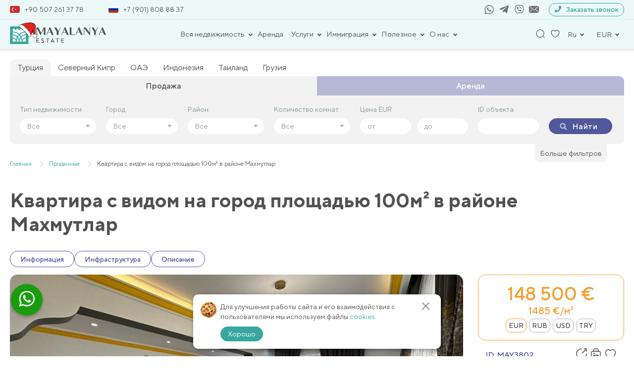

--- FILE ---
content_type: text/html; charset=UTF-8
request_url: https://mayalanya.ru/property/3802/
body_size: 52988
content:
<!DOCTYPE html>
<html lang="ru-RU">

<head>
	<meta charset="UTF-8">
	<meta name="viewport" content="width=device-width, initial-scale=1, shrink-to-fit=no">
	<meta name="facebook-domain-verification" content="n4wapox177295juwp95qtgugvnc8zu" />
	<meta name="format-detection" content="telephone=no">
	<title>Квартира с видом на город площадью 100м² в районе Махмутлар   – продажа в Mayalanya</title>
	<link rel="icon" href="/favicon.ico" sizes="16x16" />
	<meta name='robots' content='index, follow, max-image-preview:large, max-snippet:-1, max-video-preview:-1' />
	<style>img:is([sizes="auto" i], [sizes^="auto," i]) { contain-intrinsic-size: 3000px 1500px }</style>
	
	<!-- This site is optimized with the Yoast SEO plugin v26.7 - https://yoast.com/wordpress/plugins/seo/ -->
	<meta name="description" content="Выгодная цена на Квартира с видом на город площадью 100м² в районе Махмутлар   ✔Прямая продажа без посредников. ✔Стоимость недвижимости 148500 €." />
	<link rel="canonical" href="https://mayalanya.ru/property/3802/" />
	<meta property="og:locale" content="ru_RU" />
	<meta property="og:type" content="website" />
	<meta property="og:title" content="Квартира с видом на город площадью 100м² в районе Махмутлар   – продажа в Mayalanya" />
	<meta property="og:description" content="Выгодная цена на Квартира с видом на город площадью 100м² в районе Махмутлар   ✔Прямая продажа без посредников. ✔Стоимость недвижимости 148500 €." />
	<meta property="og:url" content="https://mayalanya.ru/property/3802/" />
	<meta property="og:site_name" content="Mayalanya" />
	<meta property="article:publisher" content="https://www.facebook.com/Mayalanyaofficial-108794064597304/" />
	<meta property="article:modified_time" content="2024-11-12T22:22:02+00:00" />
	<meta name="twitter:card" content="summary_large_image" />
	<meta name="twitter:site" content="@mayalanya_ru" />
	<meta name="twitter:label1" content="Примерное время для чтения" />
	<meta name="twitter:data1" content="1 минута" />
	<!-- / Yoast SEO plugin. -->


<link href='https://fonts.gstatic.com' crossorigin rel='preconnect' />
<link rel="preload" as="image" fetchpriority="high" href="https://mayalanya.ru/wp-content/uploads/2023/01/d9ebaba1-50a9-41ab-892a-3c2a44a47f3b.jpg">
<link rel='stylesheet' id='theme-style-css' href='https://mayalanya.ru/wp-content/themes/mayalanya/css/new_filter.css?ver=1722415981' type='text/css' media='all' />
<style id='classic-theme-styles-inline-css' type='text/css'>
/*! This file is auto-generated */
.wp-block-button__link{color:#fff;background-color:#32373c;border-radius:9999px;box-shadow:none;text-decoration:none;padding:calc(.667em + 2px) calc(1.333em + 2px);font-size:1.125em}.wp-block-file__button{background:#32373c;color:#fff;text-decoration:none}
</style>
<style id='global-styles-inline-css' type='text/css'>
:root{--wp--preset--aspect-ratio--square: 1;--wp--preset--aspect-ratio--4-3: 4/3;--wp--preset--aspect-ratio--3-4: 3/4;--wp--preset--aspect-ratio--3-2: 3/2;--wp--preset--aspect-ratio--2-3: 2/3;--wp--preset--aspect-ratio--16-9: 16/9;--wp--preset--aspect-ratio--9-16: 9/16;--wp--preset--color--black: #000000;--wp--preset--color--cyan-bluish-gray: #abb8c3;--wp--preset--color--white: #ffffff;--wp--preset--color--pale-pink: #f78da7;--wp--preset--color--vivid-red: #cf2e2e;--wp--preset--color--luminous-vivid-orange: #ff6900;--wp--preset--color--luminous-vivid-amber: #fcb900;--wp--preset--color--light-green-cyan: #7bdcb5;--wp--preset--color--vivid-green-cyan: #00d084;--wp--preset--color--pale-cyan-blue: #8ed1fc;--wp--preset--color--vivid-cyan-blue: #0693e3;--wp--preset--color--vivid-purple: #9b51e0;--wp--preset--gradient--vivid-cyan-blue-to-vivid-purple: linear-gradient(135deg,rgba(6,147,227,1) 0%,rgb(155,81,224) 100%);--wp--preset--gradient--light-green-cyan-to-vivid-green-cyan: linear-gradient(135deg,rgb(122,220,180) 0%,rgb(0,208,130) 100%);--wp--preset--gradient--luminous-vivid-amber-to-luminous-vivid-orange: linear-gradient(135deg,rgba(252,185,0,1) 0%,rgba(255,105,0,1) 100%);--wp--preset--gradient--luminous-vivid-orange-to-vivid-red: linear-gradient(135deg,rgba(255,105,0,1) 0%,rgb(207,46,46) 100%);--wp--preset--gradient--very-light-gray-to-cyan-bluish-gray: linear-gradient(135deg,rgb(238,238,238) 0%,rgb(169,184,195) 100%);--wp--preset--gradient--cool-to-warm-spectrum: linear-gradient(135deg,rgb(74,234,220) 0%,rgb(151,120,209) 20%,rgb(207,42,186) 40%,rgb(238,44,130) 60%,rgb(251,105,98) 80%,rgb(254,248,76) 100%);--wp--preset--gradient--blush-light-purple: linear-gradient(135deg,rgb(255,206,236) 0%,rgb(152,150,240) 100%);--wp--preset--gradient--blush-bordeaux: linear-gradient(135deg,rgb(254,205,165) 0%,rgb(254,45,45) 50%,rgb(107,0,62) 100%);--wp--preset--gradient--luminous-dusk: linear-gradient(135deg,rgb(255,203,112) 0%,rgb(199,81,192) 50%,rgb(65,88,208) 100%);--wp--preset--gradient--pale-ocean: linear-gradient(135deg,rgb(255,245,203) 0%,rgb(182,227,212) 50%,rgb(51,167,181) 100%);--wp--preset--gradient--electric-grass: linear-gradient(135deg,rgb(202,248,128) 0%,rgb(113,206,126) 100%);--wp--preset--gradient--midnight: linear-gradient(135deg,rgb(2,3,129) 0%,rgb(40,116,252) 100%);--wp--preset--font-size--small: 13px;--wp--preset--font-size--medium: 20px;--wp--preset--font-size--large: 36px;--wp--preset--font-size--x-large: 42px;--wp--preset--spacing--20: 0.44rem;--wp--preset--spacing--30: 0.67rem;--wp--preset--spacing--40: 1rem;--wp--preset--spacing--50: 1.5rem;--wp--preset--spacing--60: 2.25rem;--wp--preset--spacing--70: 3.38rem;--wp--preset--spacing--80: 5.06rem;--wp--preset--shadow--natural: 6px 6px 9px rgba(0, 0, 0, 0.2);--wp--preset--shadow--deep: 12px 12px 50px rgba(0, 0, 0, 0.4);--wp--preset--shadow--sharp: 6px 6px 0px rgba(0, 0, 0, 0.2);--wp--preset--shadow--outlined: 6px 6px 0px -3px rgba(255, 255, 255, 1), 6px 6px rgba(0, 0, 0, 1);--wp--preset--shadow--crisp: 6px 6px 0px rgba(0, 0, 0, 1);}:where(.is-layout-flex){gap: 0.5em;}:where(.is-layout-grid){gap: 0.5em;}body .is-layout-flex{display: flex;}.is-layout-flex{flex-wrap: wrap;align-items: center;}.is-layout-flex > :is(*, div){margin: 0;}body .is-layout-grid{display: grid;}.is-layout-grid > :is(*, div){margin: 0;}:where(.wp-block-columns.is-layout-flex){gap: 2em;}:where(.wp-block-columns.is-layout-grid){gap: 2em;}:where(.wp-block-post-template.is-layout-flex){gap: 1.25em;}:where(.wp-block-post-template.is-layout-grid){gap: 1.25em;}.has-black-color{color: var(--wp--preset--color--black) !important;}.has-cyan-bluish-gray-color{color: var(--wp--preset--color--cyan-bluish-gray) !important;}.has-white-color{color: var(--wp--preset--color--white) !important;}.has-pale-pink-color{color: var(--wp--preset--color--pale-pink) !important;}.has-vivid-red-color{color: var(--wp--preset--color--vivid-red) !important;}.has-luminous-vivid-orange-color{color: var(--wp--preset--color--luminous-vivid-orange) !important;}.has-luminous-vivid-amber-color{color: var(--wp--preset--color--luminous-vivid-amber) !important;}.has-light-green-cyan-color{color: var(--wp--preset--color--light-green-cyan) !important;}.has-vivid-green-cyan-color{color: var(--wp--preset--color--vivid-green-cyan) !important;}.has-pale-cyan-blue-color{color: var(--wp--preset--color--pale-cyan-blue) !important;}.has-vivid-cyan-blue-color{color: var(--wp--preset--color--vivid-cyan-blue) !important;}.has-vivid-purple-color{color: var(--wp--preset--color--vivid-purple) !important;}.has-black-background-color{background-color: var(--wp--preset--color--black) !important;}.has-cyan-bluish-gray-background-color{background-color: var(--wp--preset--color--cyan-bluish-gray) !important;}.has-white-background-color{background-color: var(--wp--preset--color--white) !important;}.has-pale-pink-background-color{background-color: var(--wp--preset--color--pale-pink) !important;}.has-vivid-red-background-color{background-color: var(--wp--preset--color--vivid-red) !important;}.has-luminous-vivid-orange-background-color{background-color: var(--wp--preset--color--luminous-vivid-orange) !important;}.has-luminous-vivid-amber-background-color{background-color: var(--wp--preset--color--luminous-vivid-amber) !important;}.has-light-green-cyan-background-color{background-color: var(--wp--preset--color--light-green-cyan) !important;}.has-vivid-green-cyan-background-color{background-color: var(--wp--preset--color--vivid-green-cyan) !important;}.has-pale-cyan-blue-background-color{background-color: var(--wp--preset--color--pale-cyan-blue) !important;}.has-vivid-cyan-blue-background-color{background-color: var(--wp--preset--color--vivid-cyan-blue) !important;}.has-vivid-purple-background-color{background-color: var(--wp--preset--color--vivid-purple) !important;}.has-black-border-color{border-color: var(--wp--preset--color--black) !important;}.has-cyan-bluish-gray-border-color{border-color: var(--wp--preset--color--cyan-bluish-gray) !important;}.has-white-border-color{border-color: var(--wp--preset--color--white) !important;}.has-pale-pink-border-color{border-color: var(--wp--preset--color--pale-pink) !important;}.has-vivid-red-border-color{border-color: var(--wp--preset--color--vivid-red) !important;}.has-luminous-vivid-orange-border-color{border-color: var(--wp--preset--color--luminous-vivid-orange) !important;}.has-luminous-vivid-amber-border-color{border-color: var(--wp--preset--color--luminous-vivid-amber) !important;}.has-light-green-cyan-border-color{border-color: var(--wp--preset--color--light-green-cyan) !important;}.has-vivid-green-cyan-border-color{border-color: var(--wp--preset--color--vivid-green-cyan) !important;}.has-pale-cyan-blue-border-color{border-color: var(--wp--preset--color--pale-cyan-blue) !important;}.has-vivid-cyan-blue-border-color{border-color: var(--wp--preset--color--vivid-cyan-blue) !important;}.has-vivid-purple-border-color{border-color: var(--wp--preset--color--vivid-purple) !important;}.has-vivid-cyan-blue-to-vivid-purple-gradient-background{background: var(--wp--preset--gradient--vivid-cyan-blue-to-vivid-purple) !important;}.has-light-green-cyan-to-vivid-green-cyan-gradient-background{background: var(--wp--preset--gradient--light-green-cyan-to-vivid-green-cyan) !important;}.has-luminous-vivid-amber-to-luminous-vivid-orange-gradient-background{background: var(--wp--preset--gradient--luminous-vivid-amber-to-luminous-vivid-orange) !important;}.has-luminous-vivid-orange-to-vivid-red-gradient-background{background: var(--wp--preset--gradient--luminous-vivid-orange-to-vivid-red) !important;}.has-very-light-gray-to-cyan-bluish-gray-gradient-background{background: var(--wp--preset--gradient--very-light-gray-to-cyan-bluish-gray) !important;}.has-cool-to-warm-spectrum-gradient-background{background: var(--wp--preset--gradient--cool-to-warm-spectrum) !important;}.has-blush-light-purple-gradient-background{background: var(--wp--preset--gradient--blush-light-purple) !important;}.has-blush-bordeaux-gradient-background{background: var(--wp--preset--gradient--blush-bordeaux) !important;}.has-luminous-dusk-gradient-background{background: var(--wp--preset--gradient--luminous-dusk) !important;}.has-pale-ocean-gradient-background{background: var(--wp--preset--gradient--pale-ocean) !important;}.has-electric-grass-gradient-background{background: var(--wp--preset--gradient--electric-grass) !important;}.has-midnight-gradient-background{background: var(--wp--preset--gradient--midnight) !important;}.has-small-font-size{font-size: var(--wp--preset--font-size--small) !important;}.has-medium-font-size{font-size: var(--wp--preset--font-size--medium) !important;}.has-large-font-size{font-size: var(--wp--preset--font-size--large) !important;}.has-x-large-font-size{font-size: var(--wp--preset--font-size--x-large) !important;}
:where(.wp-block-post-template.is-layout-flex){gap: 1.25em;}:where(.wp-block-post-template.is-layout-grid){gap: 1.25em;}
:where(.wp-block-columns.is-layout-flex){gap: 2em;}:where(.wp-block-columns.is-layout-grid){gap: 2em;}
:root :where(.wp-block-pullquote){font-size: 1.5em;line-height: 1.6;}
</style>
<link rel='stylesheet' id='contact-form-7-css' href='https://mayalanya.ru/wp-content/plugins/contact-form-7/includes/css/styles.css?ver=6.1.4' type='text/css' media='all' />
<link rel='stylesheet' id='intlTelInput-css' href='https://mayalanya.ru/wp-content/plugins/contact-form-7-international-telephone-input/frontend/lib/css/intlTelInput.min.css?ver=6.8.3' type='text/css' media='all' />
<link rel='stylesheet' id='cf7_tel-css' href='https://mayalanya.ru/wp-content/plugins/contact-form-7-international-telephone-input/frontend/lib/css/cf7-tel.css?ver=6.8.3' type='text/css' media='all' />
<link rel='stylesheet' id='style-popup-css' href='https://mayalanya.ru/wp-content/plugins/popup-time/css/popup-time.css?ver=1' type='text/css' media='all' />
<link rel='stylesheet' id='style-theme-css' href='https://mayalanya.ru/wp-content/themes/mayalanya/style.css?ver=6.8.3' type='text/css' media='all' />
<link rel='stylesheet' id='style-main-theme-union4-css' href='https://mayalanya.ru/wp-content/themes/mayalanya/css/union3.css?ver=2.86' type='text/css' media='all' />
<link rel='stylesheet' id='style-fancybox-css' href='https://mayalanya.ru/wp-content/themes/mayalanya/plugins/fancybox/fancybox.css?ver=1' type='text/css' media='all' />
<link rel="https://api.w.org/" href="https://mayalanya.ru/wp-json/" /><link rel="EditURI" type="application/rsd+xml" title="RSD" href="https://mayalanya.ru/xmlrpc.php?rsd" />
<script type="application/ld+json">{"@context":"http:\/\/schema.org","@type":"Product","name":"\u041a\u0432\u0430\u0440\u0442\u0438\u0440\u0430 \u0441 \u0432\u0438\u0434\u043e\u043c \u043d\u0430 \u0433\u043e\u0440\u043e\u0434 \u043f\u043b\u043e\u0449\u0430\u0434\u044c\u044e 100\u043c\u00b2 \u0432 \u0440\u0430\u0439\u043e\u043d\u0435 \u041c\u0430\u0445\u043c\u0443\u0442\u043b\u0430\u0440  ","description":"\u041f\u043e\u0447\u0435\u043c\u0443 \u043d\u0430\u0434\u043e \u0431\u0440\u0430\u0442\u044c:\n\u0420\u0430\u0441\u043f\u043e\u043b\u043e\u0436\u0435\u043d\u0438\u0435.\n\u0422\u0440\u0435\u0445\u043a\u043e\u043c\u043d\u0430\u0442\u043d\u0430\u044f \u043c\u0435\u0431\u043b\u0438\u0440\u043e\u0432\u0430\u043d\u043d\u0430\u044f \u043a\u0432\u0430\u0440\u0442\u0438\u0440\u0430 \u0441 \u0432\u0438\u0434\u043e\u043c \u043d\u0430 \u0433\u043e\u0440\u043e\u0434 \u0440\u0430\u0441\u043f\u043e\u043b\u0430\u0433\u0430\u0435\u0442\u0441\u044f \u0432 \u0436\u0438\u043b\u043e\u043c \u043a\u043e\u043c\u043f\u043b\u0435\u043a\u0441\u0435 \u0441 \u0431\u043e\u0433\u0430\u0442\u043e\u0439 \u0438\u043d\u0444\u0440\u0430\u0441\u0442\u0440\u0443\u043a\u0442\u0443\u0440\u043e\u0439, \u0432 \u0440\u0430\u0439\u043e\u043d\u0435 \u041c\u0430\u0445\u043c\u0443\u0442\u043b\u0430\u0440. \u041d\u0430 \u0434\u0430\u043d\u043d\u044b\u0439 \u043c\u043e\u043c\u0435\u043d\u0442 \u0432 \u044d\u0442\u043e\u043c \u0440\u0430\u0439\u043e\u043d\u0435 \u043f\u0440\u043e\u0436\u0438\u0432\u0430\u0435\u0442 \u0441\u0430\u043c\u044b\u0439 \u0431\u043e\u043b\u044c\u0448\u043e\u0439 \u043f\u0440\u043e\u0446\u0435\u043d\u0442 \u0440\u0443\u0441\u0441\u043a\u043e\u0433\u043e\u0432\u043e\u0440\u044f\u0449\u0435\u0433\u043e \u043d\u0430\u0441\u0435","image":"https:\/\/mayalanya.ru\/wp-content\/uploads\/2023\/01\/d9ebaba1-50a9-41ab-892a-3c2a44a47f3b.jpg","url":"https:\/\/mayalanya.ru\/property\/3802\/","offers":{"@type":"Offer","businessFunction":"sell","availability":"http:\/\/schema.org\/LimitedAvailability","price":"148500","priceCurrency":"EUR","availableAtOrFrom":{"@type":"Place","address":{"@type":"PostalAddress","addressLocality":"","addressCountry":{"@type":"Country","name":null}}}}}</script><!-- Google Tag Manager -->
<script>(function(w,d,s,l,i){w[l]=w[l]||[];w[l].push({'gtm.start':
new Date().getTime(),event:'gtm.js'});var f=d.getElementsByTagName(s)[0],
j=d.createElement(s),dl=l!='dataLayer'?'&l='+l:'';j.async=true;j.src=
'https://www.googletagmanager.com/gtm.js?id='+i+dl;f.parentNode.insertBefore(j,f);
})(window,document,'script','dataLayer','GTM-K3ZCQWCS');</script>
<!-- End Google Tag Manager -->

<!-- Meta Pixel Code -->
<script>
!function(f,b,e,v,n,t,s)
{if(f.fbq)return;n=f.fbq=function(){n.callMethod?
n.callMethod.apply(n,arguments):n.queue.push(arguments)};
if(!f._fbq)f._fbq=n;n.push=n;n.loaded=!0;n.version='2.0';
n.queue=[];t=b.createElement(e);t.async=!0;
t.src=v;s=b.getElementsByTagName(e)[0];
s.parentNode.insertBefore(t,s)}(window, document,'script',
'https://connect.facebook.net/en_US/fbevents.js');
fbq('init', '563367455085276');
fbq('track', 'PageView');
</script>
<noscript><img height="1" width="1" style="display:none"
src="https://www.facebook.com/tr?id=563367455085276&ev=PageView&noscript=1"
/></noscript>
<!-- End Meta Pixel Code --><noscript><style id="rocket-lazyload-nojs-css">.rll-youtube-player, [data-lazy-src]{display:none !important;}</style></noscript>			<meta property="og:image"
			content="https://mayalanya.ru/wp-content/uploads/2023/01/d9ebaba1-50a9-41ab-892a-3c2a44a47f3b.jpg">
		<meta property="og:image:secure_url"
			content="https://mayalanya.ru/wp-content/uploads/2023/01/d9ebaba1-50a9-41ab-892a-3c2a44a47f3b.jpg">
		<meta property="og:image:width" content="488">
		<meta property="og:image:height" content="326">
		<!-- <script src="//code.jivosite.com/widget/dE4iDqiwBj" async></script> -->
	<!-- <script src="//code.jivosite.com/widget/frrjcBuvn3" async></script> -->
	<script src="https://api-maps.yandex.ru/2.1/?lang=ru_RU" type="text/javascript"></script>
</head>

<body class="wp-singular aw_property-template-default single single-aw_property postid-148755 wp-theme-mayalanya">
<!-- Google Tag Manager (noscript) -->
<noscript><iframe src="https://www.googletagmanager.com/ns.html?id=GTM-K3ZCQWCS"
height="0" width="0" style="display:none;visibility:hidden"></iframe></noscript>
<!-- End Google Tag Manager (noscript) -->

	<div class="wrapper">

		<header class="header">
			<div class="container">

				<div class="header_top_contact">
					<div class="header_top_numbers">
												<a href="tel:+905072613778">
							<span><img src="https://mayalanya.ru/wp-content/uploads/2024/09/flag_turtsija_enl.jpg"
									alt="Турция" class="header-flag"></span>+90 507 261 37 78						</a>
												<a href="tel:+79018088837">
							<span><img src="https://mayalanya.ru/wp-content/uploads/2024/09/flag_rf_enl.jpg"
									alt="Россия" class="header-flag"></span>+7 (901) 808 88 37						</a>
					</div>
					<div class="header_top_socials_form">
						<div class="header_top_socials">
															<a href="https://api.whatsapp.com/send?phone=905072613778" target="_blank" rel="nofollow">
									<svg class="icon icon-whatsapp">
										<use xlink:href="#icon-whatsapp"></use>
									</svg>
								</a>
																						<a href="https://t.me/mayalanya" target="_blank" rel="nofollow">
									<svg class="icon icon-telegram">
										<use xlink:href="#icon-telegram"></use>
									</svg>
								</a>
																						<a href="viber://chat?number=+905072613778" rel="nofollow">
									<svg class="icon icon-viber">
										<use xlink:href="#icon-viber"></use>
									</svg>
								</a>
														<a class="mail" href="mailto:info@mayalanya.ru" target="_blank" rel="nofollow">
								<svg class="icon icon-mail1">
									<use xlink:href="#icon-mail1"></use>
								</svg>
							</a>
						</div>
						<div class="header__links--wp">
							<button class="modalHref" data-modal="recall" rel="nofollow">
								<span><svg class="icon icon-tel">
										<use xlink:href="#icon-tel"></use>
									</svg></span>
								Заказать звонок
							</button>
						</div>
					</div>
				</div>

				<div class="header__top">
					<div class="header__links">
													<a href="/" class="header__logo">
								<!-- <img src="https://mayalanya.ru/wp-content/themes/mayalanya/img/icons/logo.svg" alt="" width="190"
									height="37"> -->
								<img src="https://mayalanya.ru/wp-content/themes/mayalanya/img/icons/logo-newyear.svg" alt="" width="195" height="46" style="max-height: none;">
							</a>
											</div>

					<div class="header__nav">
						<nav class="wrap-nav">
							
														
								<ul class="menu">
																				<li class="menu-item_header has-childs">
												<button class="menu-nav__link">
													Вся недвижимость												</button>
												<div class="dropdown-menu">
													<div class="container">
														<ul class="header-nav__wrap">
																																<li class="menu-item_header has-childs dop-child">
																		<div class="menu_with_img">
																																							<img src="https://mayalanya.ru/wp-content/uploads/2024/09/flag_turtsija_enl.jpg"
																					alt="Турция"
																					class="menu-flag">
																																						<a class="header-nav__title" href="https://mayalanya.ru/sell/">Турция</a>																		</div>
																		<ul class="toggle_menu">
																																							<li>
																					<a href="https://mayalanya.ru/sell/alanya/">Алания</a>																				</li>
																																							<li>
																					<a href="https://mayalanya.ru/sell/antalya/">Анталия</a>																				</li>
																																							<li>
																					<a href="https://mayalanya.ru/sell/belek/">Белек</a>																				</li>
																																							<li>
																					<a href="https://mayalanya.ru/sell/bodrum/">Бодрум</a>																				</li>
																																							<li>
																					<a href="https://mayalanya.ru/sell/izmir/">Измир</a>																				</li>
																																							<li>
																					<a href="https://mayalanya.ru/sell/mersin/">Мерсин</a>																				</li>
																																							<li>
																					<a href="https://mayalanya.ru/sell/istanbul/">Стамбул</a>																				</li>
																																							<li>
																					<a href="https://mayalanya.ru/sell/fethie/">Фетхие</a>																				</li>
																																					</ul>
																	</li>
																																																<li class="menu-item_header has-childs dop-child">
																		<div class="menu_with_img">
																																							<img src="https://mayalanya.ru/wp-content/uploads/2024/09/flag_of_the_turkish_republic_of_northern_cyprus.svg.png"
																					alt="Северный Кипр"
																					class="menu-flag">
																																						<a class="header-nav__title" href="https://mayalanya.ru/northern-cyprus/">Северный Кипр</a>																		</div>
																		<ul class="toggle_menu">
																																							<li>
																					<a href="https://mayalanya.ru/northern-cyprus/iskele/">Искеле</a>																				</li>
																																							<li>
																					<a href="https://mayalanya.ru/northern-cyprus/kyrenia/">Кирения-Гирне</a>																				</li>
																																							<li>
																					<a href="https://mayalanya.ru/northern-cyprus/nikosia/">Никосия</a>																				</li>
																																							<li>
																					<a href="https://mayalanya.ru/northern-cyprus/famagusta/">Фамагуста</a>																				</li>
																																					</ul>
																	</li>
																																																<li class="menu-item_header has-childs dop-child">
																		<div class="menu_with_img">
																																							<img src="https://mayalanya.ru/wp-content/uploads/2024/09/flag_oae_enl.jpg"
																					alt="ОАЭ"
																					class="menu-flag">
																																						<a class="header-nav__title" href="https://mayalanya.ru/oae/">ОАЭ</a>																		</div>
																		<ul class="toggle_menu">
																																							<li>
																					<a href="https://mayalanya.ru/oae/abudabi/">Абу-Даби</a>																				</li>
																																							<li>
																					<a href="https://mayalanya.ru/oae/dubai/">Дубай</a>																				</li>
																																							<li>
																					<a href="https://mayalanya.ru/oae/rasalkhaimah/">Рас-эль-Хайма</a>																				</li>
																																							<li>
																					<a href="https://mayalanya.ru/oae/ummalqaiwain/">Умм-эль-Кайвайн</a>																				</li>
																																							<li>
																					<a href="https://mayalanya.ru/oae/sharjah/">Шарджа</a>																				</li>
																																					</ul>
																	</li>
																																																<li class="menu-item_header has-childs dop-child">
																		<div class="menu_with_img">
																																							<img src="https://mayalanya.ru/wp-content/uploads/2024/09/flag_indonezija_new.jpg"
																					alt="Индонезия"
																					class="menu-flag">
																																						<a class="header-nav__title" href="https://mayalanya.ru/indonesia/">Индонезия</a>																		</div>
																		<ul class="toggle_menu">
																																							<li>
																					<a href="https://mayalanya.ru/indonesia/bali/">Бали</a>																				</li>
																																					</ul>
																	</li>
																																																<li class="menu-item_header has-childs dop-child">
																		<div class="menu_with_img">
																																							<img src="https://mayalanya.ru/wp-content/uploads/2024/09/flag_tailand_new.jpg"
																					alt="Таиланд"
																					class="menu-flag">
																																						<a class="header-nav__title" href="https://mayalanya.ru/thailand/">Таиланд</a>																		</div>
																		<ul class="toggle_menu">
																																							<li>
																					<a href="https://mayalanya.ru/thailand/bangkok/">Бангкок</a>																				</li>
																																							<li>
																					<a href="https://mayalanya.ru/thailand/pattaya/">Паттайа</a>																				</li>
																																							<li>
																					<a href="https://mayalanya.ru/thailand/phuket/">Пхукет</a>																				</li>
																																							<li>
																					<a href="https://mayalanya.ru/thailand/huahin/">Хуахин</a>																				</li>
																																					</ul>
																	</li>
																																																<li class="menu-item_header has-childs dop-child">
																		<div class="menu_with_img">
																																							<img src="https://mayalanya.ru/wp-content/uploads/2024/09/flag_gruzija_new.jpg"
																					alt="Грузия"
																					class="menu-flag">
																																						<a class="header-nav__title" href="https://mayalanya.ru/georgia/">Грузия</a>																		</div>
																		<ul class="toggle_menu">
																																							<li>
																					<a href="https://mayalanya.ru/georgia/batumi/">Батуми</a>																				</li>
																																							<li>
																					<a href="https://mayalanya.ru/georgia/gudauri/">Гудаури</a>																				</li>
																																					</ul>
																	</li>
																																													</ul>
													</div>
												</div>
											</li>
																														<li class="menu-item_header"><a href="https://mayalanya.ru/rent/">Аренда</a></li>																														<li class="menu-item_header has-childs">
												<button class="menu-nav__link">
													Услуги												</button>
												<div class="dropdown-menu">
													<div class="container">
														<ul class="header-nav__wrap">
																																<li class="menu-item_header has-childs dop-child">
																		<div class="menu_with_img">
																																						<div class="header-nav__title">Турция</div>																		</div>
																		<ul class="toggle_menu">
																																							<li>
																					<a href="https://mayalanya.ru/uslugi/prodat-svoyu-nedvizhimost/">Продать свою недвижимость</a>																				</li>
																																							<li>
																					<a href="https://mayalanya.ru/uslugi/obmen-nedvizhimosti/">Обмен недвижимости</a>																				</li>
																																							<li>
																					<a href="https://mayalanya.ru/mobile/">Программа лояльности</a>																				</li>
																																							<li>
																					<a href="https://mayalanya.ru/uslugi/konsultaciya-yurista/">Консультация юриста</a>																				</li>
																																							<li>
																					<a href="https://mayalanya.ru/uslugi/onlajn-prosmotr/">Онлайн-просмотр</a>																				</li>
																																							<li>
																					<a href="https://mayalanya.ru/uslugi/tour/">Ознакомительный тур</a>																				</li>
																																							<li>
																					<a href="https://mayalanya.ru/uslugi/posleprodazhnye-uslugi/">Отдел заботы о клиентах</a>																				</li>
																																					</ul>
																	</li>
																																													</ul>
													</div>
												</div>
											</li>
																														<li class="menu-item_header has-childs">
												<button class="menu-nav__link">
													Иммиграция												</button>
												<div class="dropdown-menu">
													<div class="container">
														<ul class="header-nav__wrap">
																																<li class="menu-item_header has-childs dop-child">
																		<div class="menu_with_img">
																																						<div class="header-nav__title">Турция</div>																		</div>
																		<ul class="toggle_menu">
																																							<li>
																					<a href="https://mayalanya.ru/grazhdanstvo-v-turcii/">Гражданство Турции</a>																				</li>
																																							<li>
																					<a href="https://mayalanya.ru/vid-na-zhitelya/">Как получить ВНЖ в Турции</a>																				</li>
																																					</ul>
																	</li>
																																													</ul>
													</div>
												</div>
											</li>
																														<li class="menu-item_header has-childs">
												<button class="menu-nav__link">
													Полезное												</button>
												<div class="dropdown-menu">
													<div class="container">
														<ul class="header-nav__wrap">
																																<li class="menu-item_header has-childs dop-child">
																		<div class="menu_with_img">
																																						<div class="header-nav__title">Пресса</div>																		</div>
																		<ul class="toggle_menu">
																																							<li>
																					<a href="https://mayalanya.ru/news/">Новости</a>																				</li>
																																							<li>
																					<a href="https://mayalanya.ru/articles/">Статьи</a>																				</li>
																																							<li>
																					<a href="https://mayalanya.ru/zakoni/">Законы</a>																				</li>
																																					</ul>
																	</li>
																																													</ul>
													</div>
												</div>
											</li>
																														<li class="menu-item_header has-childs">
												<button class="menu-nav__link">
													О нас												</button>
												<div class="dropdown-menu">
													<div class="container">
														<ul class="header-nav__wrap">
																																<li class="menu-item_header has-childs dop-child">
																		<div class="menu_with_img">
																																						<a class="header-nav__title" href="https://mayalanya.ru/company/">О компании</a>																		</div>
																		<ul class="toggle_menu">
																																							<li>
																					<a href="https://mayalanya.ru/team-mayalanya/">Команда Mayalanya</a>																				</li>
																																							<li>
																					<a href="https://mayalanya.ru/certificates/">Наши сертификаты</a>																				</li>
																																							<li>
																					<a href="https://mayalanya.ru/contacts/">Контакты</a>																				</li>
																																					</ul>
																	</li>
																																																<div class="menu_with_img">
																																				<a class="header-nav__title" href="https://mayalanya.ru/reviews/">Отзывы</a>																	</div>
																																													</ul>
													</div>
												</div>
											</li>
																											</ul>

								<div class="mobile_logo">
									<!-- <img src="https://mayalanya.ru/wp-content/themes/mayalanya/img/icons/logo.svg" alt=""
										width="190" height="37"> -->
									<img src="https://mayalanya.ru/wp-content/themes/mayalanya/img/icons/logo-newyear.svg" alt="" width="195" height="46" style="max-height: none;">
								</div>
								<div class="close-nav">
									<span class="line"></span>
									<span class="line"></span>
								</div>

								<div class="menu-mobile">
									<div class="scroller">
										<div class="leftside menu-compact">
											<div class="wrap_menu_mobile">
												<ul class="mobile">
																												<li class="selected">
																<div class="parent">
																	Вся недвижимость																	<span class="submenu-arrow"></span>
																</div>
																<ul class="dropdown">
																	<li class="menu_back">
																		<div class="submenu-arrow backs"></div>
																		<p class="margin_backs">Назад</p>
																	</li>
																																				<li>
																				<div class="parent">
																					<span>Турция</span>
																					<span class="submenu-arrow"></span>
																				</div>
																				<ul class="dropdown">
																					<li class="menu_back">
																						<div class="submenu-arrow backs"></div>
																						<p class="margin_backs">Назад</p>
																					</li>
																					<li class="menu-title"><a href="https://mayalanya.ru/sell/"><span>Турция</span></a></li>																																											<li class="menu-title"><a href="https://mayalanya.ru/sell/alanya/"><span>Алания</span></a></li>																																											<li class="menu-title"><a href="https://mayalanya.ru/sell/antalya/"><span>Анталия</span></a></li>																																											<li class="menu-title"><a href="https://mayalanya.ru/sell/belek/"><span>Белек</span></a></li>																																											<li class="menu-title"><a href="https://mayalanya.ru/sell/bodrum/"><span>Бодрум</span></a></li>																																											<li class="menu-title"><a href="https://mayalanya.ru/sell/izmir/"><span>Измир</span></a></li>																																											<li class="menu-title"><a href="https://mayalanya.ru/sell/mersin/"><span>Мерсин</span></a></li>																																											<li class="menu-title"><a href="https://mayalanya.ru/sell/istanbul/"><span>Стамбул</span></a></li>																																											<li class="menu-title"><a href="https://mayalanya.ru/sell/fethie/"><span>Фетхие</span></a></li>																																									</ul>
																			</li>
																																																						<li>
																				<div class="parent">
																					<span>Северный Кипр</span>
																					<span class="submenu-arrow"></span>
																				</div>
																				<ul class="dropdown">
																					<li class="menu_back">
																						<div class="submenu-arrow backs"></div>
																						<p class="margin_backs">Назад</p>
																					</li>
																					<li class="menu-title"><a href="https://mayalanya.ru/northern-cyprus/"><span>Северный Кипр</span></a></li>																																											<li class="menu-title"><a href="https://mayalanya.ru/northern-cyprus/iskele/"><span>Искеле</span></a></li>																																											<li class="menu-title"><a href="https://mayalanya.ru/northern-cyprus/kyrenia/"><span>Кирения-Гирне</span></a></li>																																											<li class="menu-title"><a href="https://mayalanya.ru/northern-cyprus/nikosia/"><span>Никосия</span></a></li>																																											<li class="menu-title"><a href="https://mayalanya.ru/northern-cyprus/famagusta/"><span>Фамагуста</span></a></li>																																									</ul>
																			</li>
																																																						<li>
																				<div class="parent">
																					<span>ОАЭ</span>
																					<span class="submenu-arrow"></span>
																				</div>
																				<ul class="dropdown">
																					<li class="menu_back">
																						<div class="submenu-arrow backs"></div>
																						<p class="margin_backs">Назад</p>
																					</li>
																					<li class="menu-title"><a href="https://mayalanya.ru/oae/"><span>ОАЭ</span></a></li>																																											<li class="menu-title"><a href="https://mayalanya.ru/oae/abudabi/"><span>Абу-Даби</span></a></li>																																											<li class="menu-title"><a href="https://mayalanya.ru/oae/dubai/"><span>Дубай</span></a></li>																																											<li class="menu-title"><a href="https://mayalanya.ru/oae/rasalkhaimah/"><span>Рас-эль-Хайма</span></a></li>																																											<li class="menu-title"><a href="https://mayalanya.ru/oae/ummalqaiwain/"><span>Умм-эль-Кайвайн</span></a></li>																																											<li class="menu-title"><a href="https://mayalanya.ru/oae/sharjah/"><span>Шарджа</span></a></li>																																									</ul>
																			</li>
																																																						<li>
																				<div class="parent">
																					<span>Индонезия</span>
																					<span class="submenu-arrow"></span>
																				</div>
																				<ul class="dropdown">
																					<li class="menu_back">
																						<div class="submenu-arrow backs"></div>
																						<p class="margin_backs">Назад</p>
																					</li>
																					<li class="menu-title"><a href="https://mayalanya.ru/indonesia/"><span>Индонезия</span></a></li>																																											<li class="menu-title"><a href="https://mayalanya.ru/indonesia/bali/"><span>Бали</span></a></li>																																									</ul>
																			</li>
																																																						<li>
																				<div class="parent">
																					<span>Таиланд</span>
																					<span class="submenu-arrow"></span>
																				</div>
																				<ul class="dropdown">
																					<li class="menu_back">
																						<div class="submenu-arrow backs"></div>
																						<p class="margin_backs">Назад</p>
																					</li>
																					<li class="menu-title"><a href="https://mayalanya.ru/thailand/"><span>Таиланд</span></a></li>																																											<li class="menu-title"><a href="https://mayalanya.ru/thailand/bangkok/"><span>Бангкок</span></a></li>																																											<li class="menu-title"><a href="https://mayalanya.ru/thailand/pattaya/"><span>Паттайа</span></a></li>																																											<li class="menu-title"><a href="https://mayalanya.ru/thailand/phuket/"><span>Пхукет</span></a></li>																																											<li class="menu-title"><a href="https://mayalanya.ru/thailand/huahin/"><span>Хуахин</span></a></li>																																									</ul>
																			</li>
																																																						<li>
																				<div class="parent">
																					<span>Грузия</span>
																					<span class="submenu-arrow"></span>
																				</div>
																				<ul class="dropdown">
																					<li class="menu_back">
																						<div class="submenu-arrow backs"></div>
																						<p class="margin_backs">Назад</p>
																					</li>
																					<li class="menu-title"><a href="https://mayalanya.ru/georgia/"><span>Грузия</span></a></li>																																											<li class="menu-title"><a href="https://mayalanya.ru/georgia/batumi/"><span>Батуми</span></a></li>																																											<li class="menu-title"><a href="https://mayalanya.ru/georgia/gudauri/"><span>Гудаури</span></a></li>																																									</ul>
																			</li>
																																																			</ul>
															</li>
																																										<li>
																<a href="https://mayalanya.ru/rent/">Аренда</a>															</li>
																																										<li class="selected">
																<div class="parent">
																	Услуги																	<span class="submenu-arrow"></span>
																</div>
																<ul class="dropdown">
																	<li class="menu_back">
																		<div class="submenu-arrow backs"></div>
																		<p class="margin_backs">Назад</p>
																	</li>
																																				<li>
																				<div class="parent">
																					<span>Турция</span>
																					<span class="submenu-arrow"></span>
																				</div>
																				<ul class="dropdown">
																					<li class="menu_back">
																						<div class="submenu-arrow backs"></div>
																						<p class="margin_backs">Назад</p>
																					</li>
																																																																<li class="menu-title"><a href="https://mayalanya.ru/uslugi/prodat-svoyu-nedvizhimost/"><span>Продать свою недвижимость</span></a></li>																																											<li class="menu-title"><a href="https://mayalanya.ru/uslugi/obmen-nedvizhimosti/"><span>Обмен недвижимости</span></a></li>																																											<li class="menu-title"><a href="https://mayalanya.ru/mobile/"><span>Программа лояльности</span></a></li>																																											<li class="menu-title"><a href="https://mayalanya.ru/uslugi/konsultaciya-yurista/"><span>Консультация юриста</span></a></li>																																											<li class="menu-title"><a href="https://mayalanya.ru/uslugi/onlajn-prosmotr/"><span>Онлайн-просмотр</span></a></li>																																											<li class="menu-title"><a href="https://mayalanya.ru/uslugi/tour/"><span>Ознакомительный тур</span></a></li>																																											<li class="menu-title"><a href="https://mayalanya.ru/uslugi/posleprodazhnye-uslugi/"><span>Отдел заботы о клиентах</span></a></li>																																									</ul>
																			</li>
																																																			</ul>
															</li>
																																										<li class="selected">
																<div class="parent">
																	Иммиграция																	<span class="submenu-arrow"></span>
																</div>
																<ul class="dropdown">
																	<li class="menu_back">
																		<div class="submenu-arrow backs"></div>
																		<p class="margin_backs">Назад</p>
																	</li>
																																				<li>
																				<div class="parent">
																					<span>Турция</span>
																					<span class="submenu-arrow"></span>
																				</div>
																				<ul class="dropdown">
																					<li class="menu_back">
																						<div class="submenu-arrow backs"></div>
																						<p class="margin_backs">Назад</p>
																					</li>
																																																																<li class="menu-title"><a href="https://mayalanya.ru/grazhdanstvo-v-turcii/"><span>Гражданство Турции</span></a></li>																																											<li class="menu-title"><a href="https://mayalanya.ru/vid-na-zhitelya/"><span>Как получить ВНЖ в Турции</span></a></li>																																									</ul>
																			</li>
																																																			</ul>
															</li>
																																										<li class="selected">
																<div class="parent">
																	Полезное																	<span class="submenu-arrow"></span>
																</div>
																<ul class="dropdown">
																	<li class="menu_back">
																		<div class="submenu-arrow backs"></div>
																		<p class="margin_backs">Назад</p>
																	</li>
																																				<li>
																				<div class="parent">
																					<span>Пресса</span>
																					<span class="submenu-arrow"></span>
																				</div>
																				<ul class="dropdown">
																					<li class="menu_back">
																						<div class="submenu-arrow backs"></div>
																						<p class="margin_backs">Назад</p>
																					</li>
																																																																<li class="menu-title"><a href="https://mayalanya.ru/news/"><span>Новости</span></a></li>																																											<li class="menu-title"><a href="https://mayalanya.ru/articles/"><span>Статьи</span></a></li>																																											<li class="menu-title"><a href="https://mayalanya.ru/zakoni/"><span>Законы</span></a></li>																																									</ul>
																			</li>
																																																			</ul>
															</li>
																																										<li class="selected">
																<div class="parent">
																	О нас																	<span class="submenu-arrow"></span>
																</div>
																<ul class="dropdown">
																	<li class="menu_back">
																		<div class="submenu-arrow backs"></div>
																		<p class="margin_backs">Назад</p>
																	</li>
																																				<li>
																				<div class="parent">
																					<span>О компании</span>
																					<span class="submenu-arrow"></span>
																				</div>
																				<ul class="dropdown">
																					<li class="menu_back">
																						<div class="submenu-arrow backs"></div>
																						<p class="margin_backs">Назад</p>
																					</li>
																					<li class="menu-title"><a href="https://mayalanya.ru/company/"><span>О компании</span></a></li>																																											<li class="menu-title"><a href="https://mayalanya.ru/team-mayalanya/"><span>Команда Mayalanya</span></a></li>																																											<li class="menu-title"><a href="https://mayalanya.ru/certificates/"><span>Наши сертификаты</span></a></li>																																											<li class="menu-title"><a href="https://mayalanya.ru/contacts/"><span>Контакты</span></a></li>																																									</ul>
																			</li>
																																																						<li class="menu-title"><a href="https://mayalanya.ru/reviews/"><span>Отзывы</span></a></li>																																																			</ul>
															</li>
																																							</ul>
											</div>
										</div>
									</div>
									<div class="mobile_menu_contacts">
										<div class="name_menu">
											Способы связи
										</div>
										<div class="contact_socials">
																							<a href="https://api.whatsapp.com/send?phone=905072613778" target="_blank"
													rel="nofollow">
													<svg class="icon icon-whatsapp">
														<use xlink:href="#icon-whatsapp"></use>
													</svg>
												</a>
																																		<a href="https://t.me/mayalanya" target="_blank"
													rel="nofollow">
													<svg class="icon icon-telegram">
														<use xlink:href="#icon-telegram"></use>
													</svg>
												</a>
																																		<a href="viber://chat?number=+905072613778" rel="nofollow">
													<svg class="icon icon-viber">
														<use xlink:href="#icon-viber"></use>
													</svg>
												</a>
																						<a class="mail" href="mailto:info@mayalanya.ru" target="_blank" rel="nofollow">
												<svg class="icon icon-mail1">
													<use xlink:href="#icon-mail1"></use>
												</svg>
											</a>
										</div>
										<div class="mobile_block_tel">
																						<a href="tel:+905072613778">
												<span>TR</span>+90 507 261 37 78											</a>
																						<a href="tel:+79018088837">
												<span>RU</span>+7 (901) 808 88 37											</a>
										</div>
										<div class="contact_link">
											<button class="modalHref" data-modal="recall">
												<span><svg class="icon icon-tel">
														<use xlink:href="#icon-tel"></use>
													</svg></span>
												Заказать звонок
											</button>
										</div>
										<div class="mobile_block_socials">
											<a href="https://www.facebook.com/100085442472023" target="_blank"
												rel="nofollow">
												<svg class="icon icon-fb">
													<use xlink:href="#icon-fb"></use>
												</svg>
											</a>
											<a href="https://zen.yandex.ru/profile/editor/id/60f93c9f18568841fe4e2118" target="_blank" rel="nofollow">
												<svg class="icon icon-zen">
													<use xlink:href="#icon-zen"></use>
												</svg>
											</a>
											<a href="https://vk.com/mayalanya.official/" target="_blank" rel="nofollow">
												<svg class="icon icon-vk">
													<use xlink:href="#icon-vk"></use>
												</svg>
											</a>
											<a href="https://www.youtube.com/channel/UCS2NHLhDv_sNmxE0mR7e-bQ" target="_blank"
												rel="nofollow">
												<svg class="icon icon-yt">
													<use xlink:href="#icon-yt"></use>
												</svg>
											</a>
											<a href="https://www.instagram.com/mayalanya.official/?hl=ru" target="_blank"
												rel="nofollow">
												<svg class="icon icon-instagram">
													<use xlink:href="#icon-instagram"></use>
												</svg>
											</a>
											<a href="https://www.tiktok.com/@mayalanya.official?_t=8Usyog9Z694&_r=1" target="_blank"
												rel="nofollow">
												<svg class="icon icon-tiktok">
													<use xlink:href="#icon-tiktok"></use>
												</svg>
											</a>
										</div>
									</div>

									<div class="mobile_menu_app">
										<div class="app_text">
											<span>Мобильное приложение</span>
										</div>
										<div class="app_img">
											<div class="app_ios">
												<a href="https://apps.apple.com/us/app/mayalanya/id6468774200"
													rel="nofollow noopener" target="_blank">
													<picture>
														<source srcset="/wp-content/uploads/slider-country/app-mayalanya/ru/appstore.webp" data-srcset="" type="image/webp">
														<img src="/wp-content/uploads/slider-country/app-mayalanya/ru/appstore.png"
															alt="App store">

													</picture>
												</a>
											</div>
											<div class="app_android">
												<a href="https://play.google.com/store/apps/details?id=ru.mayalanya"
													rel="nofollow noopener" target="_blank">
													<picture>
														<source srcset="/wp-content/uploads/slider-country/app-mayalanya/ru/googleplay.webp" data-srcset="" type="image/webp">
														<img src="/wp-content/uploads/slider-country/app-mayalanya/ru/googleplay.png"
															alt="Google play market">

													</picture>
												</a>
											</div>
										</div>
									</div>
								</div>
													</nav>
					</div>
					<div class="header_contacts">
						<div class="header__numbers">
														<a href="tel:+905072613778">
								<span>TR</span>+90 507 261 37 78							</a>
																					<a href="tel:+79018088837">
								<span>RU</span>+7 (901) 808 88 37							</a>
													</div>
						<div class="header__socials">
																						<a href="viber://chat?number=+905072613778" rel="nofollow">
									<svg class="icon icon-viber">
										<use xlink:href="#icon-viber"></use>
									</svg>
								</a>
																																										<a class="mail" href="mailto:info@mayalanya.ru" target="_blank" rel="nofollow">
								<svg class="icon icon-mail1">
									<use xlink:href="#icon-mail1"></use>
								</svg>
							</a>
						</div>
						<div class="header__links--wp">
							<button class="modalHref" data-modal="recall" rel="nofollow">
								<span><svg class="icon icon-tel">
										<use xlink:href="#icon-tel"></use>
									</svg></span>
								Заказать звонок
							</button>
						</div>
					</div>
					<div class="header_left">
						<div class="search-icon">
							<svg class="icon icon-search">
								<use xlink:href="#icon-search"></use>
							</svg>
						</div>
						<div class="favorites-icon">
							<a href="/favorites/" rel="nofollow" class="header__favorite">
								<svg class="icon icon-heart">
									<use xlink:href="#icon-heart"></use>
								</svg>
							</a>
						</div>
						<!-- <div class="toggle-icon">
							<svg class="icon icon-call_phone">
								<use xlink:href="#icon-call_phone"></use>
							</svg>
						</div> -->
						<div class="header__currency">
							<select class="language">
								<option data-display="Ru" value="Ru">Ru</option>
								<option value="En">En</option>
								<option value="De">De</option>
								<option value="Ua">Ua</option>
								<option value="Tr">Tr</option>
								<!--<option value="Fa">Fa</option>!-->
							</select>
						</div>
						<div class="header__currency w-2">
							<select class="currency">
								<option data-display="EUR" value="EUR" data-val="€">EUR</option>
								<option value="RUB" data-val="₽">RUB</option>
								<option value="USD" data-val="$">USD</option>
								<option value="TRY" data-val="tl">TRY</option>
							</select>
						</div>
					</div>
					<div class="open-nav">
						<span class="line"></span>
						<span class="line"></span>
						<span class="line"></span>
					</div>
				</div>

				<div class="header__search">
					<form role="search" method="get" action="https://mayalanya.ru/" id="search_osnova">
						<input type="hidden" name="post_type" value="aw_property"><input type="hidden" name="post_type" value="post">						<input type="hidden" name="search_query" value="">
						<input type="search" placeholder="Поиск" value="" name="s"
							id="search_field_osnova" autocomplete="off" autocorrect="off" autocapitalize="off">
						<button type="submit">
							<svg class="icon icon-search">
								<use xlink:href="#icon-search"></use>
							</svg>
						</button>
					</form>
				</div>

				<!-- <div class="overlay">
		</div> -->
			</div>
		</header>

		<main>
			

<div class="mob-btn-filter">    <script>
        var paramFilterLoad =  {"name":{"turkey":"turkey","northkipr":"northkipr","oae":"oae","indonesia":"indonesia","thailand":"thailand","georgia":"georgia"},"text":"<select name=\"city[]\"  style=\"display: none;\"><option value=\"non\" data-display=\"\u0412\u0441\u0435\">\u0412\u0441\u0435<\/option><option value=\"turkey\" data-parent=\"turkey\">\u0422\u0443\u0440\u0446\u0438\u044f<\/option><option value=\"northkipr\" data-parent=\"northkipr\">\u0421\u0435\u0432\u0435\u0440\u043d\u044b\u0439 \u041a\u0438\u043f\u0440<\/option><option value=\"oae\" data-parent=\"oae\">\u041e\u0410\u042d<\/option><option value=\"indonesia\" data-parent=\"indonesia\">\u0418\u043d\u0434\u043e\u043d\u0435\u0437\u0438\u044f<\/option><option value=\"thailand\" data-parent=\"thailand\">\u0422\u0430\u0438\u043b\u0430\u043d\u0434<\/option><option value=\"georgia\" data-parent=\"georgia\">\u0413\u0440\u0443\u0437\u0438\u044f<\/option><\/select><div class=\"nice-select \" tabindex=\"0\"><span class=\"multiple-options\"><\/span><span class=\"current\">\u0412\u0441\u0435<\/span><div class=\"nice-select-search-box\"><\/div><ul class=\"list\"><li data-value=\"\" data-display=\"\u0412\u0441\u0435\" class=\"option\">\u0412\u0441\u0435<\/li><li data-value=\"turkey\" class=\"option\">\u0422\u0443\u0440\u0446\u0438\u044f<\/li><li data-value=\"northkipr\" class=\"option\">\u0421\u0435\u0432\u0435\u0440\u043d\u044b\u0439 \u041a\u0438\u043f\u0440<\/li><li data-value=\"oae\" class=\"option\">\u041e\u0410\u042d<\/li><li data-value=\"indonesia\" class=\"option\">\u0418\u043d\u0434\u043e\u043d\u0435\u0437\u0438\u044f<\/li><li data-value=\"thailand\" class=\"option\">\u0422\u0430\u0438\u043b\u0430\u043d\u0434<\/li><li data-value=\"georgia\" class=\"option\">\u0413\u0440\u0443\u0437\u0438\u044f<\/li><\/ul><\/div>","country":{"turkey":{"name":{"alanya":"turkey","antalya":"turkey","ankara":"turkey","belek":"turkey","bodrum":"turkey","izmir":"turkey","izmit":"turkey","kash":"turkey","istanbul":"turkey","mersin":"turkey","fethie":"turkey","yalova":"turkey"},"city":{"alanya":{"name":{"avsallar":"alanya","bektash":"alanya","gazipasa":"alanya","center":"alanya","tepe":"alanya","cikcilli":"alanya","incekum":"alanya","kargicak":"alanya","kestel":"alanya","cleopatra":"alanya","konakli":"alanya","mahmutlar":"alanya","okurcalar":"alanya","oba":"alanya","tosmur":"alanya","demirtas":"alanya","payallar":"alanya","turkler":"alanya","yesiloz":"alanya"},"text":"<select name=\"city[]\" multiple style=\"display: none;\"><option value=\"non\" data-display=\"\u0412\u0441\u0435\">\u0412\u0441\u0435<\/option><option value=\"avsallar\" data-parent=\"alanya\">\u0410\u0432\u0441\u0430\u043b\u043b\u0430\u0440<\/option><option value=\"bektash\" data-parent=\"alanya\">\u0411\u0435\u043a\u0442\u0430\u0448<\/option><option value=\"gazipasa\" data-parent=\"alanya\">\u0413\u0430\u0437\u0438\u043f\u0430\u0448\u0430<\/option><option value=\"center\" data-parent=\"alanya\">\u0426\u0435\u043d\u0442\u0440<\/option><option value=\"tepe\" data-parent=\"alanya\">\u0422\u0435\u043f\u0435<\/option><option value=\"cikcilli\" data-parent=\"alanya\">\u0414\u0436\u0438\u043a\u0434\u0436\u0438\u043b\u043b\u0438<\/option><option value=\"incekum\" data-parent=\"alanya\">\u0418\u043d\u0436\u0435\u043a\u0443\u043c<\/option><option value=\"kargicak\" data-parent=\"alanya\">\u041a\u0430\u0440\u0433\u044b\u0434\u0436\u0430\u043a<\/option><option value=\"kestel\" data-parent=\"alanya\">K\u0435\u0441\u0442\u0435\u043b\u044c<\/option><option value=\"cleopatra\" data-parent=\"alanya\">\u041a\u043b\u0435\u043e\u043f\u0430\u0442\u0440\u0430<\/option><option value=\"konakli\" data-parent=\"alanya\">\u041a\u043e\u043d\u0430\u043a\u043b\u044b<\/option><option value=\"mahmutlar\" data-parent=\"alanya\">\u041c\u0430\u0445\u043c\u0443\u0442\u043b\u0430\u0440<\/option><option value=\"okurcalar\" data-parent=\"alanya\">\u041e\u043a\u0443\u0440\u0434\u0436\u0430\u043b\u0430\u0440<\/option><option value=\"oba\" data-parent=\"alanya\">\u041e\u0431\u0430<\/option><option value=\"tosmur\" data-parent=\"alanya\">\u0422\u043e\u0441\u043c\u0443\u0440<\/option><option value=\"demirtas\" data-parent=\"alanya\">\u0414\u0435\u043c\u0438\u0440\u0442\u0430\u0448<\/option><option value=\"payallar\" data-parent=\"alanya\">\u041f\u0430\u044f\u043b\u043b\u0430\u0440<\/option><option value=\"turkler\" data-parent=\"alanya\">\u0422\u044e\u0440\u043a\u043b\u0435\u0440<\/option><option value=\"yesiloz\" data-parent=\"alanya\">\u0415\u0448\u0438\u043b\u0451\u0437<\/option><\/select><div class=\"nice-select has-multiple\" tabindex=\"0\"><span class=\"multiple-options\"><\/span><span class=\"current\">\u0412\u0441\u0435<\/span><div class=\"nice-select-search-box\"><\/div><ul class=\"list\"><li data-value=\"\" data-display=\"\u0412\u0441\u0435\" class=\"option\">\u0412\u0441\u0435<\/li><li data-value=\"avsallar\" class=\"option\">\u0410\u0432\u0441\u0430\u043b\u043b\u0430\u0440<\/li><li data-value=\"bektash\" class=\"option\">\u0411\u0435\u043a\u0442\u0430\u0448<\/li><li data-value=\"gazipasa\" class=\"option\">\u0413\u0430\u0437\u0438\u043f\u0430\u0448\u0430<\/li><li data-value=\"center\" class=\"option\">\u0426\u0435\u043d\u0442\u0440<\/li><li data-value=\"tepe\" class=\"option\">\u0422\u0435\u043f\u0435<\/li><li data-value=\"cikcilli\" class=\"option\">\u0414\u0436\u0438\u043a\u0434\u0436\u0438\u043b\u043b\u0438<\/li><li data-value=\"incekum\" class=\"option\">\u0418\u043d\u0436\u0435\u043a\u0443\u043c<\/li><li data-value=\"kargicak\" class=\"option\">\u041a\u0430\u0440\u0433\u044b\u0434\u0436\u0430\u043a<\/li><li data-value=\"kestel\" class=\"option\">K\u0435\u0441\u0442\u0435\u043b\u044c<\/li><li data-value=\"cleopatra\" class=\"option\">\u041a\u043b\u0435\u043e\u043f\u0430\u0442\u0440\u0430<\/li><li data-value=\"konakli\" class=\"option\">\u041a\u043e\u043d\u0430\u043a\u043b\u044b<\/li><li data-value=\"mahmutlar\" class=\"option\">\u041c\u0430\u0445\u043c\u0443\u0442\u043b\u0430\u0440<\/li><li data-value=\"okurcalar\" class=\"option\">\u041e\u043a\u0443\u0440\u0434\u0436\u0430\u043b\u0430\u0440<\/li><li data-value=\"oba\" class=\"option\">\u041e\u0431\u0430<\/li><li data-value=\"tosmur\" class=\"option\">\u0422\u043e\u0441\u043c\u0443\u0440<\/li><li data-value=\"demirtas\" class=\"option\">\u0414\u0435\u043c\u0438\u0440\u0442\u0430\u0448<\/li><li data-value=\"payallar\" class=\"option\">\u041f\u0430\u044f\u043b\u043b\u0430\u0440<\/li><li data-value=\"turkler\" class=\"option\">\u0422\u044e\u0440\u043a\u043b\u0435\u0440<\/li><li data-value=\"yesiloz\" class=\"option\">\u0415\u0448\u0438\u043b\u0451\u0437<\/li><\/ul><\/div>"},"antalya":{"name":{"antalya_altintash":"antalya","antalya_dochemealts":"antalya","antalya_kadriye":"antalya","antalya_kaleici":"antalya","antalya_kepez":"antalya","antalya_konyaalti":"antalya","antalya_lara":"antalya","antalya_muratpasha":"antalya"},"text":"<select name=\"city[]\" multiple style=\"display: none;\"><option value=\"non\" data-display=\"\u0412\u0441\u0435\">\u0412\u0441\u0435<\/option><option value=\"antalya_altintash\" data-parent=\"antalya\">\u0410\u043b\u0442\u044b\u043d\u0442\u0430\u0448<\/option><option value=\"antalya_dochemealts\" data-parent=\"antalya\">\u0414\u043e\u0448\u0435\u043c\u0435\u0430\u043b\u044c\u0442\u044b<\/option><option value=\"antalya_kadriye\" data-parent=\"antalya\">\u041a\u0430\u0434\u0440\u0438\u0435<\/option><option value=\"antalya_kaleici\" data-parent=\"antalya\">\u041a\u0430\u043b\u0435\u0438\u0447\u0438<\/option><option value=\"antalya_kepez\" data-parent=\"antalya\">\u041a\u0435\u043f\u0435\u0437<\/option><option value=\"antalya_konyaalti\" data-parent=\"antalya\">\u041a\u043e\u043d\u044c\u044f\u0430\u043b\u0442\u044b<\/option><option value=\"antalya_lara\" data-parent=\"antalya\">\u041b\u0430\u0440\u0430<\/option><option value=\"antalya_muratpasha\" data-parent=\"antalya\">\u041c\u0443\u0440\u0430\u0442\u043f\u0430\u0448\u0430<\/option><\/select><div class=\"nice-select has-multiple\" tabindex=\"0\"><span class=\"multiple-options\"><\/span><span class=\"current\">\u0412\u0441\u0435<\/span><div class=\"nice-select-search-box\"><\/div><ul class=\"list\"><li data-value=\"\" data-display=\"\u0412\u0441\u0435\" class=\"option\">\u0412\u0441\u0435<\/li><li data-value=\"antalya_altintash\" class=\"option\">\u0410\u043b\u0442\u044b\u043d\u0442\u0430\u0448<\/li><li data-value=\"antalya_dochemealts\" class=\"option\">\u0414\u043e\u0448\u0435\u043c\u0435\u0430\u043b\u044c\u0442\u044b<\/li><li data-value=\"antalya_kadriye\" class=\"option\">\u041a\u0430\u0434\u0440\u0438\u0435<\/li><li data-value=\"antalya_kaleici\" class=\"option\">\u041a\u0430\u043b\u0435\u0438\u0447\u0438<\/li><li data-value=\"antalya_kepez\" class=\"option\">\u041a\u0435\u043f\u0435\u0437<\/li><li data-value=\"antalya_konyaalti\" class=\"option\">\u041a\u043e\u043d\u044c\u044f\u0430\u043b\u0442\u044b<\/li><li data-value=\"antalya_lara\" class=\"option\">\u041b\u0430\u0440\u0430<\/li><li data-value=\"antalya_muratpasha\" class=\"option\">\u041c\u0443\u0440\u0430\u0442\u043f\u0430\u0448\u0430<\/li><\/ul><\/div>"},"ankara":{"name":[],"text":"<select name=\"city[]\" multiple style=\"display: none;\"><option value=\"non\" data-display=\"\u0412\u0441\u0435\">\u0412\u0441\u0435<\/option><\/select><div class=\"nice-select has-multiple\" tabindex=\"0\"><span class=\"multiple-options\"><\/span><span class=\"current\">\u0412\u0441\u0435<\/span><div class=\"nice-select-search-box\"><\/div><ul class=\"list\"><li data-value=\"\" data-display=\"\u0412\u0441\u0435\" class=\"option\">\u0412\u0441\u0435<\/li><\/ul><\/div>"},"belek":{"name":[],"text":"<select name=\"city[]\" multiple style=\"display: none;\"><option value=\"non\" data-display=\"\u0412\u0441\u0435\">\u0412\u0441\u0435<\/option><\/select><div class=\"nice-select has-multiple\" tabindex=\"0\"><span class=\"multiple-options\"><\/span><span class=\"current\">\u0412\u0441\u0435<\/span><div class=\"nice-select-search-box\"><\/div><ul class=\"list\"><li data-value=\"\" data-display=\"\u0412\u0441\u0435\" class=\"option\">\u0412\u0441\u0435<\/li><\/ul><\/div>"},"bodrum":{"name":[],"text":"<select name=\"city[]\" multiple style=\"display: none;\"><option value=\"non\" data-display=\"\u0412\u0441\u0435\">\u0412\u0441\u0435<\/option><\/select><div class=\"nice-select has-multiple\" tabindex=\"0\"><span class=\"multiple-options\"><\/span><span class=\"current\">\u0412\u0441\u0435<\/span><div class=\"nice-select-search-box\"><\/div><ul class=\"list\"><li data-value=\"\" data-display=\"\u0412\u0441\u0435\" class=\"option\">\u0412\u0441\u0435<\/li><\/ul><\/div>"},"izmir":{"name":{"izmir_bornova":"izmir","izmir_konak":"izmir","izmir_menemen":"izmir","izmir_focha":"izmir"},"text":"<select name=\"city[]\" multiple style=\"display: none;\"><option value=\"non\" data-display=\"\u0412\u0441\u0435\">\u0412\u0441\u0435<\/option><option value=\"izmir_bornova\" data-parent=\"izmir\">\u0411\u043e\u0440\u043d\u043e\u0432\u0430<\/option><option value=\"izmir_konak\" data-parent=\"izmir\">\u041a\u043e\u043d\u0430\u043a<\/option><option value=\"izmir_menemen\" data-parent=\"izmir\">\u041c\u0435\u043d\u0435\u043c\u0435\u043d<\/option><option value=\"izmir_focha\" data-parent=\"izmir\">\u0424\u043e\u0447\u0430<\/option><\/select><div class=\"nice-select has-multiple\" tabindex=\"0\"><span class=\"multiple-options\"><\/span><span class=\"current\">\u0412\u0441\u0435<\/span><div class=\"nice-select-search-box\"><\/div><ul class=\"list\"><li data-value=\"\" data-display=\"\u0412\u0441\u0435\" class=\"option\">\u0412\u0441\u0435<\/li><li data-value=\"izmir_bornova\" class=\"option\">\u0411\u043e\u0440\u043d\u043e\u0432\u0430<\/li><li data-value=\"izmir_konak\" class=\"option\">\u041a\u043e\u043d\u0430\u043a<\/li><li data-value=\"izmir_menemen\" class=\"option\">\u041c\u0435\u043d\u0435\u043c\u0435\u043d<\/li><li data-value=\"izmir_focha\" class=\"option\">\u0424\u043e\u0447\u0430<\/li><\/ul><\/div>"},"izmit":{"name":{"izmit_kocaeli":"izmit"},"text":"<select name=\"city[]\" multiple style=\"display: none;\"><option value=\"non\" data-display=\"\u0412\u0441\u0435\">\u0412\u0441\u0435<\/option><option value=\"izmit_kocaeli\" data-parent=\"izmit\">\u041a\u043e\u0434\u0436\u0430\u044d\u043b\u0438<\/option><\/select><div class=\"nice-select has-multiple\" tabindex=\"0\"><span class=\"multiple-options\"><\/span><span class=\"current\">\u0412\u0441\u0435<\/span><div class=\"nice-select-search-box\"><\/div><ul class=\"list\"><li data-value=\"\" data-display=\"\u0412\u0441\u0435\" class=\"option\">\u0412\u0441\u0435<\/li><li data-value=\"izmit_kocaeli\" class=\"option\">\u041a\u043e\u0434\u0436\u0430\u044d\u043b\u0438<\/li><\/ul><\/div>"},"kash":{"name":[],"text":"<select name=\"city[]\" multiple style=\"display: none;\"><option value=\"non\" data-display=\"\u0412\u0441\u0435\">\u0412\u0441\u0435<\/option><\/select><div class=\"nice-select has-multiple\" tabindex=\"0\"><span class=\"multiple-options\"><\/span><span class=\"current\">\u0412\u0441\u0435<\/span><div class=\"nice-select-search-box\"><\/div><ul class=\"list\"><li data-value=\"\" data-display=\"\u0412\u0441\u0435\" class=\"option\">\u0412\u0441\u0435<\/li><\/ul><\/div>"},"istanbul":{"name":{"istanbul_avcilar":"istanbul","istanbul_atasehir":"istanbul","istanbul_bagjylar":"istanbul","istanbul_bakirkoy":"istanbul","istanbul_bahcelievler":"istanbul","istanbul_bahcesehir":"istanbul","istanbul_basaksehir":"istanbul","istanbul_beykoz":"istanbul","istanbul_beylikduzu":"istanbul","istanbul_beyoglu":"istanbul","istanbul_bishektash":"istanbul","istanbul_bostanci":"istanbul","istanbul_buyukcekmece":"istanbul","istanbul_goztepe":"istanbul","istanbul_esenyurt":"istanbul","istanbul_zeytinburnu":"istanbul","istanbul_ispartakule":"istanbul","istanbul_kadikoy":"istanbul","istanbul_kartal":"istanbul","istanbul_kucukcekmece":"istanbul","istanbul_kyagythane":"istanbul","istanbul_levent":"istanbul","istanbul_malteepe":"istanbul","istanbul_maslak":"istanbul","istanbul_pendik":"istanbul","istanbul_sariyer":"istanbul","istanbul_silivri":"istanbul","istanbul_tarabya":"istanbul","istanbul_umranie":"istanbul","istanbul_uskudar":"istanbul","istanbul_fikirteepe":"istanbul","istanbul_shishli":"istanbul","istanbul_eyup":"istanbul"},"text":"<select name=\"city[]\" multiple style=\"display: none;\"><option value=\"non\" data-display=\"\u0412\u0441\u0435\">\u0412\u0441\u0435<\/option><option value=\"istanbul_avcilar\" data-parent=\"istanbul\">\u0410\u0432\u0434\u0436\u044b\u043b\u0430\u0440<\/option><option value=\"istanbul_atasehir\" data-parent=\"istanbul\">\u0410\u0442\u0430\u0448\u0435\u0445\u0438\u0440<\/option><option value=\"istanbul_bagjylar\" data-parent=\"istanbul\">\u0411\u0430\u0433\u0434\u0436\u044b\u043b\u0430\u0440<\/option><option value=\"istanbul_bakirkoy\" data-parent=\"istanbul\">\u0411\u0430\u043a\u044b\u0440\u043a\u0451\u0439<\/option><option value=\"istanbul_bahcelievler\" data-parent=\"istanbul\">\u0411\u0430\u0445\u0447\u0435\u043b\u0438\u044d\u0432\u043b\u0435\u0440<\/option><option value=\"istanbul_bahcesehir\" data-parent=\"istanbul\">\u0411\u0430\u0445\u0447\u0435\u0448\u0435\u0445\u0438\u0440<\/option><option value=\"istanbul_basaksehir\" data-parent=\"istanbul\">\u0411\u0430\u0448\u0430\u043a\u0448\u0435\u0445\u0438\u0440<\/option><option value=\"istanbul_beykoz\" data-parent=\"istanbul\">\u0411\u0435\u0439\u043a\u043e\u0437<\/option><option value=\"istanbul_beylikduzu\" data-parent=\"istanbul\">\u0411\u0435\u0439\u043b\u0438\u043a\u0434\u044e\u0437\u044e<\/option><option value=\"istanbul_beyoglu\" data-parent=\"istanbul\">\u0411\u0435\u0439\u043e\u0433\u043b\u0443<\/option><option value=\"istanbul_bishektash\" data-parent=\"istanbul\">\u0411\u0435\u0448\u0438\u043a\u0442\u0430\u0448<\/option><option value=\"istanbul_bostanci\" data-parent=\"istanbul\">\u0411\u043e\u0441\u0442\u0430\u043d\u0434\u0436\u0438<\/option><option value=\"istanbul_buyukcekmece\" data-parent=\"istanbul\">\u0411\u044e\u044e\u043a\u0447\u0435\u043a\u043c\u0435\u0434\u0436\u0435<\/option><option value=\"istanbul_goztepe\" data-parent=\"istanbul\">\u0413\u0451\u0437\u0442\u0435\u043f\u0435<\/option><option value=\"istanbul_esenyurt\" data-parent=\"istanbul\">\u042d\u0441\u0435\u043d\u044c\u044e\u0440\u0442<\/option><option value=\"istanbul_zeytinburnu\" data-parent=\"istanbul\">\u0417\u0435\u0439\u0442\u0438\u043d\u0431\u0443\u0440\u043d\u0443<\/option><option value=\"istanbul_ispartakule\" data-parent=\"istanbul\">\u0418\u0441\u043f\u0430\u0440\u0442\u0430\u043a\u0443\u043b\u0435<\/option><option value=\"istanbul_kadikoy\" data-parent=\"istanbul\">\u041a\u0430\u0434\u044b\u043a\u0451\u0439<\/option><option value=\"istanbul_kartal\" data-parent=\"istanbul\">\u041a\u0430\u0440\u0442\u0430\u043b<\/option><option value=\"istanbul_kucukcekmece\" data-parent=\"istanbul\">\u041a\u044e\u0447\u044e\u043a\u0447\u0435\u043a\u043c\u0435\u0434\u0436\u0435<\/option><option value=\"istanbul_kyagythane\" data-parent=\"istanbul\">\u041a\u044f\u0433\u044b\u0442\u0445\u0430\u043d\u0435<\/option><option value=\"istanbul_levent\" data-parent=\"istanbul\">\u041b\u0435\u0432\u0435\u043d\u0442<\/option><option value=\"istanbul_malteepe\" data-parent=\"istanbul\">\u041c\u0430\u043b\u0442\u0435\u043f\u0435<\/option><option value=\"istanbul_maslak\" data-parent=\"istanbul\">\u041c\u0430\u0441\u043b\u0430\u043a<\/option><option value=\"istanbul_pendik\" data-parent=\"istanbul\">\u041f\u0435\u043d\u0434\u0438\u043a<\/option><option value=\"istanbul_sariyer\" data-parent=\"istanbul\">\u0421\u0430\u0440\u044b\u0435\u0440<\/option><option value=\"istanbul_silivri\" data-parent=\"istanbul\">\u0421\u0438\u043b\u0438\u0432\u0440\u0438<\/option><option value=\"istanbul_tarabya\" data-parent=\"istanbul\">\u0422\u0430\u0440\u0430\u0431\u044c\u044f<\/option><option value=\"istanbul_umranie\" data-parent=\"istanbul\">\u0423\u043c\u0440\u0430\u043d\u0438\u0435<\/option><option value=\"istanbul_uskudar\" data-parent=\"istanbul\">\u0423\u0441\u043a\u044e\u0434\u0430\u0440<\/option><option value=\"istanbul_fikirteepe\" data-parent=\"istanbul\">\u0424\u0438\u043a\u0438\u0440\u0442\u0435\u043f\u0435<\/option><option value=\"istanbul_shishli\" data-parent=\"istanbul\">\u0428\u0438\u0448\u043b\u0438<\/option><option value=\"istanbul_eyup\" data-parent=\"istanbul\">\u042d\u044e\u043f<\/option><\/select><div class=\"nice-select has-multiple\" tabindex=\"0\"><span class=\"multiple-options\"><\/span><span class=\"current\">\u0412\u0441\u0435<\/span><div class=\"nice-select-search-box\"><\/div><ul class=\"list\"><li data-value=\"\" data-display=\"\u0412\u0441\u0435\" class=\"option\">\u0412\u0441\u0435<\/li><li data-value=\"istanbul_avcilar\" class=\"option\">\u0410\u0432\u0434\u0436\u044b\u043b\u0430\u0440<\/li><li data-value=\"istanbul_atasehir\" class=\"option\">\u0410\u0442\u0430\u0448\u0435\u0445\u0438\u0440<\/li><li data-value=\"istanbul_bagjylar\" class=\"option\">\u0411\u0430\u0433\u0434\u0436\u044b\u043b\u0430\u0440<\/li><li data-value=\"istanbul_bakirkoy\" class=\"option\">\u0411\u0430\u043a\u044b\u0440\u043a\u0451\u0439<\/li><li data-value=\"istanbul_bahcelievler\" class=\"option\">\u0411\u0430\u0445\u0447\u0435\u043b\u0438\u044d\u0432\u043b\u0435\u0440<\/li><li data-value=\"istanbul_bahcesehir\" class=\"option\">\u0411\u0430\u0445\u0447\u0435\u0448\u0435\u0445\u0438\u0440<\/li><li data-value=\"istanbul_basaksehir\" class=\"option\">\u0411\u0430\u0448\u0430\u043a\u0448\u0435\u0445\u0438\u0440<\/li><li data-value=\"istanbul_beykoz\" class=\"option\">\u0411\u0435\u0439\u043a\u043e\u0437<\/li><li data-value=\"istanbul_beylikduzu\" class=\"option\">\u0411\u0435\u0439\u043b\u0438\u043a\u0434\u044e\u0437\u044e<\/li><li data-value=\"istanbul_beyoglu\" class=\"option\">\u0411\u0435\u0439\u043e\u0433\u043b\u0443<\/li><li data-value=\"istanbul_bishektash\" class=\"option\">\u0411\u0435\u0448\u0438\u043a\u0442\u0430\u0448<\/li><li data-value=\"istanbul_bostanci\" class=\"option\">\u0411\u043e\u0441\u0442\u0430\u043d\u0434\u0436\u0438<\/li><li data-value=\"istanbul_buyukcekmece\" class=\"option\">\u0411\u044e\u044e\u043a\u0447\u0435\u043a\u043c\u0435\u0434\u0436\u0435<\/li><li data-value=\"istanbul_goztepe\" class=\"option\">\u0413\u0451\u0437\u0442\u0435\u043f\u0435<\/li><li data-value=\"istanbul_esenyurt\" class=\"option\">\u042d\u0441\u0435\u043d\u044c\u044e\u0440\u0442<\/li><li data-value=\"istanbul_zeytinburnu\" class=\"option\">\u0417\u0435\u0439\u0442\u0438\u043d\u0431\u0443\u0440\u043d\u0443<\/li><li data-value=\"istanbul_ispartakule\" class=\"option\">\u0418\u0441\u043f\u0430\u0440\u0442\u0430\u043a\u0443\u043b\u0435<\/li><li data-value=\"istanbul_kadikoy\" class=\"option\">\u041a\u0430\u0434\u044b\u043a\u0451\u0439<\/li><li data-value=\"istanbul_kartal\" class=\"option\">\u041a\u0430\u0440\u0442\u0430\u043b<\/li><li data-value=\"istanbul_kucukcekmece\" class=\"option\">\u041a\u044e\u0447\u044e\u043a\u0447\u0435\u043a\u043c\u0435\u0434\u0436\u0435<\/li><li data-value=\"istanbul_kyagythane\" class=\"option\">\u041a\u044f\u0433\u044b\u0442\u0445\u0430\u043d\u0435<\/li><li data-value=\"istanbul_levent\" class=\"option\">\u041b\u0435\u0432\u0435\u043d\u0442<\/li><li data-value=\"istanbul_malteepe\" class=\"option\">\u041c\u0430\u043b\u0442\u0435\u043f\u0435<\/li><li data-value=\"istanbul_maslak\" class=\"option\">\u041c\u0430\u0441\u043b\u0430\u043a<\/li><li data-value=\"istanbul_pendik\" class=\"option\">\u041f\u0435\u043d\u0434\u0438\u043a<\/li><li data-value=\"istanbul_sariyer\" class=\"option\">\u0421\u0430\u0440\u044b\u0435\u0440<\/li><li data-value=\"istanbul_silivri\" class=\"option\">\u0421\u0438\u043b\u0438\u0432\u0440\u0438<\/li><li data-value=\"istanbul_tarabya\" class=\"option\">\u0422\u0430\u0440\u0430\u0431\u044c\u044f<\/li><li data-value=\"istanbul_umranie\" class=\"option\">\u0423\u043c\u0440\u0430\u043d\u0438\u0435<\/li><li data-value=\"istanbul_uskudar\" class=\"option\">\u0423\u0441\u043a\u044e\u0434\u0430\u0440<\/li><li data-value=\"istanbul_fikirteepe\" class=\"option\">\u0424\u0438\u043a\u0438\u0440\u0442\u0435\u043f\u0435<\/li><li data-value=\"istanbul_shishli\" class=\"option\">\u0428\u0438\u0448\u043b\u0438<\/li><li data-value=\"istanbul_eyup\" class=\"option\">\u042d\u044e\u043f<\/li><\/ul><\/div>"},"mersin":{"name":{"mersin_akdeniz":"mersin","mersin_arpachbakhshish":"mersin","mersin_alata":"mersin","mersin_ayash":"mersin","mersin_viransehir":"mersin","mersin_davultepe":"mersin","mersin_yenisehir":"mersin","mersin_kargypynary":"mersin","mersin_kojahasanli":"mersin","mersin_mezitli":"mersin","mersin_silifke":"mersin","mersin_soli":"mersin","mersin_tarsus":"mersin","mersin_tashuju":"mersin","mersin_teje":"mersin","mersin_tomuk":"mersin","mersin_\u0441heshmeli":"mersin","mersin_erdemli":"mersin"},"text":"<select name=\"city[]\" multiple style=\"display: none;\"><option value=\"non\" data-display=\"\u0412\u0441\u0435\">\u0412\u0441\u0435<\/option><option value=\"mersin_akdeniz\" data-parent=\"mersin\">\u0410\u043a\u0434\u0435\u043d\u0438\u0437<\/option><option value=\"mersin_arpachbakhshish\" data-parent=\"mersin\">\u0410\u0440\u043f\u0430\u0447\u0431\u0430\u0445\u0448\u0438\u0448<\/option><option value=\"mersin_alata\" data-parent=\"mersin\">\u0410\u043b\u0430\u0442\u0430<\/option><option value=\"mersin_ayash\" data-parent=\"mersin\">\u0410\u044f\u0448<\/option><option value=\"mersin_viransehir\" data-parent=\"mersin\">\u0412\u0438\u0440\u0430\u043d\u0448\u0435\u0445\u0438\u0440<\/option><option value=\"mersin_davultepe\" data-parent=\"mersin\">\u0414\u0430\u0432\u0443\u043b\u0442\u0435\u043f\u0435<\/option><option value=\"mersin_yenisehir\" data-parent=\"mersin\">\u0415\u043d\u0438\u0448\u0435\u0445\u0438\u0440<\/option><option value=\"mersin_kargypynary\" data-parent=\"mersin\">\u041a\u0430\u0440\u0433\u044b\u043f\u044b\u043d\u0430\u0440\u044b<\/option><option value=\"mersin_kojahasanli\" data-parent=\"mersin\">\u041a\u043e\u0434\u0436\u0430\u0445\u0430\u0441\u0430\u043d\u043b\u044b<\/option><option value=\"mersin_mezitli\" data-parent=\"mersin\">\u041c\u0435\u0437\u0438\u0442\u043b\u0438<\/option><option value=\"mersin_silifke\" data-parent=\"mersin\">\u0421\u0438\u043b\u0438\u0444\u043a\u0435<\/option><option value=\"mersin_soli\" data-parent=\"mersin\">\u0421\u043e\u043b\u0438<\/option><option value=\"mersin_tarsus\" data-parent=\"mersin\">\u0422\u0430\u0440\u0441\u0443\u0441<\/option><option value=\"mersin_tashuju\" data-parent=\"mersin\">\u0422\u0430\u0448\u0443\u0434\u0436\u0443<\/option><option value=\"mersin_teje\" data-parent=\"mersin\">\u0422\u0435\u0434\u0436\u0435<\/option><option value=\"mersin_tomuk\" data-parent=\"mersin\">\u0422\u043e\u043c\u044e\u043a<\/option><option value=\"mersin_\u0441heshmeli\" data-parent=\"mersin\">\u0427\u0435\u0448\u043c\u0435\u043b\u0438<\/option><option value=\"mersin_erdemli\" data-parent=\"mersin\">\u042d\u0440\u0434\u0435\u043c\u043b\u0438<\/option><\/select><div class=\"nice-select has-multiple\" tabindex=\"0\"><span class=\"multiple-options\"><\/span><span class=\"current\">\u0412\u0441\u0435<\/span><div class=\"nice-select-search-box\"><\/div><ul class=\"list\"><li data-value=\"\" data-display=\"\u0412\u0441\u0435\" class=\"option\">\u0412\u0441\u0435<\/li><li data-value=\"mersin_akdeniz\" class=\"option\">\u0410\u043a\u0434\u0435\u043d\u0438\u0437<\/li><li data-value=\"mersin_arpachbakhshish\" class=\"option\">\u0410\u0440\u043f\u0430\u0447\u0431\u0430\u0445\u0448\u0438\u0448<\/li><li data-value=\"mersin_alata\" class=\"option\">\u0410\u043b\u0430\u0442\u0430<\/li><li data-value=\"mersin_ayash\" class=\"option\">\u0410\u044f\u0448<\/li><li data-value=\"mersin_viransehir\" class=\"option\">\u0412\u0438\u0440\u0430\u043d\u0448\u0435\u0445\u0438\u0440<\/li><li data-value=\"mersin_davultepe\" class=\"option\">\u0414\u0430\u0432\u0443\u043b\u0442\u0435\u043f\u0435<\/li><li data-value=\"mersin_yenisehir\" class=\"option\">\u0415\u043d\u0438\u0448\u0435\u0445\u0438\u0440<\/li><li data-value=\"mersin_kargypynary\" class=\"option\">\u041a\u0430\u0440\u0433\u044b\u043f\u044b\u043d\u0430\u0440\u044b<\/li><li data-value=\"mersin_kojahasanli\" class=\"option\">\u041a\u043e\u0434\u0436\u0430\u0445\u0430\u0441\u0430\u043d\u043b\u044b<\/li><li data-value=\"mersin_mezitli\" class=\"option\">\u041c\u0435\u0437\u0438\u0442\u043b\u0438<\/li><li data-value=\"mersin_silifke\" class=\"option\">\u0421\u0438\u043b\u0438\u0444\u043a\u0435<\/li><li data-value=\"mersin_soli\" class=\"option\">\u0421\u043e\u043b\u0438<\/li><li data-value=\"mersin_tarsus\" class=\"option\">\u0422\u0430\u0440\u0441\u0443\u0441<\/li><li data-value=\"mersin_tashuju\" class=\"option\">\u0422\u0430\u0448\u0443\u0434\u0436\u0443<\/li><li data-value=\"mersin_teje\" class=\"option\">\u0422\u0435\u0434\u0436\u0435<\/li><li data-value=\"mersin_tomuk\" class=\"option\">\u0422\u043e\u043c\u044e\u043a<\/li><li data-value=\"mersin_\u0441heshmeli\" class=\"option\">\u0427\u0435\u0448\u043c\u0435\u043b\u0438<\/li><li data-value=\"mersin_erdemli\" class=\"option\">\u042d\u0440\u0434\u0435\u043c\u043b\u0438<\/li><\/ul><\/div>"},"fethie":{"name":[],"text":"<select name=\"city[]\" multiple style=\"display: none;\"><option value=\"non\" data-display=\"\u0412\u0441\u0435\">\u0412\u0441\u0435<\/option><\/select><div class=\"nice-select has-multiple\" tabindex=\"0\"><span class=\"multiple-options\"><\/span><span class=\"current\">\u0412\u0441\u0435<\/span><div class=\"nice-select-search-box\"><\/div><ul class=\"list\"><li data-value=\"\" data-display=\"\u0412\u0441\u0435\" class=\"option\">\u0412\u0441\u0435<\/li><\/ul><\/div>"},"yalova":{"name":[],"text":"<select name=\"city[]\" multiple style=\"display: none;\"><option value=\"non\" data-display=\"\u0412\u0441\u0435\">\u0412\u0441\u0435<\/option><\/select><div class=\"nice-select has-multiple\" tabindex=\"0\"><span class=\"multiple-options\"><\/span><span class=\"current\">\u0412\u0441\u0435<\/span><div class=\"nice-select-search-box\"><\/div><ul class=\"list\"><li data-value=\"\" data-display=\"\u0412\u0441\u0435\" class=\"option\">\u0412\u0441\u0435<\/li><\/ul><\/div>"}},"text":"<select name=\"citys[]\" style=\"display: none;\"><option value=\"non\" data-display=\"\u0412\u0441\u0435\">\u0412\u0441\u0435<\/option><option value=\"alanya\" data-parent=\"turkey\">\u0410\u043b\u0430\u043d\u0438\u044f<\/option><option value=\"antalya\" data-parent=\"turkey\">\u0410\u043d\u0442\u0430\u043b\u0438\u044f<\/option><option value=\"ankara\" data-parent=\"turkey\">\u0410\u043d\u043a\u0430\u0440\u0430<\/option><option value=\"belek\" data-parent=\"turkey\">\u0411\u0435\u043b\u0435\u043a<\/option><option value=\"bodrum\" data-parent=\"turkey\">\u0411\u043e\u0434\u0440\u0443\u043c<\/option><option value=\"izmir\" data-parent=\"turkey\">\u0418\u0437\u043c\u0438\u0440<\/option><option value=\"izmit\" data-parent=\"turkey\">\u0418\u0437\u043c\u0438\u0442<\/option><option value=\"kash\" data-parent=\"turkey\">\u041a\u0430\u0448<\/option><option value=\"istanbul\" data-parent=\"turkey\">\u0421\u0442\u0430\u043c\u0431\u0443\u043b<\/option><option value=\"mersin\" data-parent=\"turkey\">\u041c\u0435\u0440\u0441\u0438\u043d<\/option><option value=\"fethie\" data-parent=\"turkey\">\u0424\u0435\u0442\u0445\u0438\u0435<\/option><option value=\"yalova\" data-parent=\"turkey\">\u042f\u043b\u043e\u0432\u0430<\/option><\/select><div class=\"nice-select \" tabindex=\"0\"><span class=\"multiple-options\"><\/span><span class=\"current\">\u0412\u0441\u0435<\/span><div class=\"nice-select-search-box\"><\/div><ul class=\"list\"><li data-value=\"\" data-display=\"\u0412\u0441\u0435\" class=\"option\">\u0412\u0441\u0435<\/li><li data-value=\"alanya\" class=\"option\">\u0410\u043b\u0430\u043d\u0438\u044f<\/li><li data-value=\"antalya\" class=\"option\">\u0410\u043d\u0442\u0430\u043b\u0438\u044f<\/li><li data-value=\"ankara\" class=\"option\">\u0410\u043d\u043a\u0430\u0440\u0430<\/li><li data-value=\"belek\" class=\"option\">\u0411\u0435\u043b\u0435\u043a<\/li><li data-value=\"bodrum\" class=\"option\">\u0411\u043e\u0434\u0440\u0443\u043c<\/li><li data-value=\"izmir\" class=\"option\">\u0418\u0437\u043c\u0438\u0440<\/li><li data-value=\"izmit\" class=\"option\">\u0418\u0437\u043c\u0438\u0442<\/li><li data-value=\"kash\" class=\"option\">\u041a\u0430\u0448<\/li><li data-value=\"istanbul\" class=\"option\">\u0421\u0442\u0430\u043c\u0431\u0443\u043b<\/li><li data-value=\"mersin\" class=\"option\">\u041c\u0435\u0440\u0441\u0438\u043d<\/li><li data-value=\"fethie\" class=\"option\">\u0424\u0435\u0442\u0445\u0438\u0435<\/li><li data-value=\"yalova\" class=\"option\">\u042f\u043b\u043e\u0432\u0430<\/li><\/ul><\/div>"},"northkipr":{"name":{"guzelyurt":"northkipr","iskele":"northkipr","kyrenia":"northkipr","nikosia":"northkipr","tatlisu":"northkipr","famagusta":"northkipr"},"city":{"guzelyurt":{"name":{"guzelyurt_gaziveren":"guzelyurt"},"text":"<select name=\"city[]\" multiple style=\"display: none;\"><option value=\"non\" data-display=\"\u0412\u0441\u0435\">\u0412\u0441\u0435<\/option><option value=\"guzelyurt_gaziveren\" data-parent=\"guzelyurt\">\u0413\u0430\u0437\u0438\u0432\u0435\u0440\u0435\u043d<\/option><\/select><div class=\"nice-select has-multiple\" tabindex=\"0\"><span class=\"multiple-options\"><\/span><span class=\"current\">\u0412\u0441\u0435<\/span><div class=\"nice-select-search-box\"><\/div><ul class=\"list\"><li data-value=\"\" data-display=\"\u0412\u0441\u0435\" class=\"option\">\u0412\u0441\u0435<\/li><li data-value=\"guzelyurt_gaziveren\" class=\"option\">\u0413\u0430\u0437\u0438\u0432\u0435\u0440\u0435\u043d<\/li><\/ul><\/div>"},"iskele":{"name":[],"text":"<select name=\"city[]\" multiple style=\"display: none;\"><option value=\"non\" data-display=\"\u0412\u0441\u0435\">\u0412\u0441\u0435<\/option><\/select><div class=\"nice-select has-multiple\" tabindex=\"0\"><span class=\"multiple-options\"><\/span><span class=\"current\">\u0412\u0441\u0435<\/span><div class=\"nice-select-search-box\"><\/div><ul class=\"list\"><li data-value=\"\" data-display=\"\u0412\u0441\u0435\" class=\"option\">\u0412\u0441\u0435<\/li><\/ul><\/div>"},"kyrenia":{"name":{"kyrenia_alsanjak":"kyrenia","kyrenia_lapta":"kyrenia","kyrenia_esentepe":"kyrenia"},"text":"<select name=\"city[]\" multiple style=\"display: none;\"><option value=\"non\" data-display=\"\u0412\u0441\u0435\">\u0412\u0441\u0435<\/option><option value=\"kyrenia_alsanjak\" data-parent=\"kyrenia\">\u0410\u043b\u0441\u0430\u043d\u0434\u0436\u0430\u043a<\/option><option value=\"kyrenia_lapta\" data-parent=\"kyrenia\">\u041b\u0430\u043f\u0442\u0430<\/option><option value=\"kyrenia_esentepe\" data-parent=\"kyrenia\">\u042d\u0441\u0435\u043d\u0442\u0435\u043f\u0435<\/option><\/select><div class=\"nice-select has-multiple\" tabindex=\"0\"><span class=\"multiple-options\"><\/span><span class=\"current\">\u0412\u0441\u0435<\/span><div class=\"nice-select-search-box\"><\/div><ul class=\"list\"><li data-value=\"\" data-display=\"\u0412\u0441\u0435\" class=\"option\">\u0412\u0441\u0435<\/li><li data-value=\"kyrenia_alsanjak\" class=\"option\">\u0410\u043b\u0441\u0430\u043d\u0434\u0436\u0430\u043a<\/li><li data-value=\"kyrenia_lapta\" class=\"option\">\u041b\u0430\u043f\u0442\u0430<\/li><li data-value=\"kyrenia_esentepe\" class=\"option\">\u042d\u0441\u0435\u043d\u0442\u0435\u043f\u0435<\/li><\/ul><\/div>"},"nikosia":{"name":[],"text":"<select name=\"city[]\" multiple style=\"display: none;\"><option value=\"non\" data-display=\"\u0412\u0441\u0435\">\u0412\u0441\u0435<\/option><\/select><div class=\"nice-select has-multiple\" tabindex=\"0\"><span class=\"multiple-options\"><\/span><span class=\"current\">\u0412\u0441\u0435<\/span><div class=\"nice-select-search-box\"><\/div><ul class=\"list\"><li data-value=\"\" data-display=\"\u0412\u0441\u0435\" class=\"option\">\u0412\u0441\u0435<\/li><\/ul><\/div>"},"tatlisu":{"name":[],"text":"<select name=\"city[]\" multiple style=\"display: none;\"><option value=\"non\" data-display=\"\u0412\u0441\u0435\">\u0412\u0441\u0435<\/option><\/select><div class=\"nice-select has-multiple\" tabindex=\"0\"><span class=\"multiple-options\"><\/span><span class=\"current\">\u0412\u0441\u0435<\/span><div class=\"nice-select-search-box\"><\/div><ul class=\"list\"><li data-value=\"\" data-display=\"\u0412\u0441\u0435\" class=\"option\">\u0412\u0441\u0435<\/li><\/ul><\/div>"},"famagusta":{"name":[],"text":"<select name=\"city[]\" multiple style=\"display: none;\"><option value=\"non\" data-display=\"\u0412\u0441\u0435\">\u0412\u0441\u0435<\/option><\/select><div class=\"nice-select has-multiple\" tabindex=\"0\"><span class=\"multiple-options\"><\/span><span class=\"current\">\u0412\u0441\u0435<\/span><div class=\"nice-select-search-box\"><\/div><ul class=\"list\"><li data-value=\"\" data-display=\"\u0412\u0441\u0435\" class=\"option\">\u0412\u0441\u0435<\/li><\/ul><\/div>"}},"text":"<select name=\"citys[]\" style=\"display: none;\"><option value=\"non\" data-display=\"\u0412\u0441\u0435\">\u0412\u0441\u0435<\/option><option value=\"guzelyurt\" data-parent=\"northkipr\">\u0413\u044e\u0437\u0435\u043b\u044c\u044e\u0440\u0442<\/option><option value=\"iskele\" data-parent=\"northkipr\">\u0418\u0441\u043a\u0435\u043b\u0435<\/option><option value=\"kyrenia\" data-parent=\"northkipr\">\u041a\u0438\u0440\u0435\u043d\u0438\u044f-\u0413\u0438\u0440\u043d\u0435<\/option><option value=\"nikosia\" data-parent=\"northkipr\">\u041d\u0438\u043a\u043e\u0441\u0438\u044f<\/option><option value=\"tatlisu\" data-parent=\"northkipr\">\u0422\u0430\u0442\u043b\u0438\u0441\u0443<\/option><option value=\"famagusta\" data-parent=\"northkipr\">\u0424\u0430\u043c\u0430\u0433\u0443\u0441\u0442\u0430<\/option><\/select><div class=\"nice-select \" tabindex=\"0\"><span class=\"multiple-options\"><\/span><span class=\"current\">\u0412\u0441\u0435<\/span><div class=\"nice-select-search-box\"><\/div><ul class=\"list\"><li data-value=\"\" data-display=\"\u0412\u0441\u0435\" class=\"option\">\u0412\u0441\u0435<\/li><li data-value=\"guzelyurt\" class=\"option\">\u0413\u044e\u0437\u0435\u043b\u044c\u044e\u0440\u0442<\/li><li data-value=\"iskele\" class=\"option\">\u0418\u0441\u043a\u0435\u043b\u0435<\/li><li data-value=\"kyrenia\" class=\"option\">\u041a\u0438\u0440\u0435\u043d\u0438\u044f-\u0413\u0438\u0440\u043d\u0435<\/li><li data-value=\"nikosia\" class=\"option\">\u041d\u0438\u043a\u043e\u0441\u0438\u044f<\/li><li data-value=\"tatlisu\" class=\"option\">\u0422\u0430\u0442\u043b\u0438\u0441\u0443<\/li><li data-value=\"famagusta\" class=\"option\">\u0424\u0430\u043c\u0430\u0433\u0443\u0441\u0442\u0430<\/li><\/ul><\/div>"},"oae":{"name":{"abudabi":"oae","dubai":"oae","rasalkhaimah":"oae","ummalqaiwain":"oae","sharjah":"oae"},"city":{"abudabi":{"name":[],"text":"<select name=\"city[]\" multiple style=\"display: none;\"><option value=\"non\" data-display=\"\u0412\u0441\u0435\">\u0412\u0441\u0435<\/option><\/select><div class=\"nice-select has-multiple\" tabindex=\"0\"><span class=\"multiple-options\"><\/span><span class=\"current\">\u0412\u0441\u0435<\/span><div class=\"nice-select-search-box\"><\/div><ul class=\"list\"><li data-value=\"\" data-display=\"\u0412\u0441\u0435\" class=\"option\">\u0412\u0441\u0435<\/li><\/ul><\/div>"},"dubai":{"name":[],"text":"<select name=\"city[]\" multiple style=\"display: none;\"><option value=\"non\" data-display=\"\u0412\u0441\u0435\">\u0412\u0441\u0435<\/option><\/select><div class=\"nice-select has-multiple\" tabindex=\"0\"><span class=\"multiple-options\"><\/span><span class=\"current\">\u0412\u0441\u0435<\/span><div class=\"nice-select-search-box\"><\/div><ul class=\"list\"><li data-value=\"\" data-display=\"\u0412\u0441\u0435\" class=\"option\">\u0412\u0441\u0435<\/li><\/ul><\/div>"},"rasalkhaimah":{"name":[],"text":"<select name=\"city[]\" multiple style=\"display: none;\"><option value=\"non\" data-display=\"\u0412\u0441\u0435\">\u0412\u0441\u0435<\/option><\/select><div class=\"nice-select has-multiple\" tabindex=\"0\"><span class=\"multiple-options\"><\/span><span class=\"current\">\u0412\u0441\u0435<\/span><div class=\"nice-select-search-box\"><\/div><ul class=\"list\"><li data-value=\"\" data-display=\"\u0412\u0441\u0435\" class=\"option\">\u0412\u0441\u0435<\/li><\/ul><\/div>"},"ummalqaiwain":{"name":[],"text":"<select name=\"city[]\" multiple style=\"display: none;\"><option value=\"non\" data-display=\"\u0412\u0441\u0435\">\u0412\u0441\u0435<\/option><\/select><div class=\"nice-select has-multiple\" tabindex=\"0\"><span class=\"multiple-options\"><\/span><span class=\"current\">\u0412\u0441\u0435<\/span><div class=\"nice-select-search-box\"><\/div><ul class=\"list\"><li data-value=\"\" data-display=\"\u0412\u0441\u0435\" class=\"option\">\u0412\u0441\u0435<\/li><\/ul><\/div>"},"sharjah":{"name":[],"text":"<select name=\"city[]\" multiple style=\"display: none;\"><option value=\"non\" data-display=\"\u0412\u0441\u0435\">\u0412\u0441\u0435<\/option><\/select><div class=\"nice-select has-multiple\" tabindex=\"0\"><span class=\"multiple-options\"><\/span><span class=\"current\">\u0412\u0441\u0435<\/span><div class=\"nice-select-search-box\"><\/div><ul class=\"list\"><li data-value=\"\" data-display=\"\u0412\u0441\u0435\" class=\"option\">\u0412\u0441\u0435<\/li><\/ul><\/div>"}},"text":"<select name=\"citys[]\" style=\"display: none;\"><option value=\"non\" data-display=\"\u0412\u0441\u0435\">\u0412\u0441\u0435<\/option><option value=\"abudabi\" data-parent=\"oae\">\u0410\u0431\u0443-\u0414\u0430\u0431\u0438<\/option><option value=\"dubai\" data-parent=\"oae\">\u0414\u0443\u0431\u0430\u0439<\/option><option value=\"rasalkhaimah\" data-parent=\"oae\">\u0420\u0430\u0441-\u044d\u043b\u044c-\u0425\u0430\u0439\u043c\u0430<\/option><option value=\"ummalqaiwain\" data-parent=\"oae\">\u0423\u043c\u043c-\u044d\u043b\u044c-\u041a\u0430\u0439\u0432\u0430\u0439\u043d<\/option><option value=\"sharjah\" data-parent=\"oae\">\u0428\u0430\u0440\u0434\u0436\u0430<\/option><\/select><div class=\"nice-select \" tabindex=\"0\"><span class=\"multiple-options\"><\/span><span class=\"current\">\u0412\u0441\u0435<\/span><div class=\"nice-select-search-box\"><\/div><ul class=\"list\"><li data-value=\"\" data-display=\"\u0412\u0441\u0435\" class=\"option\">\u0412\u0441\u0435<\/li><li data-value=\"abudabi\" class=\"option\">\u0410\u0431\u0443-\u0414\u0430\u0431\u0438<\/li><li data-value=\"dubai\" class=\"option\">\u0414\u0443\u0431\u0430\u0439<\/li><li data-value=\"rasalkhaimah\" class=\"option\">\u0420\u0430\u0441-\u044d\u043b\u044c-\u0425\u0430\u0439\u043c\u0430<\/li><li data-value=\"ummalqaiwain\" class=\"option\">\u0423\u043c\u043c-\u044d\u043b\u044c-\u041a\u0430\u0439\u0432\u0430\u0439\u043d<\/li><li data-value=\"sharjah\" class=\"option\">\u0428\u0430\u0440\u0434\u0436\u0430<\/li><\/ul><\/div>"},"indonesia":{"name":{"bali":"indonesia"},"city":{"bali":{"name":{"bali_bukit":"bali","bali_nusapenida":"bali","bali_seminyak":"bali","bali_ubud":"bali","bali_umalas":"bali","bali_candidasa":"bali","bali_\u0441anggu":"bali"},"text":"<select name=\"city[]\" multiple style=\"display: none;\"><option value=\"non\" data-display=\"\u0412\u0441\u0435\">\u0412\u0441\u0435<\/option><option value=\"bali_bukit\" data-parent=\"bali\">\u0411\u0443\u043a\u0438\u0442<\/option><option value=\"bali_nusapenida\" data-parent=\"bali\">\u041d\u0443\u0441\u0430 \u041f\u0435\u043d\u0438\u0434\u0430<\/option><option value=\"bali_seminyak\" data-parent=\"bali\">\u0421\u0435\u043c\u0438\u043d\u044c\u044f\u043a<\/option><option value=\"bali_ubud\" data-parent=\"bali\">\u0423\u0431\u0443\u0434<\/option><option value=\"bali_umalas\" data-parent=\"bali\">\u0423\u043c\u0430\u043b\u0430\u0441<\/option><option value=\"bali_candidasa\" data-parent=\"bali\">\u0427\u0430\u043d\u0434\u0438\u0434\u0430\u0441\u0430<\/option><option value=\"bali_\u0441anggu\" data-parent=\"bali\">\u0427\u0430\u043d\u0433\u0443<\/option><\/select><div class=\"nice-select has-multiple\" tabindex=\"0\"><span class=\"multiple-options\"><\/span><span class=\"current\">\u0412\u0441\u0435<\/span><div class=\"nice-select-search-box\"><\/div><ul class=\"list\"><li data-value=\"\" data-display=\"\u0412\u0441\u0435\" class=\"option\">\u0412\u0441\u0435<\/li><li data-value=\"bali_bukit\" class=\"option\">\u0411\u0443\u043a\u0438\u0442<\/li><li data-value=\"bali_nusapenida\" class=\"option\">\u041d\u0443\u0441\u0430 \u041f\u0435\u043d\u0438\u0434\u0430<\/li><li data-value=\"bali_seminyak\" class=\"option\">\u0421\u0435\u043c\u0438\u043d\u044c\u044f\u043a<\/li><li data-value=\"bali_ubud\" class=\"option\">\u0423\u0431\u0443\u0434<\/li><li data-value=\"bali_umalas\" class=\"option\">\u0423\u043c\u0430\u043b\u0430\u0441<\/li><li data-value=\"bali_candidasa\" class=\"option\">\u0427\u0430\u043d\u0434\u0438\u0434\u0430\u0441\u0430<\/li><li data-value=\"bali_\u0441anggu\" class=\"option\">\u0427\u0430\u043d\u0433\u0443<\/li><\/ul><\/div>"}},"text":"<select name=\"citys[]\" style=\"display: none;\"><option value=\"non\" data-display=\"\u0412\u0441\u0435\">\u0412\u0441\u0435<\/option><option value=\"bali\" data-parent=\"indonesia\">\u0411\u0430\u043b\u0438<\/option><\/select><div class=\"nice-select \" tabindex=\"0\"><span class=\"multiple-options\"><\/span><span class=\"current\">\u0412\u0441\u0435<\/span><div class=\"nice-select-search-box\"><\/div><ul class=\"list\"><li data-value=\"\" data-display=\"\u0412\u0441\u0435\" class=\"option\">\u0412\u0441\u0435<\/li><li data-value=\"bali\" class=\"option\">\u0411\u0430\u043b\u0438<\/li><\/ul><\/div>"},"thailand":{"name":{"bangkok":"thailand","pattaya":"thailand","phuket":"thailand","huahin":"thailand","chiangmai":"thailand"},"city":{"bangkok":{"name":[],"text":"<select name=\"city[]\" multiple style=\"display: none;\"><option value=\"non\" data-display=\"\u0412\u0441\u0435\">\u0412\u0441\u0435<\/option><\/select><div class=\"nice-select has-multiple\" tabindex=\"0\"><span class=\"multiple-options\"><\/span><span class=\"current\">\u0412\u0441\u0435<\/span><div class=\"nice-select-search-box\"><\/div><ul class=\"list\"><li data-value=\"\" data-display=\"\u0412\u0441\u0435\" class=\"option\">\u0412\u0441\u0435<\/li><\/ul><\/div>"},"pattaya":{"name":[],"text":"<select name=\"city[]\" multiple style=\"display: none;\"><option value=\"non\" data-display=\"\u0412\u0441\u0435\">\u0412\u0441\u0435<\/option><\/select><div class=\"nice-select has-multiple\" tabindex=\"0\"><span class=\"multiple-options\"><\/span><span class=\"current\">\u0412\u0441\u0435<\/span><div class=\"nice-select-search-box\"><\/div><ul class=\"list\"><li data-value=\"\" data-display=\"\u0412\u0441\u0435\" class=\"option\">\u0412\u0441\u0435<\/li><\/ul><\/div>"},"phuket":{"name":[],"text":"<select name=\"city[]\" multiple style=\"display: none;\"><option value=\"non\" data-display=\"\u0412\u0441\u0435\">\u0412\u0441\u0435<\/option><\/select><div class=\"nice-select has-multiple\" tabindex=\"0\"><span class=\"multiple-options\"><\/span><span class=\"current\">\u0412\u0441\u0435<\/span><div class=\"nice-select-search-box\"><\/div><ul class=\"list\"><li data-value=\"\" data-display=\"\u0412\u0441\u0435\" class=\"option\">\u0412\u0441\u0435<\/li><\/ul><\/div>"},"huahin":{"name":[],"text":"<select name=\"city[]\" multiple style=\"display: none;\"><option value=\"non\" data-display=\"\u0412\u0441\u0435\">\u0412\u0441\u0435<\/option><\/select><div class=\"nice-select has-multiple\" tabindex=\"0\"><span class=\"multiple-options\"><\/span><span class=\"current\">\u0412\u0441\u0435<\/span><div class=\"nice-select-search-box\"><\/div><ul class=\"list\"><li data-value=\"\" data-display=\"\u0412\u0441\u0435\" class=\"option\">\u0412\u0441\u0435<\/li><\/ul><\/div>"},"chiangmai":{"name":[],"text":"<select name=\"city[]\" multiple style=\"display: none;\"><option value=\"non\" data-display=\"\u0412\u0441\u0435\">\u0412\u0441\u0435<\/option><\/select><div class=\"nice-select has-multiple\" tabindex=\"0\"><span class=\"multiple-options\"><\/span><span class=\"current\">\u0412\u0441\u0435<\/span><div class=\"nice-select-search-box\"><\/div><ul class=\"list\"><li data-value=\"\" data-display=\"\u0412\u0441\u0435\" class=\"option\">\u0412\u0441\u0435<\/li><\/ul><\/div>"}},"text":"<select name=\"citys[]\" style=\"display: none;\"><option value=\"non\" data-display=\"\u0412\u0441\u0435\">\u0412\u0441\u0435<\/option><option value=\"bangkok\" data-parent=\"thailand\">\u0411\u0430\u043d\u0433\u043a\u043e\u043a<\/option><option value=\"pattaya\" data-parent=\"thailand\">\u041f\u0430\u0442\u0442\u0430\u0439\u044f<\/option><option value=\"phuket\" data-parent=\"thailand\">\u041f\u0445\u0443\u043a\u0435\u0442<\/option><option value=\"huahin\" data-parent=\"thailand\">\u0425\u0443\u0430\u0445\u0438\u043d<\/option><option value=\"chiangmai\" data-parent=\"thailand\">\u0427\u0438\u0430\u043d\u0433\u043c\u0430\u0439<\/option><\/select><div class=\"nice-select \" tabindex=\"0\"><span class=\"multiple-options\"><\/span><span class=\"current\">\u0412\u0441\u0435<\/span><div class=\"nice-select-search-box\"><\/div><ul class=\"list\"><li data-value=\"\" data-display=\"\u0412\u0441\u0435\" class=\"option\">\u0412\u0441\u0435<\/li><li data-value=\"bangkok\" class=\"option\">\u0411\u0430\u043d\u0433\u043a\u043e\u043a<\/li><li data-value=\"pattaya\" class=\"option\">\u041f\u0430\u0442\u0442\u0430\u0439\u044f<\/li><li data-value=\"phuket\" class=\"option\">\u041f\u0445\u0443\u043a\u0435\u0442<\/li><li data-value=\"huahin\" class=\"option\">\u0425\u0443\u0430\u0445\u0438\u043d<\/li><li data-value=\"chiangmai\" class=\"option\">\u0427\u0438\u0430\u043d\u0433\u043c\u0430\u0439<\/li><\/ul><\/div>"},"georgia":{"name":{"batumi":"georgia","gudauri":"georgia"},"city":{"batumi":{"name":[],"text":"<select name=\"city[]\" multiple style=\"display: none;\"><option value=\"non\" data-display=\"\u0412\u0441\u0435\">\u0412\u0441\u0435<\/option><\/select><div class=\"nice-select has-multiple\" tabindex=\"0\"><span class=\"multiple-options\"><\/span><span class=\"current\">\u0412\u0441\u0435<\/span><div class=\"nice-select-search-box\"><\/div><ul class=\"list\"><li data-value=\"\" data-display=\"\u0412\u0441\u0435\" class=\"option\">\u0412\u0441\u0435<\/li><\/ul><\/div>"},"gudauri":{"name":[],"text":"<select name=\"city[]\" multiple style=\"display: none;\"><option value=\"non\" data-display=\"\u0412\u0441\u0435\">\u0412\u0441\u0435<\/option><\/select><div class=\"nice-select has-multiple\" tabindex=\"0\"><span class=\"multiple-options\"><\/span><span class=\"current\">\u0412\u0441\u0435<\/span><div class=\"nice-select-search-box\"><\/div><ul class=\"list\"><li data-value=\"\" data-display=\"\u0412\u0441\u0435\" class=\"option\">\u0412\u0441\u0435<\/li><\/ul><\/div>"}},"text":"<select name=\"citys[]\" style=\"display: none;\"><option value=\"non\" data-display=\"\u0412\u0441\u0435\">\u0412\u0441\u0435<\/option><option value=\"batumi\" data-parent=\"georgia\">\u0411\u0430\u0442\u0443\u043c\u0438<\/option><option value=\"gudauri\" data-parent=\"georgia\">\u0413\u0443\u0434\u0430\u0443\u0440\u0438<\/option><\/select><div class=\"nice-select \" tabindex=\"0\"><span class=\"multiple-options\"><\/span><span class=\"current\">\u0412\u0441\u0435<\/span><div class=\"nice-select-search-box\"><\/div><ul class=\"list\"><li data-value=\"\" data-display=\"\u0412\u0441\u0435\" class=\"option\">\u0412\u0441\u0435<\/li><li data-value=\"batumi\" class=\"option\">\u0411\u0430\u0442\u0443\u043c\u0438<\/li><li data-value=\"gudauri\" class=\"option\">\u0413\u0443\u0434\u0430\u0443\u0440\u0438<\/li><\/ul><\/div>"}}} ;

    </script>

    <div class="container">
		<div class="link-blue">
			Начать поиск
		</div>
	</div>
</div>

<div class="home-filter">
    <div class="container">
        <div class="wrap_tabs">
            <div class="form_radio_group country-filter">
                <div class="form_radio_group-item"><input id="turkey" type="radio" name="country[]"  data-value="turkey" value="turkey" checked ><label for="turkey">Турция</label></div><div class="form_radio_group-item"><input id="northkipr" type="radio" name="country[]"  data-value="northkipr" value="northkipr"  ><label for="northkipr">Северный Кипр</label></div><div class="form_radio_group-item"><input id="oae" type="radio" name="country[]"  data-value="oae" value="oae"  ><label for="oae">ОАЭ</label></div><div class="form_radio_group-item"><input id="indonesia" type="radio" name="country[]"  data-value="indonesia" value="indonesia"  ><label for="indonesia">Индонезия</label></div><div class="form_radio_group-item"><input id="thailand" type="radio" name="country[]"  data-value="thailand" value="thailand"  ><label for="thailand">Таиланд</label></div><div class="form_radio_group-item"><input id="georgia" type="radio" name="country[]"  data-value="georgia" value="georgia"  ><label for="georgia">Грузия</label></div>            </div>
            <ul class="tabs_caption home-filter__caption">
                <li data-action="sell" class="active">Продажа</li>
                <li data-action="rent"  class="">Аренда</li>
            </ul>
            <div class="wr_tabs filter-wrap">
                <div class="tabs_content tab-sell active">

                    <form class="filter-ajax" action="/filter/" method="GET">
                        <!--<div class="wrap-country-flex">-->

                        <!-- </div>-->
                        <input type="hidden" name="deal_type" value="sale">

                        









                        <div class="home-filter__wp new-filter">

                                <div class="home-filter__item">
                                    <p>Тип недвижимости</p>

                                    <select name="object_type[]" multiple><option value="" data-display="Все">Все</option><option value="apartments" >Квартиры</option><option value="penthouses" >Пентхаусы</option><option value="duplex" >Дуплексы</option><option value="villas" >Виллы</option><option value="land" >Земля</option><option value="commercial" >Коммерческая</option><option value="hotels" >Отели</option><option value="exclusively" >Эксклюзивно</option></select>                                </div>
                                <div class="home-filter__item country-filter">
                                    <p>Страна</p>
                                    <select name="country[]" ><option value="" data-display="Все">Все</option><option value="turkey" selected>Турция</option><option value="northkipr" >Северный Кипр</option><option value="oae" >ОАЭ</option><option value="indonesia" >Индонезия</option><option value="thailand" >Таиланд</option><option value="georgia" >Грузия</option></select>                                </div>
                                <div class="home-filter__item city-block-hiden" style="display: none">
                                    <p>Город3</p>
                                    <div class="load-field-hiden city-hidden">
                                        <select name="city[]" multiple ><option value="" data-display="Все">Все</option></select>
                                    </div>
                                </div>
                                <div class="home-filter__item city-block">
                                    <p>Город</p>
                                    <div class="load-field-city">
                                        <select name="citys[]"  ><option value="" data-display="Все">Все</option><option value="alanya" >Алания</option><option value="antalya" >Анталия</option><option value="ankara" >Анкара</option><option value="belek" >Белек</option><option value="bodrum" >Бодрум</option><option value="izmir" >Измир</option><option value="izmit" >Измит</option><option value="kash" >Каш</option><option value="istanbul" >Стамбул</option><option value="mersin" >Мерсин</option><option value="fethie" >Фетхие</option><option value="yalova" >Ялова</option></select>                                    </div>
                                </div>

                                <div class="home-filter__item">
                                    <p>Район</p>
                                    <div class="load-field district-field">
                                        <select name="city[]" multiple><option value="" data-display="Все">Все</option></select>                                    </div>
                                </div>
                                <div class="home-filter__item">
                                    <p>Количество комнат</p>
                                    <select name="rooms[]" multiple><option value="" data-display="Все">Все</option><option value="0_1" >0+1</option><option value="1_1" >1+1</option><option value="2_1" >2+1</option><option value="3_1" >3+1</option><option value="4_1" >4+1</option><option value="2_2" >2+2</option><option value="3_2" >3+2</option><option value="4_2" >4+2</option><option value="5_1" >5+1</option><option value="5_2" >5+2</option><option value="5_3" >5+3</option><option value="6_1" >6+1</option><option value="6_2" >6+2</option><option value="7_1" >7+1</option><option value="7_2" >7+2</option><option value="8_1" >8+1</option><option value="8_4" >8+4</option><option value="10_1" >10+1</option><option value="11_2" >11+2</option></select>                                </div>
                                <div class="home-filter__item">
                                    <p>Цена EUR</p>
                                    <div class="warp-sum" style="display: flex;">
                                     <span class="filter-item">
                                    <input type="number" name="price" placeholder="от" value="">
                                </span>
                                        <span class="filter-item">
                                    <input type="number" name="price_f" placeholder="до" value="">
                                </span>
                                    </div>

                                </div>
                                <div class="home-filter__item">
                                    <p>ID объекта</p>
                                    <span class="filter-item">
                                    <input type="text" name="id" placeholder="" value="">
                                </span>
                                </div>

                                <div class="home-filter__item">
                                    <button type="submit" class="link-blue">
                                        <svg class="icon icon-search2">
                                            <use xlink:href="#icon-search2"></use>
                                        </svg>
                                        Найти
                                    </button>
                                </div>
                        </div>

                        <div class="moreFilter">
                            Больше фильтров
                        </div>

                        <div class="home-filter__wp dop-home-filter filter-ajax-filed">

                            <div class="home-filter__item type-2">
                                <p>Площадь</p>
                                <span class="filter-item">
                              <input type="number" name="area" placeholder="от" value="">
                          </span>
                                <span class="filter-item">
                              <input type="number" name="area_f" placeholder="до" value="">
                          </span>
                            </div>

                            <div class="home-filter__item type-2">
                                <p>Этаж</p>
                                <span class="filter-item">
                              <input type="number" name="floor" placeholder="от" value="">
                          </span>
                                <span class="filter-item">
                              <input type="number" name="floor_f" placeholder="до" value="">
                          </span>
                            </div>

                            <div class="home-filter__item type-2">
                                <p>Расстояние до моря</p>
                                <span class="filter-item">
                              <input type="number" name="to_sea" placeholder="от" value="">
                          </span>
                                <span class="filter-item">
                              <input type="number" name="to_sea_f" placeholder="до" value="">
                          </span>
                            </div>

                            <div class="home-filter__item type-2">
                                <p>Год постройки</p>
                                <span class="filter-item">
                              <input type="number" name="year_construction" placeholder="от" value="">
                          </span>
                                <span class="filter-item">
                              <input type="number" name="year_construction_f" placeholder="до" value="">
                          </span>
                            </div>

                            <div class="home-filter__item type-1">
                                <p>Инфраструктура</p>
                                <select name="infrastructure[]" multiple><option value="" data-display="Все">Все</option><option value="aquapark" >Аквапарк</option><option value="amphitheater" >Амфитеатр</option><option value="poolside_bar" >Бар у бассейна</option><option value="basketball_playground" >Баскетбольная площадка</option><option value="rooftop_swimming_pool" >Бассейн на крыше</option><option value="gazebos_rest" >Беседки для отдыха</option><option value="wireless_internet" >Беспроводной интернет</option><option value="library" >Библиотека</option><option value="billiards" >Бильярд</option><option value="bowling" >Боулинг</option><option value="vitamin_bar" >Витамин бар</option><option value="water_slide" >Водная горка</option><option value="bicycle_parking" >Велопарковка</option><option value="hot_pool" >Горячий бассейн</option><option value="lounge_zone" >Lounge зона</option><option value="lift" >Лифт</option><option value="video_surveillance_24_7" >Видеонаблюдение 24/7</option><option value="volleyball_court" >Волейбольная площадка</option><option value="playground" >Детская площадка</option><option value="children_swimming_pool" >Детский бассейн</option><option value="jacuzzi" >Джакузи</option><option value="indoor_pool" >Закрытый бассейн</option><option value="closed_territory" >Закрытая территория</option><option value="green_garden" >Зеленый сад</option><option value="recreation_bbq_areas" >Зоны отдыха и барбекю</option><option value="relaxation_area_with_sun_loungers" >Зона отдыха с шезлонгами</option><option value="electric_car_charging_area" >Зона зарядки электромобилей</option><option value="game_room" >Игровая комната</option><option value="cafe_restaurant" >Кафе/Ресторан</option><option value="cinema" >Кинотеатр</option><option value="restroom" >Комната отдыха</option><option value="сoworking" >Коворкинг</option><option value="concierge" >Консьерж</option><option value="conference_hall" >Конференц-зал</option><option value="24_hour_security" >Круглосуточная охрана</option><option value="covered_parking" >Крытая парковка</option><option value="ice_rink" >Ледовый каток</option><option value="market" >Маркет</option><option value="massage_rooms" >Массажный кабинет</option><option value="mini_club" >Мини-клуб</option><option value="mini_bar" >Мини-бар</option><option value="table_tennis" >Настольный теннис</option><option value="outdoor_parking" >Открытая парковка</option><option value="open_pool" >Открытый бассейн</option><option value="barbershop" >Парикмахерская</option><option value="walking_paths" >Прогулочные дорожки</option><option value="roman_steam_room" >Римская парная</option><option value="smart_home_system" >Система умный дом</option><option value="private_beach" >Собственный пляж</option><option value="satellite_tv" >Спутниковое ТВ</option><option value="tennis_court" >Теннисный корт</option><option value="terrace" >Терраса</option><option value="turkish_hamam" >Турецкий хамам</option><option value="finnish_sauna" >Финская сауна</option><option value="fitness_centre" >Фитнес-центр</option><option value="shuttle_beach" >Шатл до пляжа</option><option value="power_generator" >Электрогенератор</option><option value="parking" >Парковка</option><option value="football_field" >Футбольное поле</option><option value="outdoor_sports_ground" >Открытая спортивная площадка</option><option value="escalator" >Эскалатор</option><option value="mini_golf" >Мини-гольф</option><option value="salt_room" >Соляная комната</option><option value="spa_center" >СПА-зона</option><option value="reception" >Ресепшн</option><option value="lobby" >Лобби</option></select>                            </div>

                            <div class="home-filter__item type-1">
                                <p>Преимущества</p>
                                <select name="advantage[]" multiple>
                                    <option value="" data-display="Все">Все</option>
                                                                            <option value="shares">Акции</option>
                                    
                                                                            <option value="no_furniture">Без мебели</option>
                                    
                                                                            <option value="guaranteed_rental">Гарантированная аренда</option>
                                    
                                                                            <option value="risk">Есть риски</option>
                                    									
									                                        <option value="short_term_rent">Краткосрочная аренда</option>
                                    
                                                                            <option value="inexpensive">Недорогая</option>
                                    
                                                                            <option value="owner">От собственников</option>
                                    
                                                                            <option value="developer">От застройщиков</option>
                                    
                                                                            <option value="video">Объекты с видео</option>
                                    									
									                                        <option value="360tur">Объекты c 3д туром</option>
                                    
                                                                            <option value="nationality">Под гражданство</option>
                                    
                                                                            <option value="first_line">Первая линия</option>
                                    
                                                                            <option value="sea_views">С видом на море</option>
                                    
                                                                            <option value="furniture">С мебелью</option>
                                    
                                                                            <option value="price_sale">Со скидками</option>
                                    
                                                                            <option value="residence_permit">С видом на жительство</option>
                                    
                                                                            <option value="urgent_sale">Срочная продажа</option>
                                    
                                                                            <option value="building">Строящееся жилье</option>
                                    									
									                                        <option value="development_of_construction">С разрешением на строительство</option>
                                    
                                </select>
                            </div>

                            <div class="home-filter__item type-1">
                                <p>Вид оплаты</p>
                                <select name="payment_type[]" multiple>
                                    <option value="" data-display="Все">Все</option>
                                                                            <option value="installment">Рассрочка</option>
                                    
                                                                            <option value="credit">Кредит</option>
                                                                    </select>
                            </div>

                        </div>
                    </form>
                </div><!-- .tabs_content -->

                <div class="tabs_content tab-rent ">
                    <form class="filter-ajax" action="/filter/" method="GET">
                        <!--<div class="form_radio_group country-filter">
                                                </div>-->
                        <input type="hidden" name="deal_type" value="rentals">
                        <div class="home-filter__wp new-filter">
                                <div class="home-filter__item">
                                    <p>Тип недвижимости</p>
                                    <select name="object_type[]" multiple><option value="" data-display="Все">Все</option><option value="apartments" >Квартиры</option><option value="penthouses" >Пентхаусы</option><option value="duplex" >Дуплексы</option><option value="villas" >Виллы</option><option value="land" >Земля</option><option value="commercial" >Коммерческая</option><option value="hotels" >Отели</option><option value="exclusively" >Эксклюзивно</option></select>                                </div>
                                <div class="home-filter__item country-filter">
                                    <p>Страна</p>
                                    <select name="country[]" ><option value="" data-display="Все">Все</option><option value="turkey" selected>Турция</option><option value="northkipr" >Северный Кипр</option><option value="oae" >ОАЭ</option><option value="indonesia" >Индонезия</option><option value="thailand" >Таиланд</option><option value="georgia" >Грузия</option></select>                                </div>
                                <div class="home-filter__item city-block-hiden" style="display: none">
                                    <p>Город3</p>
                                    <div class="load-field-hiden city-hidden">
                                        <select name="city[]" multiple ><option value="" data-display="Все">Все</option></select>
                                    </div>
                                </div>
                                <div class="home-filter__item city-block">
                                    <p>Город</p>
                                    <div class="load-field-city">
                                        <select name="citys[]"  ><option value="" data-display="Все">Все</option><option value="alanya" >Алания</option><option value="antalya" >Анталия</option><option value="ankara" >Анкара</option><option value="belek" >Белек</option><option value="bodrum" >Бодрум</option><option value="izmir" >Измир</option><option value="izmit" >Измит</option><option value="kash" >Каш</option><option value="istanbul" >Стамбул</option><option value="mersin" >Мерсин</option><option value="fethie" >Фетхие</option><option value="yalova" >Ялова</option></select>                                    </div>

                                </div>

                                <div class="home-filter__item">
                                    <p>Район</p>
                                    <div class="load-field district-field">
                                        <select name="city[]" multiple><option value="" data-display="Все">Все</option></select>                                    </div>
                                </div>
                                <div class="home-filter__item">
                                    <p>Количество комнат</p>
                                    <select name="rooms[]" multiple><option value="" data-display="Все">Все</option><option value="0_1" >0+1</option><option value="1_1" >1+1</option><option value="2_1" >2+1</option><option value="3_1" >3+1</option><option value="4_1" >4+1</option><option value="2_2" >2+2</option><option value="3_2" >3+2</option><option value="4_2" >4+2</option><option value="5_1" >5+1</option><option value="5_2" >5+2</option><option value="5_3" >5+3</option><option value="6_1" >6+1</option><option value="6_2" >6+2</option><option value="7_1" >7+1</option><option value="7_2" >7+2</option><option value="8_1" >8+1</option><option value="8_4" >8+4</option><option value="10_1" >10+1</option><option value="11_2" >11+2</option></select>                                </div>
                                <div class="home-filter__item">
                                    <p>Цена EUR</p>
                                    <div class="warp-sum" style="display: flex;">
                                <span class="filter-item">
                                    <input type="number" name="price" placeholder="от" value="">
                                </span>
                                        <span class="filter-item">
                                    <input type="number" name="price_f" placeholder="до" value="">
                                </span>
                                    </div>
                                </div>
                                <div class="home-filter__item">
                                    <p>ID объекта</p>
                                    <span class="filter-item">
                                    <input type="text" name="id" placeholder="" value="">
                                </span>
                                </div>
                                <div class="home-filter__item">
                                    <button type="submit" class="link-blue">
                                        <svg class="icon icon-search2">
                                            <use xlink:href="#icon-search2"></use>
                                        </svg>
                                        Найти
                                    </button>
                                </div>
                        </div>

                    </form>
                </div><!-- .tabs_content -->

            </div>
        </div>

    </div>
</div>



<div class="container">
    <div class="breadcrumbs" itemscope="" itemtype="https://schema.org/BreadcrumbList">
        <span class="breadcrumb-item" itemprop="itemListElement" itemscope="" itemtype="https://schema.org/ListItem">
			<a itemprop="item" class="breadcrumbs__link" href="/" class="link-color"><span itemprop="name">Главная</span></a>
		<meta itemprop="position" content="1"></span>
        		  		  <span class="breadcrumb-item" itemprop="itemListElement" itemscope="" itemtype="https://schema.org/ListItem">
			<a itemprop="item" class="breadcrumbs__link" href="/sold/" class="link-color"><span itemprop="name">Проданные</span></a>
		  <meta itemprop="position" content="2"></span>
                  		
		<span itemprop="itemListElement" itemscope="" itemtype="http://schema.org/ListItem" class="breadcrumbs__link">
		<span itemprop="name">Квартира с видом на город площадью 100м² в районе Махмутлар  </span>
		<meta itemprop="position" content="3">
		</span>	
    </div>
</div>


<div class="content content-product">
	<div class="container">
		<div class="h1_sidebar_id1">
			<h1 class="h2">Квартира с видом на город площадью 100м² в районе Махмутлар  </h1>
		</div>
		<div class="links_a_info_object">
			<div class="links_aa">
				<a href="#product__informations" class="link_aa">
					Информация
				</a>
								<a href="#product__list" class="link_aa">
					Инфраструктура
				</a>
				<a href="#product__about" class="link_aa">
					Описание
				</a>
															</div>
		</div>
		<div class="main-content main-product">
			<div class="product">
				<div class="product__slider" itemscope itemtype="http://schema.org/ImageObject">
					<div class="" style="display:none;" itemprop="name">
												Квартира с видом на город площадью 100м² в районе Махмутлар  					</div>

																										<div class="blocks__img_sold tag_sold">
							<span><svg class="icon icon-sold">
									<use xlink:href="#icon-sold"></use>
								</svg></span>
							Продано
						</div>
															<div class="swiper-container gallery-top product__top">
						<div class="swiper-wrapper">
																						<div class="swiper-slide">
									<div class="front-detail">
																					<img src="https://mayalanya.ru/wp-content/uploads/2023/01/d9ebaba1-50a9-41ab-892a-3c2a44a47f3b.jpg"
												alt="Квартира с видом на город площадью 100м² в районе Махмутлар   - Фото 1" itemprop="contentUrl"
												style="object-fit: cover;">
																			</div>
																																				<a class="fancy-property-detail" data-fancybox="property"
										data-src="https://mayalanya.ru/wp-content/uploads/2023/01/d9ebaba1-50a9-41ab-892a-3c2a44a47f3b.jpg">
										<svg class="icon icon-zooming">
											<use xlink:href="#icon-zooming"></use>
										</svg>
																				<img src="https://mayalanya.ru/wp-content/uploads/2023/01/d9ebaba1-50a9-41ab-892a-3c2a44a47f3b-350x200.jpg"
											style="display:none;" alt="увеличить">
									</a>
								</div>
																<div class="swiper-slide">
									<div class="front-detail">
																					<img class="lazyestloadslider" src="" data-src="https://mayalanya.ru/wp-content/uploads/2023/01/171bbe41-e4f5-4018-9ea0-27b8a8821297.jpg"
												alt="Квартира с видом на город площадью 100м² в районе Махмутлар   - Фото 2" itemprop="contentUrl"
												style="object-fit: cover;">
																			</div>
																																				<a class="fancy-property-detail" data-fancybox="property"
										data-src="https://mayalanya.ru/wp-content/uploads/2023/01/171bbe41-e4f5-4018-9ea0-27b8a8821297.jpg">
										<svg class="icon icon-zooming">
											<use xlink:href="#icon-zooming"></use>
										</svg>
																				<img src="https://mayalanya.ru/wp-content/uploads/2023/01/171bbe41-e4f5-4018-9ea0-27b8a8821297-350x200.jpg"
											style="display:none;" alt="увеличить">
									</a>
								</div>
																<div class="swiper-slide">
									<div class="front-detail">
																					<img class="lazyestloadslider" src="" data-src="https://mayalanya.ru/wp-content/uploads/2023/01/ba8c57b3-4191-4358-a9ec-d2a90195b54d.jpg"
												alt="Квартира с видом на город площадью 100м² в районе Махмутлар   - Фото 3" itemprop="contentUrl"
												style="object-fit: cover;">
																			</div>
																																				<a class="fancy-property-detail" data-fancybox="property"
										data-src="https://mayalanya.ru/wp-content/uploads/2023/01/ba8c57b3-4191-4358-a9ec-d2a90195b54d.jpg">
										<svg class="icon icon-zooming">
											<use xlink:href="#icon-zooming"></use>
										</svg>
																				<img src="https://mayalanya.ru/wp-content/uploads/2023/01/ba8c57b3-4191-4358-a9ec-d2a90195b54d-350x200.jpg"
											style="display:none;" alt="увеличить">
									</a>
								</div>
																<div class="swiper-slide">
									<div class="front-detail">
																					<img class="lazyestloadslider" src="" data-src="https://mayalanya.ru/wp-content/uploads/2023/01/167670ab-3fbb-4b08-b501-841f9255f956.jpg"
												alt="Квартира с видом на город площадью 100м² в районе Махмутлар   - Фото 4" itemprop="contentUrl"
												style="object-fit: contain;">
																			</div>
																			<div class="backst-detail">
																							<img class="lazyestloadslider" src="" data-src="https://mayalanya.ru/wp-content/uploads/2023/01/167670ab-3fbb-4b08-b501-841f9255f956.jpg"
													alt="Квартира с видом на город площадью 100м² в районе Махмутлар   - Фото 4" itemprop="contentUrl"
													style="object-fit: cover;">
																					</div>
																																				<a class="fancy-property-detail" data-fancybox="property"
										data-src="https://mayalanya.ru/wp-content/uploads/2023/01/167670ab-3fbb-4b08-b501-841f9255f956.jpg">
										<svg class="icon icon-zooming">
											<use xlink:href="#icon-zooming"></use>
										</svg>
																				<img src="https://mayalanya.ru/wp-content/uploads/2023/01/167670ab-3fbb-4b08-b501-841f9255f956-350x200.jpg"
											style="display:none;" alt="увеличить">
									</a>
								</div>
																<div class="swiper-slide">
									<div class="front-detail">
																					<img class="lazyestloadslider" src="" data-src="https://mayalanya.ru/wp-content/uploads/2023/01/44c85596-53fe-4159-897a-2c18ae207afa.jpg"
												alt="Квартира с видом на город площадью 100м² в районе Махмутлар   - Фото 5" itemprop="contentUrl"
												style="object-fit: cover;">
																			</div>
																																				<a class="fancy-property-detail" data-fancybox="property"
										data-src="https://mayalanya.ru/wp-content/uploads/2023/01/44c85596-53fe-4159-897a-2c18ae207afa.jpg">
										<svg class="icon icon-zooming">
											<use xlink:href="#icon-zooming"></use>
										</svg>
																				<img src="https://mayalanya.ru/wp-content/uploads/2023/01/44c85596-53fe-4159-897a-2c18ae207afa-350x200.jpg"
											style="display:none;" alt="увеличить">
									</a>
								</div>
																<div class="swiper-slide">
									<div class="front-detail">
																					<img class="lazyestloadslider" src="" data-src="https://mayalanya.ru/wp-content/uploads/2023/01/4ae454e6-4231-4656-961a-b7e223f7971a.jpg"
												alt="Квартира с видом на город площадью 100м² в районе Махмутлар   - Фото 6" itemprop="contentUrl"
												style="object-fit: cover;">
																			</div>
																																				<a class="fancy-property-detail" data-fancybox="property"
										data-src="https://mayalanya.ru/wp-content/uploads/2023/01/4ae454e6-4231-4656-961a-b7e223f7971a.jpg">
										<svg class="icon icon-zooming">
											<use xlink:href="#icon-zooming"></use>
										</svg>
																				<img src="https://mayalanya.ru/wp-content/uploads/2023/01/4ae454e6-4231-4656-961a-b7e223f7971a-350x200.jpg"
											style="display:none;" alt="увеличить">
									</a>
								</div>
																<div class="swiper-slide">
									<div class="front-detail">
																					<img class="lazyestloadslider" src="" data-src="https://mayalanya.ru/wp-content/uploads/2023/01/ff154cf6-52cd-48a0-90fc-6a5ce60a48c8.jpg"
												alt="Квартира с видом на город площадью 100м² в районе Махмутлар   - Фото 7" itemprop="contentUrl"
												style="object-fit: contain;">
																			</div>
																			<div class="backst-detail">
																							<img class="lazyestloadslider" src="" data-src="https://mayalanya.ru/wp-content/uploads/2023/01/ff154cf6-52cd-48a0-90fc-6a5ce60a48c8.jpg"
													alt="Квартира с видом на город площадью 100м² в районе Махмутлар   - Фото 7" itemprop="contentUrl"
													style="object-fit: cover;">
																					</div>
																																				<a class="fancy-property-detail" data-fancybox="property"
										data-src="https://mayalanya.ru/wp-content/uploads/2023/01/ff154cf6-52cd-48a0-90fc-6a5ce60a48c8.jpg">
										<svg class="icon icon-zooming">
											<use xlink:href="#icon-zooming"></use>
										</svg>
																				<img src="https://mayalanya.ru/wp-content/uploads/2023/01/ff154cf6-52cd-48a0-90fc-6a5ce60a48c8-350x200.jpg"
											style="display:none;" alt="увеличить">
									</a>
								</div>
																<div class="swiper-slide">
									<div class="front-detail">
																					<img class="lazyestloadslider" src="" data-src="https://mayalanya.ru/wp-content/uploads/2023/01/bb1fb7c6-e795-4414-924b-b1a1fc082a28.jpg"
												alt="Квартира с видом на город площадью 100м² в районе Махмутлар   - Фото 8" itemprop="contentUrl"
												style="object-fit: contain;">
																			</div>
																			<div class="backst-detail">
																							<img class="lazyestloadslider" src="" data-src="https://mayalanya.ru/wp-content/uploads/2023/01/bb1fb7c6-e795-4414-924b-b1a1fc082a28.jpg"
													alt="Квартира с видом на город площадью 100м² в районе Махмутлар   - Фото 8" itemprop="contentUrl"
													style="object-fit: cover;">
																					</div>
																																				<a class="fancy-property-detail" data-fancybox="property"
										data-src="https://mayalanya.ru/wp-content/uploads/2023/01/bb1fb7c6-e795-4414-924b-b1a1fc082a28.jpg">
										<svg class="icon icon-zooming">
											<use xlink:href="#icon-zooming"></use>
										</svg>
																				<img src="https://mayalanya.ru/wp-content/uploads/2023/01/bb1fb7c6-e795-4414-924b-b1a1fc082a28-350x200.jpg"
											style="display:none;" alt="увеличить">
									</a>
								</div>
																<div class="swiper-slide">
									<div class="front-detail">
																					<img class="lazyestloadslider" src="" data-src="https://mayalanya.ru/wp-content/uploads/2023/01/134f3154-8ab0-4db6-9e12-57b87fd9dcc7.jpg"
												alt="Квартира с видом на город площадью 100м² в районе Махмутлар   - Фото 9" itemprop="contentUrl"
												style="object-fit: cover;">
																			</div>
																																				<a class="fancy-property-detail" data-fancybox="property"
										data-src="https://mayalanya.ru/wp-content/uploads/2023/01/134f3154-8ab0-4db6-9e12-57b87fd9dcc7.jpg">
										<svg class="icon icon-zooming">
											<use xlink:href="#icon-zooming"></use>
										</svg>
																				<img src="https://mayalanya.ru/wp-content/uploads/2023/01/134f3154-8ab0-4db6-9e12-57b87fd9dcc7-350x200.jpg"
											style="display:none;" alt="увеличить">
									</a>
								</div>
																<div class="swiper-slide">
									<div class="front-detail">
																					<img class="lazyestloadslider" src="" data-src="https://mayalanya.ru/wp-content/uploads/2023/01/31e63bc1-2fcd-403a-815a-04306ab838e8.jpg"
												alt="Квартира с видом на город площадью 100м² в районе Махмутлар   - Фото 10" itemprop="contentUrl"
												style="object-fit: contain;">
																			</div>
																			<div class="backst-detail">
																							<img class="lazyestloadslider" src="" data-src="https://mayalanya.ru/wp-content/uploads/2023/01/31e63bc1-2fcd-403a-815a-04306ab838e8.jpg"
													alt="Квартира с видом на город площадью 100м² в районе Махмутлар   - Фото 10" itemprop="contentUrl"
													style="object-fit: cover;">
																					</div>
																																				<a class="fancy-property-detail" data-fancybox="property"
										data-src="https://mayalanya.ru/wp-content/uploads/2023/01/31e63bc1-2fcd-403a-815a-04306ab838e8.jpg">
										<svg class="icon icon-zooming">
											<use xlink:href="#icon-zooming"></use>
										</svg>
																				<img src="https://mayalanya.ru/wp-content/uploads/2023/01/31e63bc1-2fcd-403a-815a-04306ab838e8-350x200.jpg"
											style="display:none;" alt="увеличить">
									</a>
								</div>
																<div class="swiper-slide">
									<div class="front-detail">
																					<img class="lazyestloadslider" src="" data-src="https://mayalanya.ru/wp-content/uploads/2023/01/f9aec7e9-5cd4-4fd5-96b7-6afcbe5e3db8.jpg"
												alt="Квартира с видом на город площадью 100м² в районе Махмутлар   - Фото 11" itemprop="contentUrl"
												style="object-fit: cover;">
																			</div>
																																				<a class="fancy-property-detail" data-fancybox="property"
										data-src="https://mayalanya.ru/wp-content/uploads/2023/01/f9aec7e9-5cd4-4fd5-96b7-6afcbe5e3db8.jpg">
										<svg class="icon icon-zooming">
											<use xlink:href="#icon-zooming"></use>
										</svg>
																				<img src="https://mayalanya.ru/wp-content/uploads/2023/01/f9aec7e9-5cd4-4fd5-96b7-6afcbe5e3db8-350x200.jpg"
											style="display:none;" alt="увеличить">
									</a>
								</div>
														</div>
					</div>
					<div class="swiper-container gallery-thumbs product__thumbs">
						<div class="swiper-wrapper">
																						<div class="swiper-slide">
									<img class="lazyestloadslider" src=""
										data-src="https://mayalanya.ru/wp-content/uploads/2023/01/d9ebaba1-50a9-41ab-892a-3c2a44a47f3b-350x200.jpg"
										alt="Квартира с видом на город площадью 100м² в районе Махмутлар   - Фото 1">
								</div>
																<div class="swiper-slide">
									<img class="lazyestloadslider" src=""
										data-src="https://mayalanya.ru/wp-content/uploads/2023/01/171bbe41-e4f5-4018-9ea0-27b8a8821297-350x200.jpg"
										alt="Квартира с видом на город площадью 100м² в районе Махмутлар   - Фото 2">
								</div>
																<div class="swiper-slide">
									<img class="lazyestloadslider" src=""
										data-src="https://mayalanya.ru/wp-content/uploads/2023/01/ba8c57b3-4191-4358-a9ec-d2a90195b54d-350x200.jpg"
										alt="Квартира с видом на город площадью 100м² в районе Махмутлар   - Фото 3">
								</div>
																<div class="swiper-slide">
									<img class="lazyestloadslider" src=""
										data-src="https://mayalanya.ru/wp-content/uploads/2023/01/167670ab-3fbb-4b08-b501-841f9255f956-350x200.jpg"
										alt="Квартира с видом на город площадью 100м² в районе Махмутлар   - Фото 4">
								</div>
																<div class="swiper-slide">
									<img class="lazyestloadslider" src=""
										data-src="https://mayalanya.ru/wp-content/uploads/2023/01/44c85596-53fe-4159-897a-2c18ae207afa-350x200.jpg"
										alt="Квартира с видом на город площадью 100м² в районе Махмутлар   - Фото 5">
								</div>
																<div class="swiper-slide">
									<img class="lazyestloadslider" src=""
										data-src="https://mayalanya.ru/wp-content/uploads/2023/01/4ae454e6-4231-4656-961a-b7e223f7971a-350x200.jpg"
										alt="Квартира с видом на город площадью 100м² в районе Махмутлар   - Фото 6">
								</div>
																<div class="swiper-slide">
									<img class="lazyestloadslider" src=""
										data-src="https://mayalanya.ru/wp-content/uploads/2023/01/ff154cf6-52cd-48a0-90fc-6a5ce60a48c8-350x200.jpg"
										alt="Квартира с видом на город площадью 100м² в районе Махмутлар   - Фото 7">
								</div>
																<div class="swiper-slide">
									<img class="lazyestloadslider" src=""
										data-src="https://mayalanya.ru/wp-content/uploads/2023/01/bb1fb7c6-e795-4414-924b-b1a1fc082a28-350x200.jpg"
										alt="Квартира с видом на город площадью 100м² в районе Махмутлар   - Фото 8">
								</div>
																<div class="swiper-slide">
									<img class="lazyestloadslider" src=""
										data-src="https://mayalanya.ru/wp-content/uploads/2023/01/134f3154-8ab0-4db6-9e12-57b87fd9dcc7-350x200.jpg"
										alt="Квартира с видом на город площадью 100м² в районе Махмутлар   - Фото 9">
								</div>
																<div class="swiper-slide">
									<img class="lazyestloadslider" src=""
										data-src="https://mayalanya.ru/wp-content/uploads/2023/01/31e63bc1-2fcd-403a-815a-04306ab838e8-350x200.jpg"
										alt="Квартира с видом на город площадью 100м² в районе Махмутлар   - Фото 10">
								</div>
																<div class="swiper-slide">
									<img class="lazyestloadslider" src=""
										data-src="https://mayalanya.ru/wp-content/uploads/2023/01/f9aec7e9-5cd4-4fd5-96b7-6afcbe5e3db8-350x200.jpg"
										alt="Квартира с видом на город площадью 100м² в районе Махмутлар   - Фото 11">
								</div>
														</div>
						<!-- Add Arrows -->
						<div class="swiper-button-next swiper-button-white product__next"></div>
						<div class="swiper-button-prev swiper-button-white product__prev"></div>
					</div>
				</div>
				<div class="sidebar__price mob-on" data-post-id="148755">
					
					<div class="h3_price ">
													<span class="">
								148 500 €							</span>
																		</div>

					
																		<div class="h4_price ">
								<p>
									1485 €/м²								</p>
							</div>
																						<div class="sidebar__currency">
							<button class="currency_object" data-val="€" value="EUR">EUR</button>
							<button class="currency_object" data-val="₽" value="RUB">RUB</button>
							<button class="currency_object" data-val="$" value="USD">USD</button>
							<button class="currency_object" data-val="tl" value="TRY">TRY</button>
						</div>
									</div>
				<div class="sidebar__id mob-on">
										<span>ID: <span>MAY3802</span></span>
					<div class="sidebar_id_icon">
						<div class="sidebar_object_icon share-block_icon">
							<button>
								<svg class="icon icon-share-link">
									<use xlink:href="#icon-share-link"></use>
								</svg>
							</button>
							<span>
								Поделиться
							</span>
							<div class="share-block-object">
								<div class="share-name">
									Поделиться
								</div>
								<a href="#" class="share-telegram share-button">
									<img src="/wp-content/themes/mayalanya/img/contact-form/tg.svg"
										alt="Share on Telegram">
								</a>
								<a href="#" class="share-whatsapp share-button">
									<img src="/wp-content/themes/mayalanya/img/contact-form/whatsapp.svg"
										alt="Share on WhatsApp">
								</a>
								<button class="copy-link share-button">
									<img src="/wp-content/themes/mayalanya/img/contact-form/copy-link.svg"
										alt="Copy Link">
								</button>
							</div>
						</div>
						<div class="sidebar_object_icon">
							<a href="/print/print.php?id=148755"
								rel="nofollow noopener" target="_blank">
								<svg class="icon icon-printer">
									<use xlink:href="#icon-printer"></use>
								</svg>
							</a>
							<span>
								Распечатать
							</span>
						</div>
						<div class="sidebar__activity in_item">
															<button class="add-favorite add-to-favorite" rel="nofollow noopener"
									data-id="148755">
									<svg class="icon icon-heart">
										<use xlink:href="#icon-heart"></use>
									</svg>
								</button>
								<span>
									Добавить в избранное
								</span>
													</div>
					</div>
				</div>

				<div class="product__activity">
																	<button class="link-green modalHref link-2" rel="nofollow noopener" data-modal="sendapplication">
							<span>
								<svg class="icon" width="14" height="14" viewBox="0 0 14 14" fill="none"
									xmlns="http://www.w3.org/2000/svg">
									<path
										d="M4.80631 3.26474C5.24534 3.26474 5.64985 3.50284 5.86294 3.88669L6.18239 4.46212C6.50271 5.03913 6.51776 5.73701 6.22262 6.32729L5.75141 7.26972C5.75141 7.26972 5.97907 8.44019 6.93188 9.393C7.8847 10.3458 9.05124 10.5695 9.05124 10.5695L9.99295 10.0987C10.5836 9.80335 11.282 9.81864 11.8592 10.1395L12.4388 10.4618C12.8223 10.675 13.0601 11.0793 13.0601 11.5182V11.5182C13.0601 13.0796 11.605 14.2056 10.1562 13.6233C8.61588 13.0043 6.78529 12.0748 5.51767 10.8072C4.24994 9.53949 3.32043 7.7087 2.70142 6.16834C2.11928 4.71974 3.24511 3.26474 4.80631 3.26474V3.26474Z"
										stroke="white" stroke-linejoin="round" />
									<path d="M9.66667 6.66663L14 2.49996" stroke="white" stroke-linecap="round"
										stroke-linejoin="round" />
									<path d="M14 6.66663H9.66667V2.33329" stroke="white" stroke-linecap="round"
										stroke-linejoin="round" />
								</svg>
							</span>
							Оставить заявку
						</button>
																								</div>

				<div class="object-mobile-navigation">
					<button class="mobile-btn" data-target=".product__informations">Информация</button>
															<button class="mobile-btn" data-target=".product__list.infrastructure">Инфраструктура</button>
					<button class="mobile-btn" data-target=".product__about">Описание</button>
														</div>

				
				
				<div id="product__informations" class="product__informations product__list">
					<h2>Информация</h2>
					<div class="blocks">
						<div class="block">
							<div class="txt">
								<p>ID объекта: <span>MAY3802</span></p>
							</div>
						</div>

													<div class="block">
								<div class="txt">
									<p>До центра: <span>150 м</span></p>
								</div>
							</div>
						
						<div class="block">
							<div class="txt">
								<p>Город / Район:
									<span> 									</span>
								</p>
							</div>
						</div>

													<div class="block">
								<div class="txt">
									<p>До пляжа: <span>300 м</span></p>
								</div>
							</div>
						
													<div class="block">
								<div class="txt">
									<p>Комнат: <span>
											2+1										</span></p>
								</div>
							</div>
						
													<div class="block">
								<div class="txt">
									<p>До аэропорта: <span>30 км</span>
									</p>
								</div>
							</div>
						
													<div class="block">
								<div class="txt">
									<p>Ванных комнат: <span>2</span></p>
								</div>
							</div>
						
													<div class="block">
								<div class="txt">
																			<p>Дата сдачи: <span>2007</span></p>
																	</div>
							</div>
						
													<div class="block">
								<div class="txt">
									<p>Балкон: <span>2</span></p>
								</div>
							</div>
						
						
						
													<div class="block">
								<div class="txt">
									<p>Площадь: <span>
											100 м²										</span></p>
								</div>
							</div>
						
						<div class="block">
							<div class="txt">
								<p>Предложение: <span>От собственника</span>
								</p>
							</div>
						</div>

						<div class="block">
							<div class="txt">
								<p>Этаж: <span>
										3									</span></p>
							</div>
						</div>

						<div class="block">
							<div class="txt">
								<p>Вид: <span>
										Природа / Бассейн / Город									</span></p>
							</div>
						</div>

						
						<div class="block">
							<div class="txt">
								<p>Мебель:
									<span>Да</span>
								</p>
							</div>
						</div>
					</div>
				</div>

				
				
									<div id="product__list" class="product__list infrastructure">
						<h2>Инфраструктура объекта</h2>
						<ul>
															<li>Беседки для отдыха</li>
															<li>Беспроводной интернет</li>
															<li>Лифт</li>
															<li>Видеонаблюдение 24/7</li>
															<li>Детский бассейн</li>
															<li>Зеленый сад</li>
															<li>Зоны отдыха и барбекю</li>
															<li>Зона отдыха с шезлонгами</li>
															<li>Консьерж</li>
															<li>Открытая парковка</li>
															<li>Открытый бассейн</li>
															<li>Спутниковое ТВ</li>
													</ul>
					</div>
				
				<div id="product__about" class="product__about">
					<h2>Описание</h2>
											<div class="product__object_text collapsed">
							<p><strong>Почему надо брать:</strong></p>
<p><strong>Расположение.</strong><br />
Трехкомнатная меблированная квартира с видом на город располагается в жилом комплексе с богатой инфраструктурой, в районе Махмутлар. На данный момент в этом районе проживает самый большой процент русскоговорящего населения. В районе есть 3 основные улицы: Барабарос, Ататюрк и центральная прибрежная улица шоссе Анталия – Мерсин. В Махмутларе есть все что нужно для комфортного проживания и отдыха: фермерский рынок по вторникам и субботам, магазин с русскими продуктами, супермаркеты, рестораны, дискотеки, СПА &#8212; салоны, школы, детские сады и много другое. Пляж преимущественно галечный и оборудован всем необходимым.<br />
Махмутлар занимает лидирующие позиции по продаже недвижимости иностранцам. Главные отличительные черты района: высокоэтажное строительство и просторная квадратура. Большое количество жилых комплексов с огромной территорией, на которой располагается роскошная инфраструктура 5*отеля.<br />
Квартира, которая предлагается к продаже, расположена на расстоянии 300 метров от пляжа, и 150 метров от центра района.</p>
<p><strong>Хорошая инфраструктура комплекса</strong><br />
К услугам проживающих на зелёной территории представлена хорошая инфраструктура: беседки для отдыха и барбекю зоны, детский бассейн, релакс зоны с шезлонгами возле открытого летнего бассейна, открытая парковка. В жилом комплексе осуществляется круглосуточное видеонаблюдение, присутствует консьерж.<br />
Квартира подключена к беспроводному интернету и спутниковому ТВ.</p>
<p><strong>Апартаменты</strong><br />
Трехкомнатная меблированная квартира расположена на 3 этаже, имеет площадь 100 м2. Планировка 2+1 подразумевает под собой две спальных комнаты, гостиную, кухню, две ванных комнаты и две террасы. В данном предложении кухня имеет отдельное расположение.<br />
Продается полностью укомплектованной мебелью и бытовой техникой, кухонным гарнитуром с гранитной рабочей поверхностью и ванной комнатой. Напольное покрытие высококачественная керамическая плитка. Помощь в приобретении предметов декора, которые придадут индивидуальности и уюта Вашему новому дому у нас есть послепродажный сервис, специалисты которого Вам помогут.<br />
Из террасы и окон открывается вид на бассейн, благоустроенную территорию комплекса и город.</p>
<p><strong>Преимущества</strong><br />
Русскоязычный район<br />
Хорошая инфраструктура<br />
Высокий арендный потенциал<br />
Предложение с мебелью<br />
Отдельное расположение кухни</p>
<p><strong>Если у Вас есть вопросы, мы готовы ответить на них.</strong></p>
						</div>
						<button class="product__button_text">
							Показать еще
						</button>
									</div>

				
							</div>
		</div>

		<div class="sidebar sidebar-product">
			<div class="sidebar__wp">
				<div class="sidebar__block">
					<div class="sidebar__price mob-off" data-post-id="148755">
						<div class="h3_price ">
															<span class="">
									148 500 €								</span>
																					</div>

						
																					<div class="h4_price ">
									<p>
										1485 €/м²									</p>
								</div>
																										<div class="sidebar__currency">
								<button class="currency_object" data-val="€" value="EUR">EUR</button>
								<button class="currency_object" data-val="₽" value="RUB">RUB</button>
								<button class="currency_object" data-val="$" value="USD">USD</button>
								<button class="currency_object" data-val="tl" value="TRY">TRY</button>
							</div>
											</div>

					<div class="sidebar__id mob-off">
						<p>ID: <span>MAY3802</span></p>
						<div class="sidebar_id_icon">
							<div class="sidebar_object_icon share-block_icon">
								<button>
									<svg class="icon icon-share-link">
										<use xlink:href="#icon-share-link"></use>
									</svg>
								</button>
								<span>
									Поделиться
								</span>
								<div class="share-block-object">
									<div class="share-name">
										Поделиться
									</div>
									<a href="#" class="share-telegram share-button">
										<img src="/wp-content/themes/mayalanya/img/contact-form/tg.svg"
											alt="Share on Telegram">
									</a>
									<a href="#" class="share-whatsapp share-button">
										<img src="/wp-content/themes/mayalanya/img/contact-form/whatsapp.svg"
											alt="Share on WhatsApp">
									</a>
									<button class="copy-link share-button">
										<img src="/wp-content/themes/mayalanya/img/contact-form/copy-link.svg"
											alt="Copy Link">
									</button>
								</div>
							</div>
							<div class="sidebar_object_icon">
								<a href="/print/print.php?id=148755"
									rel="nofollow noopener" target="_blank">
									<svg class="icon icon-printer">
										<use xlink:href="#icon-printer"></use>
									</svg>
								</a>
								<span>
									Распечатать
								</span>
							</div>
							<div class="sidebar__activity in_item">
																	<button class="add-favorite add-to-favorite" rel="nofollow noopener"
										data-id="148755">
										<svg class="icon icon-heart">
											<use xlink:href="#icon-heart"></use>
										</svg>
									</button>
									<span>
										Добавить в избранное
									</span>
															</div>
						</div>
					</div>

					<div class="block_info_object">
						<div class="info_object_mini">
							<div class="object-value sidebar__block_info">
								<div class="object-icon"><span><svg class="icon icon-locationn">
											<use xlink:href="#icon-location-object"></use>
										</svg></span>
								</div>
															</div>

															<div class="object_mini_info row_new">
									<div class="object-logo left_new">
										<div class="object-icon"><span><svg class="icon icon-thin-expand">
													<use xlink:href="#icon-box-object"></use>
												</svg></span></div>
										<span>Площадь:</span>
									</div>
									<div class="object-value right_new">
										<span>
											100 м²										</span>
									</div>
								</div>
							
															<div class="object_mini_info row_new">
									<div class="object-logo left_new">
										<div class="object-icon"><span><svg class="icon icon-homee">
													<use xlink:href="#icon-home-object"></use>
												</svg></span></div>
										<span>Комнат:</span>
									</div>
									<div class="object-value right_new">
										2+1									</div>
								</div>
							
															<div class="object_mini_info row_new">
									<div class="object-logo left_new">
										<div class="object-icon"><span><svg class="icon icon-calendar-year">
													<use xlink:href="#icon-calendar-object"></use>
												</svg></span></div>
										<span>Дата сдачи:</span>
									</div>
									<div class="object-value right_new">
										 2007									</div>
								</div>
							
																								<div class="object_mini_info row_new">
										<div class="object-logo left_new">
											<div class="object-icon"><span><svg class="icon icon-oceann">
														<use xlink:href="#icon-wind-object"></use>
													</svg></span></div>
																							<span>До моря:</span>
																					</div>
										<div class="object-value right_new">
											300 м										</div>
									</div>
															
						</div>
						<div class="object-value1">
							<a href="#product__informations" class="object-value-link2">
								Вся информация
							</a>
						</div>
					</div>

					
									</div>

									<div class="sidebar__block">
						<div class="sidebar__info">
														<h3>Подробная информация</h3>
							<ul>
								<li>Полная информация о данном объекте и прайс-лист</li>
								<li>Этапы процедуры приобретения недвижимости</li>
								<li>Онлайн просмотр объекта</li>
																<li>Новейшие предложения и скидки</li>
							</ul>
														<button class="link-blue modalHref" data-modal="sendapplication">
								Оставить заявку
							</button>
						</div>
					</div>
				
				
				
				
				
				
				
			</div>
		</div>
	</div>
</div>

<div class="wrapper-content">
	<div class="container">
		<div class="section blocks">
			<div id="blocks__title" class="blocks__title">
				<div class="h2_style">Похожие объекты</div>
			</div>
			<div class="blocks__wp">

									<p>Похожие объекты не найдены.</p>
				
			</div>
		</div>

		
	</div>
</div>

  <div class="form form-company">
      <div class="container">
	   <div class="h2_style">Остались вопросы?</div>          
          <div class="form__wp">
              <div class="form__body cf7-300">
			  
                  
<div class="wpcf7 no-js" id="wpcf7-f300-o1" lang="ru-RU" dir="ltr" data-wpcf7-id="300">
<div class="screen-reader-response"><p role="status" aria-live="polite" aria-atomic="true"></p> <ul></ul></div>
<form action="/property/3802/#wpcf7-f300-o1" method="post" class="wpcf7-form init" aria-label="Контактная форма" novalidate="novalidate" data-status="init">
<fieldset class="hidden-fields-container"><input type="hidden" name="_wpcf7" value="300" /><input type="hidden" name="_wpcf7_version" value="6.1.4" /><input type="hidden" name="_wpcf7_locale" value="ru_RU" /><input type="hidden" name="_wpcf7_unit_tag" value="wpcf7-f300-o1" /><input type="hidden" name="_wpcf7_container_post" value="0" /><input type="hidden" name="_wpcf7_posted_data_hash" value="" /><input type="hidden" name="_wpcf7dtx_version" value="5.0.4" /><input type="hidden" name="_wpcf7_recaptcha_response" value="" />
</fieldset>
<input class="wpcf7-form-control wpcf7-hidden" value="Форма: Остались вопросы?" type="hidden" name="your-subject" />

<span class="form-item">
  <span class="wpcf7-form-control-wrap" data-name="your-name"><input size="40" maxlength="400" class="wpcf7-form-control wpcf7-text wpcf7-validates-as-required" aria-required="true" aria-invalid="false" placeholder="Ваше Имя*" value="" type="text" name="your-name" /></span>
</span>
<!--noindex-->
<span class="form-item">
   <span class="wpcf7-form-control-wrap your-phone"><input class="wpcf7-form-control wpcf7-tel wpcf7-validates-as-required wpcf7-validates-as-tel" aria-required="true" aria-invalid="false" value="" type="tel" name="your-phone_hide" data-name="your-phone"  data-pre="ru|ua" data-excludeCountries="" data-onlyct="" data-defcountry="" data-auto="1" data-validation="1" /></span>
</span>
<!--/noindex-->
<span class="form-item">
  <span class="wpcf7-form-control-wrap" data-name="your-email"><input size="40" maxlength="400" class="wpcf7-form-control wpcf7-email wpcf7-validates-as-required wpcf7-text wpcf7-validates-as-email" aria-required="true" aria-invalid="false" placeholder="Email*" value="" type="email" name="your-email" /></span>
</span>
<span class="form-item">
 <span class="wpcf7-form-control-wrap" data-name="time"><input size="40" maxlength="400" class="wpcf7-form-control wpcf7-text" aria-invalid="false" placeholder="Ваши пожелания" value="" type="text" name="time" /></span>
</span>
<span class="form_mesendger">Выберите предпочтительный мессенджер</span>
  <div class="custom-mesendger">
  <span class="wpcf7-form-control-wrap" data-name="mesendger"><span class="wpcf7-form-control wpcf7-radio"><span class="wpcf7-list-item first"><label><input type="radio" name="mesendger" value="Whats app" /><span class="wpcf7-list-item-label">Whats app</span></label></span><span class="wpcf7-list-item"><label><input type="radio" name="mesendger" value="Telegram" /><span class="wpcf7-list-item-label">Telegram</span></label></span><span class="wpcf7-list-item last"><label><input type="radio" name="mesendger" value="Viber" /><span class="wpcf7-list-item-label">Viber</span></label></span></span></span>
  </div>
<div class="chek">
  <span class="wpcf7-form-control-wrap" data-name="accept-this"><span class="wpcf7-form-control wpcf7-acceptance"><span class="wpcf7-list-item"><label><input type="checkbox" name="accept-this" value="1" checked="checked" aria-invalid="false" /><span class="wpcf7-list-item-label">Я согласен с <a href="/privacy-policy/" rel="nofollow">условиями и политикой конфиденциальности</a></span></label></span></span></span>
</div>
<input class="wpcf7-form-control wpcf7-submit has-spinner link-blue" type="submit" value="Свяжитесь со мной" />
<input class="wpcf7-form-control wpcf7-hidden" value="" type="hidden" name="utm_source" />
<input class="wpcf7-form-control wpcf7-hidden" value="" type="hidden" name="utm_medium" />
<input class="wpcf7-form-control wpcf7-hidden" value="" type="hidden" name="utm_campaign" /><p style="display: none !important;" class="akismet-fields-container" data-prefix="_wpcf7_ak_"><label>&#916;<textarea name="_wpcf7_ak_hp_textarea" cols="45" rows="8" maxlength="100"></textarea></label><input type="hidden" id="ak_js_1" name="_wpcf7_ak_js" value="81"/><script>document.getElementById( "ak_js_1" ).setAttribute( "value", ( new Date() ).getTime() );</script></p><div class="wpcf7-response-output" aria-hidden="true"></div>
</form>
</div>
				
              </div>
              <div class="form__info">
			  
                  <p>Вы можете позвонить нам или написать</p>
                                    <a href="tel:+905072613778">
                      <span>
                   <svg class="icon icon-phone">
                      <use xlink:href="#icon-phone"></use>
                  </svg>
                      </span>
                    +90 507 261 37 78                  </a>
                                                      <a href="tel:+79018088837">
                    +7 (901) 808 88 37                  </a>
                                    <a href="tel:+380443370883">
                    +380 443 370 883                  </a>
                                    <a href="mailto:info@mayalanya.ru">
                      <span>
                  <svg class="icon icon-mail">
                      <use xlink:href="#icon-mail"></use>
                  </svg>
                      </span>
                      info@mayalanya.ru</a>
              </div>
          </div>
          <!-- <div class="form__img">
                            <picture>
                  <source media="(min-width: 661px)" data-srcset="/wp-content/uploads/slider-country/IMG_3279.webp"
                          srcset=""
                          type="image/webp">

                  <source media="(max-width: 660px)" srcset="" data-srcset="/wp-content/uploads/slider-country/IMG_3279_ZERO.webp" type="image/png">

                  <img class="lazyestload" src=""
                       data-src="/wp-content/uploads/slider-country/IMG_3279.png" alt="Юрист по продаже квартиры">
              </picture>
          </div> -->
      </div>
  </div>

</main>

<footer class="footer">
    <div class="container">
              <a href="/" class="footer__logo">
            <img src="https://mayalanya.ru/wp-content/themes/mayalanya/img/icons/footer-logo.svg" alt="">
        </a>
              <nav class="wrap-nav">
		                  <ul class="menu">
                  <li class="menu-item">
                    Вся недвижимость                  </li>
                                    <li class="menu-item">
					<a href="https://mayalanya.ru/sell/">Турция</a>                  </li>
                                  <li class="menu-item">
					<a href="https://mayalanya.ru/northern-cyprus/">Северный Кипр</a>                  </li>
                                  <li class="menu-item">
					<a href="https://mayalanya.ru/oae/">ОАЭ</a>                  </li>
                                  <li class="menu-item">
					<a href="https://mayalanya.ru/indonesia/">Индонезия</a>                  </li>
                                  <li class="menu-item">
					<a href="https://mayalanya.ru/thailand/">Тайланд</a>                  </li>
                                  <li class="menu-item">
					<a href="https://mayalanya.ru/georgia/">Грузия</a>                  </li>
                                  <li class="menu-item">
					<a href="https://mayalanya.ru/sold/">Проданные</a>                  </li>
                                </ul>
                                <ul class="menu">
                  <li class="menu-item">
                    Услуги                  </li>
                                    <li class="menu-item">
					<a href="https://mayalanya.ru/uslugi/prodat-svoyu-nedvizhimost/">Продать недвижимость</a>                  </li>
                                  <li class="menu-item">
					<a href="https://mayalanya.ru/uslugi/konsultaciya-yurista/">Консультация юриста</a>                  </li>
                                  <li class="menu-item">
					<a href="https://mayalanya.ru/uslugi/onlajn-prosmotr/">Онлайн-просмотр</a>                  </li>
                                  <li class="menu-item">
					<a href="https://mayalanya.ru/uslugi/tour/">Ознакомительный тур</a>                  </li>
                                  <li class="menu-item">
					<a href="https://mayalanya.ru/uslugi/posleprodazhnye-uslugi/">Отдел заботы о клиентах</a>                  </li>
                                </ul>
                                <ul class="menu">
                  <li class="menu-item">
                    Полезное                  </li>
                                    <li class="menu-item">
					<a href="https://mayalanya.ru/company/">О компании</a>                  </li>
                                  <li class="menu-item">
					<a href="https://mayalanya.ru/news/">Новости</a>                  </li>
                                  <li class="menu-item">
					<a href="https://mayalanya.ru/articles/">Статьи</a>                  </li>
                                  <li class="menu-item">
					<a href="https://mayalanya.ru/reviews/">Отзывы</a>                  </li>
                                  <li class="menu-item">
					<a href="https://mayalanya.ru/contacts/">Контакты</a>                  </li>
                                  <li class="menu-item">
					<a href="https://mayalanya.ru/vakansii/">Вакансии</a>                  </li>
                                </ul>
                        </nav>
        <div class="footer__contacts">
            <div class="footer__socials">
                            <a href="https://www.facebook.com/100085442472023" target="_blank" rel="nofollow noopener">
                  <svg class="icon icon-fb">
                      <use xlink:href="#icon-fb"></use>
                  </svg>
              </a>
              <a href="https://zen.yandex.ru/profile/editor/id/60f93c9f18568841fe4e2118" target="_blank" rel="nofollow noopener">
				   <svg class="icon icon-zen">
                      <use xlink:href="#icon-zen"></use>
                  </svg>
              </a>
              <a href="https://vk.com/mayalanya.official/" target="_blank" rel="nofollow noopener">
                   <svg class="icon icon-vk">
                      <use xlink:href="#icon-vk"></use>
                  </svg>				
              </a>
              <a href="https://www.youtube.com/channel/UCS2NHLhDv_sNmxE0mR7e-bQ" target="_blank" rel="nofollow noopener">
                  <svg class="icon icon-yt">
                      <use xlink:href="#icon-yt"></use>
                  </svg>
              </a>
              <a href="https://www.instagram.com/mayalanya.official/?hl=ru" target="_blank" rel="nofollow noopener">
                  <svg class="icon icon-instagram">
                      <use xlink:href="#icon-instagram"></use>
                  </svg>
              </a>
			  <a href="https://www.tiktok.com/@mayalanya.official?_t=8Usyog9Z694&_r=1" target="_blank" rel="nofollow noopener">
                  <svg class="icon icon-tiktok">
                      <use xlink:href="#icon-tiktok"></use>
                  </svg>
              </a>
            </div>
            <div class="footer__tel">
                                <a href="tel:+905072613778">
                    <span>TR</span>+90 507 261 37 78                </a>
                                                <a href="tel:+79018088837">
                    <span>RU</span>+7 (901) 808 88 37                </a>
                                <a href="tel:+380443370883">
                    <span>UA</span>+380 443 370 883                </a>
                            </div>
            <div class="footer__links">
                              <a href="https://api.whatsapp.com/send?phone=905072613778" target="_blank"  rel="nofollow noopener">
                    <svg class="icon icon-whatsapp">
                        <use xlink:href="#icon-whatsapp"></use>
                    </svg>
                </a>
                                            <a href="https://t.me/mayalanya_group" target="_blank"  rel="nofollow noopener">
                    <svg class="icon icon-telegram">
                        <use xlink:href="#icon-telegram"></use>
                    </svg>
                </a>
                                            <a href="viber://chat?number=+905072613778" rel="nofollow noopener">
                    <svg class="icon icon-viber">
                        <use xlink:href="#icon-viber"></use>
                    </svg>
                </a>
                                                                                  </div>
        </div>
        <span class="footer__note">
            © 2010 - 2026 Мayalanya LTD. <br>официальный сайт. <br>Все права защищены.
        </span>
        <div class="footer__app__mayalanya">
          <div class="footer__app__text">
          <span>Скачайте мобильное приложение</span>
          </div>
          <div class="footer__app__img">
            <div class="footer__app__img_right">
              <a href="https://apps.apple.com/us/app/mayalanya/id6468774200" rel="nofollow noopener" target="_blank">
              <picture>
                <source  srcset="/wp-content/uploads/slider-country/app-mayalanya/ru/appstore.webp"
                    data-srcset=""
                    type="image/webp">
                <img src="/wp-content/uploads/slider-country/app-mayalanya/ru/appstore.png" alt="App store">

              </picture>
              </a>
            </div>
            <div class="footer__app__img_left">
              <a href="https://play.google.com/store/apps/details?id=ru.mayalanya" rel="nofollow noopener" target="_blank">
              <picture>
                <source  srcset="/wp-content/uploads/slider-country/app-mayalanya/ru/googleplay.webp"
                    data-srcset=""
                    type="image/webp">
                <img src="/wp-content/uploads/slider-country/app-mayalanya/ru/googleplay.png" alt="Google play market">

              </picture>
              </a>
            </div>
          </div>
        </div>
        <div class="footer__notes">
            <a href="/privacy-policy/" rel="nofollow noopener">Условия и политика конфиденциальности</a>
            <a href="/otkaz-ot-otvetstvennosti/" rel="nofollow noopener">Отказ от ответсвенности</a>
            <a href="/payment-methods/" rel="nofollow noopener">Способы оплаты</a>
			      <a href="/sitemap/" rel="nofollow noopener">Карта сайта</a>
        </div>
    </div>
</footer>

</div>

  <svg aria-hidden="true" style="position: absolute; width: 0; height: 0; overflow: hidden;" version="1.1" xmlns="http://www.w3.org/2000/svg" xmlns:xlink="http://www.w3.org/1999/xlink">
      <defs>
		  <symbol id="icon-search" viewBox="0 0 24 25" fill="none">
			<path d="M11.5 21.5C16.7467 21.5 21 17.2467 21 12C21 6.75329 16.7467 2.5 11.5 2.5C6.25329 2.5 2 6.75329 2 12C2 17.2467 6.25329 21.5 11.5 21.5Z" stroke-width="1.5" stroke-linecap="round" stroke-linejoin="round"></path>
			<path d="M22 22.5L20 20.5" stroke-width="1.5" stroke-linecap="round" stroke-linejoin="round"></path>
		  </symbol>
		  <symbol id="icon-call_phone" viewBox="0 0 24 25" fill="none">
			<path d="M21.97 18.83C21.97 19.19 21.89 19.56 21.72 19.92C21.55 20.28 21.33 20.62 21.04 20.94C20.55 21.48 20.01 21.87 19.4 22.12C18.8 22.37 18.15 22.5 17.45 22.5C16.43 22.5 15.34 22.26 14.19 21.77C13.04 21.28 11.89 20.62 10.75 19.79C9.6 18.95 8.51 18.02 7.47 16.99C6.44 15.95 5.51 14.86 4.68 13.72C3.86 12.58 3.2 11.44 2.72 10.31C2.24 9.17 2 8.08 2 7.04C2 6.36 2.12 5.71 2.36 5.11C2.6 4.5 2.98 3.94 3.51 3.44C4.15 2.81 4.85 2.5 5.59 2.5C5.87 2.5 6.15 2.56 6.4 2.68C6.66 2.8 6.89 2.98 7.07 3.24L9.39 6.51C9.57 6.76 9.7 6.99 9.79 7.21C9.88 7.42 9.93 7.63 9.93 7.82C9.93 8.06 9.86 8.3 9.72 8.53C9.59 8.76 9.4 9 9.16 9.24L8.4 10.03C8.29 10.14 8.24 10.27 8.24 10.43C8.24 10.51 8.25 10.58 8.27 10.66C8.3 10.74 8.33 10.8 8.35 10.86C8.53 11.19 8.84 11.62 9.28 12.14C9.73 12.66 10.21 13.19 10.73 13.72C11.27 14.25 11.79 14.74 12.32 15.19C12.84 15.63 13.27 15.93 13.61 16.11C13.66 16.13 13.72 16.16 13.79 16.19C13.87 16.22 13.95 16.23 14.04 16.23C14.21 16.23 14.34 16.17 14.45 16.06L15.21 15.31C15.46 15.06 15.7 14.87 15.93 14.75C16.16 14.61 16.39 14.54 16.64 14.54C16.83 14.54 17.03 14.58 17.25 14.67C17.47 14.76 17.7 14.89 17.95 15.06L21.26 17.41C21.52 17.59 21.7 17.8 21.81 18.05C21.91 18.3 21.97 18.55 21.97 18.83Z" stroke-width="1.5" stroke-miterlimit="10"></path>
		  </symbol>
		  <symbol id="icon-heart" viewBox="0 0 24 25" fill="none">
			<path d="M12.62 21.3116C12.28 21.4316 11.72 21.4316 11.38 21.3116C8.48 20.3216 2 16.1916 2 9.19156C2 6.10156 4.49 3.60156 7.56 3.60156C9.38 3.60156 10.99 4.48156 12 5.84156C13.01 4.48156 14.63 3.60156 16.44 3.60156C19.51 3.60156 22 6.10156 22 9.19156C22 16.1916 15.52 20.3216 12.62 21.3116Z" stroke-width="1.5" stroke-linecap="round" stroke-linejoin="round"></path>
		  </symbol>
		  <symbol id="icon-heart_object" viewBox="0 0 24 24">
			<path d="M12.62 20.8116C12.28 20.9316 11.72 20.9316 11.38 20.8116C8.48 19.8216 2 15.6916 2 8.69156C2 5.60156 4.49 3.10156 7.56 3.10156C9.38 3.10156 10.99 3.98156 12 5.34156C13.01 3.98156 14.63 3.10156 16.44 3.10156C19.51 3.10156 22 5.60156 22 8.69156C22 15.6916 15.52 19.8216 12.62 20.8116Z"></path>
		  </symbol>
		  <symbol id="icon-camera-360-object" viewBox="0 0 24 24" fill="none">
			<path d="M12.53 20.4181H6.21C3.05 20.4181 2 18.3181 2 16.2081V7.78813C2 4.62812 3.05 3.57812 6.21 3.57812H12.53C15.69 3.57812 16.74 4.62812 16.74 7.78813V16.2081C16.74 19.3681 15.68 20.4181 12.53 20.4181Z" stroke-width="1.5" stroke-linecap="round" stroke-linejoin="round"></path>
			<path d="M19.52 17.0962L16.74 15.1462V8.83623L19.52 6.88623C20.88 5.93623 22 6.51623 22 8.18623V15.8062C22 17.4762 20.88 18.0562 19.52 17.0962Z" stroke-width="1.5" stroke-linecap="round" stroke-linejoin="round"></path>
			<path d="M11.5 11C12.3284 11 13 10.3284 13 9.5C13 8.67157 12.3284 8 11.5 8C10.6716 8 10 8.67157 10 9.5C10 10.3284 10.6716 11 11.5 11Z" stroke-width="1.5" stroke-linecap="round" stroke-linejoin="round"></path>
		  </symbol>
		  <symbol id="icon-video_object" viewBox="0 0 24 24" fill="none">
			<path d="M4 11.9994V8.43941C4 4.01941 7.13 2.20941 10.96 4.41941L14.05 6.19941L17.14 7.97941C20.97 10.1894 20.97 13.8094 17.14 16.0194L14.05 17.7994L10.96 19.5794C7.13 21.7894 4 19.9794 4 15.5594V11.9994Z" stroke-width="1.5" stroke-miterlimit="10" stroke-linecap="round" stroke-linejoin="round"></path>
		  </symbol>
      <symbol id="icon-risk" viewBox="0 0 24 24" fill="none">
			<path d="M10.49 2.2325L5.50003 4.1125C4.35003 4.5425 3.41003 5.9025 3.41003 7.1225V14.5525C3.41003 15.7325 4.19003 17.2825 5.14003 17.9925L9.44003 21.2025C10.85 22.2625 13.17 22.2625 14.58 21.2025L18.88 17.9925C19.83 17.2825 20.61 15.7325 20.61 14.5525V7.1225C20.61 5.8925 19.67 4.5325 18.52 4.1025L13.53 2.2325C12.68 1.9225 11.32 1.9225 10.49 2.2325Z" stroke-width="1.5" stroke-linecap="round" stroke-linejoin="round"></path>
      <path d="M14.15 13.4375L9.90002 9.1875" stroke-width="1.5" stroke-miterlimit="10" stroke-linecap="round" stroke-linejoin="round"></path>
      <path d="M14.1 9.24219L9.84998 13.4922" stroke-width="1.5" stroke-miterlimit="10" stroke-linecap="round" stroke-linejoin="round"></path>
		  </symbol>
		  <symbol id="icon-share-link" viewBox="0 0 24 24" fill="none">
			<path d="M12 2C6.48 2 2 6.48 2 12C2 17.52 6.48 22 12 22C17.52 22 22 17.52 22 12" stroke-width="1.5" stroke-miterlimit="10" stroke-linecap="round" stroke-linejoin="round"></path>
			<path d="M13 10.9969L21.2 2.79688" stroke-width="1.5" stroke-linecap="round" stroke-linejoin="round"></path>
			<path d="M22 6.83V2H17.17" stroke-width="1.5" stroke-linecap="round" stroke-linejoin="round"></path>
		  </symbol>
		  <symbol id="icon-printer" viewBox="0 0 24 24" fill="none">
			<path d="M7.25 7H16.75V5C16.75 3 16 2 13.75 2H10.25C8 2 7.25 3 7.25 5V7Z" stroke-width="1.5" stroke-miterlimit="10" stroke-linecap="round" stroke-linejoin="round"></path>
			<path d="M16 15V19C16 21 15 22 13 22H11C9 22 8 21 8 19V15H16Z" stroke-width="1.5" stroke-miterlimit="10" stroke-linecap="round" stroke-linejoin="round"></path>
			<path d="M21 10V15C21 17 20 18 18 18H16V15H8V18H6C4 18 3 17 3 15V10C3 8 4 7 6 7H18C20 7 21 8 21 10Z" stroke-width="1.5" stroke-miterlimit="10" stroke-linecap="round" stroke-linejoin="round"></path>
			<path d="M17 15H15.79H7" stroke-width="1.5" stroke-miterlimit="10" stroke-linecap="round" stroke-linejoin="round"></path>
			<path d="M7 11H10" stroke-width="1.5" stroke-miterlimit="10" stroke-linecap="round" stroke-linejoin="round"></path>
		  </symbol>
      <symbol id="icon-zooming" viewBox="0 0 30 30" fill="none">
      <path d="M11.5 14.625H17.75" stroke-width="2" stroke-linecap="round" stroke-linejoin="round"></path>
      <path d="M14.625 17.75V11.5" stroke-width="2" stroke-linecap="round" stroke-linejoin="round"></path>
      <path d="M14.375 26.25C20.9334 26.25 26.25 20.9334 26.25 14.375C26.25 7.81662 20.9334 2.5 14.375 2.5C7.81662 2.5 2.5 7.81662 2.5 14.375C2.5 20.9334 7.81662 26.25 14.375 26.25Z" stroke-width="2" stroke-linecap="round" stroke-linejoin="round"></path>
      <path d="M27.5 27.5L25 25" stroke-width="2" stroke-linecap="round" stroke-linejoin="round"></path>
      </symbol>
          <symbol id="icon-check" viewBox="0 0 42 32">
              <path fill="#dca968" style="fill: var(--color1, #dca968)" d="M15.769 30.154c0.769 0.769 2.077 0.769 2.846 0l22.615-22.615c0.769-0.769 0.769-2.077 0-2.846l-2.769-2.769c-0.769-0.769-2-0.769-2.769 0l-18.462 18.462-8.692-8.615c-0.769-0.769-2-0.769-2.769 0l-2.769 2.769c-0.769 0.769-0.769 2.077 0 2.846l12.769 12.769z"></path>
          </symbol>
          <symbol id="icon-clock" viewBox="0 0 30 32">
              <path fill="#dca968" style="fill: var(--color1, #dca968)" d="M14.769 1.692c-7.904 0-14.308 6.404-14.308 14.308s6.404 14.308 14.308 14.308c7.904 0 14.308-6.404 14.308-14.308s-6.404-14.308-14.308-14.308zM14.769 27.538c-6.404 0-11.538-5.135-11.538-11.538 0-6.346 5.135-11.538 11.538-11.538 6.346 0 11.538 5.192 11.538 11.538 0 6.404-5.192 11.538-11.538 11.538zM18.288 21.538c0.346 0.231 0.75 0.173 0.981-0.173l1.096-1.442c0.231-0.346 0.173-0.75-0.173-0.981l-3.808-2.827v-8.192c0-0.346-0.346-0.692-0.692-0.692h-1.846c-0.404 0-0.692 0.346-0.692 0.692v9.519c0 0.173 0.058 0.404 0.231 0.519l4.904 3.577z"></path>
          </symbol>
          <symbol id="icon-close" viewBox="0 0 29 32">
              <path fill="#fff" style="fill: var(--color2, #fff)" opacity="0.64" d="M19.795 15.273l7.955-7.955c1.034-0.955 1.034-2.545 0-3.5l-1.75-1.75c-0.955-1.034-2.545-1.034-3.5 0l-7.955 7.955-8.034-7.955c-0.955-1.034-2.545-1.034-3.5 0l-1.75 1.75c-1.034 0.955-1.034 2.545 0 3.5l7.955 7.955-7.955 8.034c-1.034 0.955-1.034 2.545 0 3.5l1.75 1.75c0.955 1.034 2.545 1.034 3.5 0l8.034-7.955 7.955 7.955c0.955 1.034 2.545 1.034 3.5 0l1.75-1.75c1.034-0.955 1.034-2.545 0-3.5l-7.955-8.034z"></path>
          </symbol>
          <symbol id="icon-eye" viewBox="0 0 50 32">
              <path fill="#dca968" style="fill: var(--color1, #dca968)" d="M24 6.667c-0.917 0.083-1.833 0.167-2.667 0.417 0.417 0.667 0.583 1.5 0.667 2.25 0 2.583-2.167 4.667-4.667 4.667-0.833 0-1.667-0.167-2.25-0.583-0.25 0.833-0.417 1.667-0.417 2.583 0 5.167 4.167 9.333 9.333 9.333s9.333-4.167 9.333-9.333c0-5.083-4.167-9.25-9.333-9.25v-0.083zM47.666 14.833c-4.5-8.833-13.5-14.833-23.666-14.833-10.25 0-19.25 6-23.75 14.833-0.167 0.333-0.25 0.75-0.25 1.167 0 0.5 0.083 0.917 0.25 1.25 4.5 8.833 13.5 14.75 23.75 14.75 10.167 0 19.167-5.917 23.666-14.75 0.167-0.333 0.25-0.75 0.25-1.167 0-0.5-0.084-0.917-0.25-1.25zM24 28c-8.25 0-15.833-4.583-19.833-12 4-7.417 11.583-12 19.833-12 8.167 0 15.75 4.583 19.75 12-4 7.417-11.583 12-19.75 12z"></path>
          </symbol>
          <symbol id="icon-facetime" viewBox="0 0 34 32">
              <path d="M8.662 0h17.312c4.069 0 7.344 3.275 7.344 7.344v17.312c0 4.069-3.275 7.344-7.344 7.344h-17.312c-4.069 0-7.344-3.275-7.344-7.344v-17.312c0-4.069 3.275-7.344 7.344-7.344z"></path>
              <path fill="#" style="fill: var(--color4, #ecf9f8)" d="M6.136 12.1v7.8c0 1.703 1.385 3.081 3.085 3.081h9.398c1.705 0 3.085-1.383 3.085-3.081v-7.8c0-1.703-1.385-3.081-3.085-3.081h-9.393c-1.705-0.005-3.090 1.377-3.090 3.081z"></path>
              <path fill="#" style="fill: var(--color4, #ecf9f8)" d="M26.479 10.047l-3.537 2.917c-0.315 0.262-0.497 0.646-0.497 1.052v4.039c0 0.406 0.176 0.785 0.486 1.047l3.537 2.97c0.807 0.673 2.030 0.101 2.030-0.946v-10.129c0.005-1.042-1.213-1.619-2.020-0.951z"></path>
          </symbol>
          <symbol id="icon-facetime2" viewBox="0 0 32 32">
              <path fill="#e6e6e6" style="fill: var(--color5, #e6e6e6)" d="M7.825 0.889h16.35c3.843 0 6.936 3.093 6.936 6.936v16.35c0 3.843-3.093 6.936-6.936 6.936h-16.35c-3.843 0-6.936-3.093-6.936-6.936v-16.35c0-3.843 3.093-6.936 6.936-6.936z"></path>
              <path fill="#39a79d" style="fill: var(--color6, #39a79d)" d="M5.44 12.317v7.367c0 1.609 1.308 2.91 2.913 2.91h8.876c1.611 0 2.913-1.306 2.913-2.91v-7.367c0-1.608-1.308-2.909-2.913-2.909h-8.871c-1.611-0.005-2.918 1.301-2.918 2.909z"></path>
              <path fill="#39a79d" style="fill: var(--color6, #39a79d)" d="M24.653 10.378l-3.341 2.755c-0.298 0.247-0.469 0.611-0.469 0.994v3.814c0 0.383 0.167 0.742 0.459 0.989l3.341 2.805c0.762 0.636 1.918 0.096 1.918-0.893v-9.566c0.005-0.984-1.146-1.529-1.908-0.898z"></path>
          </symbol>
          <symbol id="icon-fast-speed" viewBox="0 0 35.4 44.1">
              <path d="M28.2 0C27 14.1 10.9 4.8 4.8 16.6c-.9 1.9-1.4 3.7-1.7 5.3-.5.6-.9 1.2-1.2 1.8C-.1 27-.4 30.7.5 34c.9 3.4 3.1 6.4 6.3 8.2 3.2 1.9 6.9 2.3 10.3 1.4 3.3-.9 6.3-3.1 8.2-6.3.8-1.4 1.4-3 1.6-4.5 1.9-1.1 3.6-2.7 4.9-4.8 2.2-5.1-1.8-9.1 3.6-12.7-3.4-1.6-5.4.1-7.4 3.5-2.1 4.6-10.1-.9-2.6-3.7 6.4-2.4 5.8-9.9 2.8-15.1zm-15 30.5h.1L18 27c.5-.4 1.3-.3 1.7.2.4.5.3 1.3-.2 1.7l-4.6 3.5c-.1.8-.8 1.4-1.6 1.4-.9 0-1.7-.7-1.7-1.7 0-.2 0-.3.1-.5L6.9 28c-.3-.2-.4-.7-.1-1 .2-.3.7-.4 1-.1l4.8 3.7c.2-.1.4-.1.6-.1zm6.1-10c5.7 3.3 7.5 10.1 4.2 15.8-3.3 5.8-10 7.6-15.8 4.2s-7.5-10-4.2-15.8 10-7.5 15.8-4.2z"></path>
          </symbol>
          <symbol id="icon-discountnew" viewBox="0 0 32.5 30.3">
              <path d="M16.5.5c-.4 0-.8.2-1.1.5l-3.1 2.6-4-.6c-.9-.1-1.7.5-1.9 1.3L5.8 8 2.2 9.8c-.8.4-1.1 1.3-.8 2l1.9 3.4-1.7 3.4c-.3.7 0 1.6.6 2l3.6 1.8.6 3.6c.2.9 1 1.3 1.9 1.3l3.9-.6 2.8 2.6c.6.6 1.6.6 2.2 0l2.8-2.6 3.9.6c.9.1 1.7-.4 1.9-1.3l.6-3.7 3.6-1.8c.8-.4 1.1-1.3.6-2l-1.4-3.4 1.7-3.4c.3-.7 0-1.6-.6-2L26.8 8l-.6-3.7c-.2-.9-1-1.3-1.9-1.3l-3.9.6L17.6 1c-.3-.3-.7-.5-1.1-.5zM13 7.9c.9 0 1.7.3 2.2.9.6.6.8 1.2.8 2.1v.7c0 .9-.3 1.6-.8 2.1-.5.6-1.3.9-2.2.9-.9 0-1.7-.3-2.2-.7-.5-.6-.8-1.3-.8-2.2V11c0-.9.3-1.5.8-2.1.5-.8 1.3-1 2.2-1zm0 1.4c-.3 0-.6.3-.8.5-.2.3-.3.6-.3 1v.7c0 .4.2.7.3 1 .2.3.5.5.8.5.3 0 .6-.2.8-.5.2-.3.3-.6.3-1v-.7c0-.4-.1-.7-.3-1-.1-.3-.4-.5-.8-.5zm5.8 0 1.4.7-6.4 11.1-1.4-.7 6.4-11.1zm.8 6.6c.9 0 1.7.3 2.2.9.5.6.8 1.3.8 2.1v.7c0 .9-.3 1.6-.8 2.1-.5.4-1.3.9-2.2.9s-1.7-.3-2.2-.9c-.5-.6-.8-1.3-.8-2.1v-.7c0-.9.3-1.5.8-2.1.5-.6 1.3-.9 2.2-.9zm0 1.5c-.3 0-.6.2-.8.5s-.3.6-.3 1v.7c0 .4.1.7.3 1s.5.5.8.5c.5 0 .6-.2.8-.5s.1-.6.1-1v-.7c0-.4-.1-.7-.3-1 .1-.4-.3-.5-.6-.5z"></path>
          </symbol>
          <symbol id="icon-minus1" viewBox="0 0 512 512">
              <path d="M257,0C116.39,0,0,114.39,0,255s116.39,257,257,257s255-116.39,255-257S397.61,0,257,0z M392,285H120 c-16.54,0-30-13.46-30-30c0-16.54,13.46-30,30-30h272c16.53,0,30,13.46,30,30S408.53,285,392,285z" fill="#000000" style="fill: rgb(82, 87, 155);"></path>
          </symbol>
          <symbol id="icon-plus1" viewBox="0 0 457.47 457.469">
              <path d="M228.734,0C102.41,0,0,102.41,0,228.735C0,355.06,102.41,457.469,228.734,457.469 c126.325,0,228.735-102.409,228.735-228.734C457.47,102.41,355.06,0,228.734,0z M359.268,265.476h-97.326v97.315 c0,16.668-13.506,30.186-30.181,30.186c-16.668,0-30.189-13.518-30.189-30.186v-97.315h-97.309 c-16.674,0-30.192-13.512-30.192-30.187c0-16.674,13.518-30.188,30.192-30.188h97.315v-97.31c0-16.674,13.515-30.183,30.189-30.183 c16.675,0,30.187,13.509,30.187,30.183v97.315h97.314c16.669,0,30.192,13.515,30.192,30.188 C389.46,251.97,375.937,265.476,359.268,265.476z" fill="#000000" style="fill: rgb(82, 87, 155);"></path>
          </symbol>
          <symbol id="icon-calendar-year" viewBox="0 0 21 21">
              <path id="Path_156" d="M17.7,1.3h-0.7V0.7c0-0.4-0.3-0.7-0.7-0.7s-0.7,0.3-0.7,0.7v0.7H5.2V0.7C5.2,0.3,5,0,4.6,0 C4.2,0,3.9,0.3,3.9,0.7v0.7H3.3C1.5,1.3,0,2.8,0,4.6v13.1C0,19.5,1.5,21,3.3,21h14.4c1.8,0,3.3-1.5,3.3-3.3V4.6 C21,2.8,19.5,1.3,17.7,1.3z M17.7,2.6c0.8,0,1.6,0.5,1.8,1.3h-2.5V2.6H17.7z M15.8,2.6v1.3H5.2V2.6H15.8z M3.3,2.6h0.7v1.3H1.4 C1.7,3.2,2.4,2.6,3.3,2.6z M17.7,19.7H3.3c-1.1,0-2-0.9-2-2V5.2h18.4v12.5C19.7,18.8,18.8,19.7,17.7,19.7z M16.9,8.1 c0.3,0.3,0.3,0.7,0,0.9c0,0,0,0,0,0L9,16.9c-0.3,0.3-0.7,0.3-0.9,0c0,0,0,0,0,0l-3.9-3.9c-0.3-0.3-0.3-0.7,0-0.9 c0.3-0.3,0.7-0.3,0.9,0l3.5,3.5l7.4-7.4C16.2,7.8,16.6,7.8,16.9,8.1C16.9,8.1,16.9,8.1,16.9,8.1z"></path>
          </symbol>
          <symbol id="icon-sold" viewBox="0 0 18.8 16.9">
              <path d="M5.9 5.8c.6-1 1.2-1.9 1.7-2.9.4 0 .7.1 1-.1.4 0 .7.6 1 .7.4.6 1 1.2 1.5 1.5.3.1.4.4.6.6.1.1.8-.1 1.1-.1-.3-.2-.5-.5-.8-.7-.3-.4-.7-.7-1.1-1-.1-.1-.3-.4-.6-.6-.1 0-.3-.3-.6-.4 0-.2 0-.3-.1-.3-.2-.2-.3-.2-.3-.3 0-.1.1-.4 0-.6C9 .6 8.6.3 7.6.3c-.1.1-.3.1-.4.3-.3 0-.7.7-.6 1.3 0 .3.1.4.3.6-.4.3-.6.7-.7 1-.4.7-.8 1.5-1.2 2.3-.3.3-.4.8-.7 1.2.3 0 .7-.1 1-.3.4 0 .5-.6.6-.9zm12.1 5c-.1-.3-.1-.6-.1-.9-.3-.9-.3-1.9-.4-2.6 0-.3-.1-.6-.1-.9-.1-.6-.6-1.2-1.2-1.2-.1.1-.6.1-1 .1-.6.1-1.2.3-1.9.4h-.4c-.6.3-1.3.3-1.5.4h-.6c-.4.1-.7.1-1.1.3h-.4c-1.7.4-3.3.4-5 1-1 .1-3.3 0-3.7.9-.2.3-.3.9-.2 1.3.3 1 .3 2.2.6 3.1v.3c.3.9.3 2.3.6 3.1.4.4 1.2.4 1.9.3.4-.1.7-.1 1.1-.3.3 0 .6-.1.8-.1.4-.1.8-.1 1.2-.3h.3c1.4-.4 3.1-.4 4.6-.9.4-.1.8-.1 1.2-.3h.6c.4-.1 1.2-.3 1.7-.4 1.2-.4 3.1 0 3.5-1.3-.1-.1-.5-1.7-.5-2zM5.3 13c-.1.3-.1.4-.1.4-.4.6-1.8.9-2.5.4 0-.1.1-.6.3-.7V13c.4 0 .8.4 1.2 0 .1-.1.1-.3.1-.4-.2-.5-1.3-.3-1.7-.6-.6-.3-.4-1.7 0-2 .2-.2.4-.4.6-.4.1 0 .3 0 .4-.1.4 0 .8 0 1.1.3 0 .3-.1.6-.3.9-.3 0-.4-.1-.7 0-.1 0-.1.1-.3.1v.1c0 .4.7.4 1.2.4.4.1.7.4.8.9 0 .3-.1.6-.1.8zm4.1-.6c-.3.6-.8.9-1.5 1-.3 0-.8-.1-1-.3-.6-.4-1-1-1-2v-.6c0-.4.4-1 .8-1.3.4 0 .5-.2.6-.2 1.1 0 1.7.8 2 1.5.1.3 0 .4.1.7.2.5 0 .9 0 1.2zm3.3.1c-.1.1-.4 0-.7.1-.4 0-1 .1-1.5.1-.1-.1-.1-.6-.3-.9-.1-.7-.1-1.5-.4-2.2 0-.1-.1-.9-.1-1 .3 0 .6 0 .7-.1h.1c.1 0 .1 0 .1.1l.4 2.2c.1.3 0 .6.1.9 0 0 .8-.1 1-.1h.4c.1.2.1.7.2.9 0-.1 0 0 0 0zm3.6-1.8-.3.7c-.3.4-.6.6-1.1.7-.4.1-1 0-1.2.3-.3 0-.4 0-.4-.1 0-.4-.1-.7-.3-1v-.4c-.1-.4-.1-1-.3-1.5 0-.1-.1-.9-.1-1 .3 0 1.2-.1 1.4-.3h.7c.8.3 1.5 1 1.5 2.2.1-.1.1.2.1.4zm-2.2-1.8c-.1.1-.1.1-.1.3-.1.1.1 1.3.3 1.5 0 .1 0 .4.1.4 0 .1 0 .1.1.3.7 0 1.4-.6 1.2-1.5-.3-.7-.9-1-1.6-1zm-6.6 1.2c-.4.3-.7.1-.7.9-.3.7.4 1.7 1.1 1.6.4-.1.8-.9.7-1.6-.2-.6-.4-.9-1.1-.9z"></path>
          </symbol>
          <symbol id="icon-tiktok" viewBox="0 0 23.4 22.4">
              <path d="M19,5.6c-0.1-0.1-0.3-0.1-0.4-0.2c-0.4-0.2-0.8-0.5-1.1-0.8c-0.8-0.8-1.2-1.7-1.3-2.3h0c-0.1-0.5-0.1-0.8,0-0.8 h-3.8v12.9c0,0.2,0,0.3,0,0.5c0,0,0,0,0,0.1c0,0,0,0,0,0c0,0,0,0,0,0c-0.1,0.9-0.7,1.8-1.6,2.3c-0.5,0.2-1,0.4-1.6,0.4 c-1.8,0-3.2-1.3-3.2-2.8S7.2,12,9,12c0.3,0,0.7,0,1,0.1l0-3.4C8,8.5,6,9,4.5,10.1c-0.7,0.5-1.2,1.1-1.6,1.8 c-0.2,0.2-0.8,1.2-0.9,2.8c0,0.9,0.3,1.8,0.4,2.2v0c0.1,0.2,0.5,1,1,1.7c0.5,0.5,1,1,1.7,1.4v0l0,0c1.9,1.1,3.9,1,3.9,1 c0.4,0,1.6,0,2.9-0.6c1.5-0.6,2.4-1.5,2.4-1.5c0.6-0.6,1-1.2,1.3-1.9c0.4-0.8,0.5-1.7,0.5-2.1V8c0,0,0.7,0.4,0.7,0.4 s0.9,0.5,2.3,0.8c1,0.2,2.4,0.3,2.4,0.3V6.1C21,6.2,20,6.1,19,5.6z"></path>
          </symbol>
          <symbol id="icon-mail1" viewBox="0 0 122.9 85.6">
              <path d="M3.8,0l58.7,47.8L118.7,0H3.8z M0,80.5l41.8-41.9L0,4.5V80.5L0,80.5z M46.4,42.4L3.3,85.6h115.9L78,42.4 L64.4,53.9l0,0c-1.1,0.9-2.7,0.9-3.8,0L46.4,42.4z M82.5,38.5l40.3,42.3V4.2L82.5,38.5z"></path>
          </symbol>
          <symbol id="icon-zen" viewBox="0 0 50 50">
              <path d="M46.9,24C46.9,24,46.9,24,46.9,24c0.3,0,0.6-0.1,0.7-0.3c0.2-0.2,0.3-0.5,0.3-0.8c-1-11-9.7-19.8-20.8-20.8 c-0.3,0-0.6,0.1-0.8,0.3C26.1,2.6,26,2.8,26,3.1C26.2,17.8,28.1,23.8,46.9,24z M46.9,26C28.1,26.2,26.2,32.2,26,46.9 c0,0.3,0.1,0.6,0.3,0.7c0.2,0.2,0.4,0.3,0.7,0.3c0,0,0.1,0,0.1,0c11-1,19.8-9.8,20.8-20.8c0-0.3-0.1-0.6-0.3-0.8 C47.4,26.1,47.2,26,46.9,26z M22.8,2.1c-11,1-19.7,9.8-20.7,20.8c0,0.3,0.1,0.6,0.3,0.8C2.6,23.9,2.8,24,3.1,24c0,0,0,0,0,0 c18.7-0.2,20.6-6.2,20.8-20.9c0-0.3-0.1-0.6-0.3-0.7C23.4,2.2,23.1,2.1,22.8,2.1z M3.1,26c-0.3,0-0.6,0.1-0.7,0.3 c-0.2,0.2-0.3,0.5-0.3,0.8c1,11,9.7,19.8,20.7,20.8c0,0,0.1,0,0.1,0c0.2,0,0.5-0.1,0.7-0.3c0.2-0.2,0.3-0.5,0.3-0.7 C23.7,32.2,21.8,26.2,3.1,26z"></path>
          </symbol>
          <symbol id="icon-twitter" viewBox="0 0 24 24">
              <path d="M24,4.6c-0.9,0.4-1.8,0.7-2.8,0.8c1-0.6,1.8-1.6,2.2-2.7c-1,0.6-2,1-3.1,1.2c-0.9-1-2.2-1.6-3.6-1.6 c-3.2,0-5.5,3-4.8,6C7.7,8.1,4.1,6.1,1.7,3.1C0.4,5.4,1,8.3,3.2,9.7C2.4,9.7,1.6,9.5,1,9.1c-0.1,2.3,1.6,4.4,3.9,4.9 c-0.7,0.2-1.5,0.2-2.2,0.1c0.6,2,2.4,3.4,4.6,3.4c-2.1,1.6-4.7,2.3-7.3,2c2.2,1.4,4.8,2.2,7.5,2.2c9.1,0,14.3-7.7,14-14.6 C22.5,6.4,23.3,5.5,24,4.6z"></path>
          </symbol>
          <symbol id="icon-vk" viewBox="0 0 24 24">
              <path d="M13.2,19c0.6,0,0.9-0.4,0.9-0.9c0-1.9,0.7-2.9,2.1-1.6c1.5,1.5,1.8,2.5,3.6,2.5h3.2c0.8,0,1.1-0.3,1.1-0.7 c0-0.9-1.4-2.4-2.6-3.5c-1.7-1.6-1.8-1.6-0.3-3.5C22.9,9,25.2,6,23.1,6h-4c-0.8,0-0.8,0.4-1.1,1.1c-1,2.3-2.9,5.4-3.6,4.9 c-0.8-0.5-0.4-2.4-0.4-5.3c0-0.8,0-1.3-1.1-1.5C12.3,5.1,11.7,5,11.1,5C8.9,5,7.3,6,8.2,6.1c1.6,0.3,1.4,3.7,1.1,5.2 c-0.6,2.6-3-2-4-4.3C5,6.4,4.9,6,4,6H0.8C0.3,6,0,6.2,0,6.5c0,0.6,3,6.7,5.8,9.8C8.5,19.3,11.3,19,13.2,19z"></path>
          </symbol>
          <symbol id="icon-fb" viewBox="0 0 17 32">
              <path d="M15.462 17.565l0.837-5.5h-5.321v-3.587c0-1.554 0.717-2.989 3.109-2.989h2.451v-4.723c0 0-2.212-0.418-4.304-0.418-4.364 0-7.234 2.69-7.234 7.473v4.245h-4.902v5.5h4.902v13.391h5.978v-13.391h4.484z"></path>
          </symbol>
          <symbol id="icon-imo" viewBox="0 0 34 32">
              <path d="M7.642 14.138h1.017c0 0 0.382 0.003 0.382 0.443v4.804c0 0 0.024 0.517-0.406 0.517h-1.041c0 0-0.309-0.019-0.309-0.445v-4.949c0 0 0.001-0.37 0.357-0.37v-0zM8.152 12.943c-0.555 0-0.924-0.401-0.913-0.896-0.012-0.519 0.358-0.908 0.924-0.908s0.924 0.389 0.936 0.908c0 0.495-0.37 0.896-0.948 0.896h0zM19.047 19.902h-0.947c-0.45 0-0.359-0.662-0.359-0.662v-2.474c0-0.837-0.266-1.32-0.832-1.32-0.404 0-0.693 0.283-0.809 0.625-0.046 0.13-0.069 0.318-0.069 0.46v2.806c0 0 0.006 0.566-0.486 0.566h-0.781c0 0-0.443-0.034-0.443-0.614v-2.616c0-0.731-0.254-1.226-0.809-1.226-0.45 0-0.716 0.354-0.82 0.648-0.058 0.141-0.069 0.306-0.069 0.448v2.746c0 0 0.061 0.614-0.39 0.614h-0.757c-0.562 0-0.562-0.614-0.562-0.614v-3.312c0-0.562-0.031-1.492-0.031-1.492s-0.012-0.347 0.357-0.347h0.734c0.347 0 0.409 0.346 0.409 0.346l0.045 0.433h0.035c0.243-0.365 0.739-0.908 1.71-0.908 0.728 0 1.306 0.377 1.548 0.979h0.023c0.208-0.295 0.462-0.53 0.728-0.695 0.312-0.188 0.659-0.283 1.075-0.283 1.086 0 1.906 0.778 1.906 2.499v2.781c0 0.573-0.404 0.614-0.404 0.614v-0.001zM23.957 15.281c-0.843 0-1.156 0.884-1.156 1.733 0 0.99 0.405 1.733 1.156 1.733 0.682 0 1.121-0.696 1.121-1.733 0-0.861-0.323-1.733-1.121-1.733zM23.911 20.032c-1.652 0-2.923-1.108-2.923-2.971s1.202-3.053 3.015-3.053c1.733 0 2.889 1.214 2.889 2.947 0 2.11-1.467 3.077-2.981 3.077h-0zM16.696 2.341c-7.446 0-13.482 6.159-13.482 13.756 0 2.615 0.715 5.059 1.956 7.141 0 0 0.882 2.338-1.383 4.079 1.418 0.488 4.416-0.409 4.57-0.409 2.294 1.845 5.19 2.946 8.338 2.946 7.446 0 13.482-6.159 13.482-13.756s-6.036-13.756-13.482-13.756zM16.696 32c-3.28 0-6.324-1.027-8.842-2.784-1.187 0.637-3.858 0.779-5.023 0.638-1.693-0.205-3.47-1.636-1.759-3.028 2.65-2.155 1.938-3.009 1.938-3.009-1.271-2.312-1.996-4.978-1.996-7.817 0-8.837 7.021-16 15.681-16s15.681 7.163 15.681 16c0 8.837-7.021 16-15.681 16l0-0z"></path>
          </symbol>
          <symbol id="icon-instagram" viewBox="0 0 32 32">
              <path d="M16 8.494c-4.4 0-7.906 3.575-7.906 7.906 0 4.4 3.506 7.906 7.906 7.906 4.331 0 7.906-3.506 7.906-7.906 0-4.331-3.575-7.906-7.906-7.906zM16 21.556c-2.819 0-5.156-2.269-5.156-5.156 0-2.819 2.269-5.088 5.156-5.088 2.819 0 5.088 2.269 5.088 5.088 0 2.888-2.269 5.156-5.088 5.156zM26.037 8.219c0-1.031-0.825-1.856-1.856-1.856s-1.856 0.825-1.856 1.856c0 1.031 0.825 1.856 1.856 1.856s1.856-0.825 1.856-1.856zM31.263 10.075c-0.138-2.475-0.688-4.675-2.475-6.463s-3.988-2.337-6.463-2.475c-2.544-0.137-10.175-0.137-12.719 0-2.475 0.137-4.606 0.688-6.463 2.475-1.788 1.787-2.337 3.987-2.475 6.463-0.137 2.544-0.137 10.175 0 12.719 0.137 2.475 0.688 4.606 2.475 6.463 1.856 1.787 3.987 2.337 6.463 2.475 2.544 0.138 10.175 0.138 12.719 0 2.475-0.137 4.675-0.688 6.463-2.475 1.788-1.856 2.337-3.988 2.475-6.463 0.137-2.544 0.137-10.175 0-12.719zM27.963 25.475c-0.481 1.375-1.581 2.406-2.888 2.956-2.063 0.825-6.875 0.619-9.075 0.619-2.269 0-7.081 0.206-9.075-0.619-1.375-0.55-2.406-1.581-2.956-2.956-0.825-1.994-0.619-6.806-0.619-9.075 0-2.2-0.206-7.012 0.619-9.075 0.55-1.306 1.581-2.338 2.956-2.888 1.994-0.825 6.806-0.619 9.075-0.619 2.2 0 7.012-0.206 9.075 0.619 1.306 0.481 2.337 1.581 2.888 2.888 0.825 2.063 0.619 6.875 0.619 9.075 0 2.269 0.206 7.081-0.619 9.075z"></path>
          </symbol>
          <symbol id="icon-mail" viewBox="0 0 44 32">
              <path fill="#dca968" style="fill: var(--color1, #dca968)" d="M39.556 0h-34.667c-2.25 0-4 1.833-4 4v24c0 2.25 1.75 4 4 4h34.667c2.167 0 4-1.75 4-4v-24c0-2.167-1.833-4-4-4zM4.889 2.667h34.667c0.667 0 1.333 0.667 1.333 1.333v3.5c-1.833 1.5-4.5 3.667-12.583 10.083-1.417 1.167-4.167 3.833-6.083 3.75-2 0.083-4.75-2.583-6.167-3.75-8.083-6.417-10.75-8.583-12.5-10.083v-3.5c0-0.667 0.583-1.333 1.333-1.333zM39.556 29.333h-34.667c-0.75 0-1.333-0.583-1.333-1.333v-17.083c1.833 1.583 4.833 4 10.833 8.75 1.75 1.417 4.75 4.417 7.833 4.333 3 0.083 6-2.917 7.75-4.333 6-4.75 9-7.167 10.917-8.75v17.083c0 0.75-0.667 1.333-1.333 1.333z"></path>
          </symbol>
          <symbol id="icon-messanger" viewBox="0 0 32 32">
              <path d="M16.355 0.056c-8.75 0-15.5 6.438-15.5 15.063 0 4.5 1.813 8.438 4.875 11.125 0.5 0.5 0.375 0.75 0.5 3.625 0 0.687 0.563 1.188 1.25 1.188 0.125 0 0.313 0 0.5-0.063 3.25-1.438 3.313-1.563 3.875-1.438 9.563 2.625 20-3.5 20-14.438 0-8.625-6.75-15.063-15.5-15.063zM25.668 11.681l-4.563 7.188c-0.375 0.687-1.125 1.125-1.937 1.125-0.563 0-1-0.188-1.438-0.5l-3.625-2.687c-0.125-0.125-0.313-0.188-0.563-0.188-0.188 0-0.375 0.063-0.563 0.188l-4.875 3.687c-0.688 0.5-1.5-0.312-1.063-1l4.563-7.187c0.375-0.688 1.125-1.125 1.938-1.125 0.563 0 1.063 0.188 1.438 0.5l3.625 2.688c0.125 0.125 0.313 0.188 0.563 0.188 0.188 0 0.375-0.063 0.563-0.188l4.875-3.688c0.687-0.5 1.5 0.313 1.062 1z"></path>
          </symbol>
          <symbol id="icon-phone" viewBox="0 0 33 32">
              <path d="M31.104 1.563l-6.25-1.5c-0.937-0.188-1.875 0.25-2.25 1.125l-2.937 6.813c-0.313 0.813-0.125 1.75 0.563 2.25l3.375 2.75c-2.125 4.375-5.625 7.875-10 10l-2.75-3.375c-0.5-0.688-1.438-0.875-2.25-0.563l-6.813 2.937c-0.813 0.375-1.313 1.313-1.125 2.187l1.5 6.313c0.188 0.875 0.938 1.5 1.875 1.5 15.75 0 28.625-12.75 28.625-28.563 0-0.938-0.625-1.688-1.563-1.875zM4.104 30l-1.438-6.187 6.687-2.875 3.75 4.563c6.437-3.063 9.937-6.563 13-13l-4.563-3.75 2.875-6.688 6.187 1.438c0 14.625-11.875 26.5-26.5 26.5z"></path>
          </symbol>
          <symbol id="icon-plane" viewBox="0 0 41 32">
              <path d="M39.571 27.429h-38c-0.563 0-1 0.5-1 1v2c0 0.563 0.438 1 1 1h38c0.5 0 1-0.438 1-1v-2c0-0.5-0.5-1-1-1zM5.571 20.804c0.375 0.438 0.938 0.625 1.5 0.625h8.188c0.688 0 1.313-0.125 1.875-0.438l18.187-9.188c1.625-0.875 3.125-2.063 4.188-3.688 1.125-1.75 1.25-3.063 0.812-3.938-0.5-0.938-1.563-1.625-3.688-1.75-1.812-0.125-3.687 0.375-5.375 1.25l-6.125 3.125-13.688-5.125c-0.188-0.125-0.375-0.188-0.625-0.188-0.188 0-0.375 0-0.5 0.063l-4.125 2.125c-0.688 0.312-0.813 1.188-0.313 1.75l9.75 6.125-6.438 3.313-4.5-2.313c-0.188-0.063-0.375-0.125-0.5-0.125-0.188 0-0.375 0.063-0.5 0.125l-2.563 1.313c-0.625 0.312-0.813 1.188-0.313 1.75l4.75 5.188z"></path>
          </symbol>
          <symbol id="icon-search2" viewBox="0 0 30 32">
              <path d="M29.458 27.442l-5.833-5.833c-0.292-0.233-0.642-0.408-0.992-0.408h-0.933c1.575-2.042 2.567-4.608 2.567-7.467 0-6.65-5.483-12.133-12.133-12.133-6.708 0-12.133 5.483-12.133 12.133 0 6.708 5.425 12.133 12.133 12.133 2.8 0 5.367-0.933 7.467-2.567v0.992c0 0.35 0.117 0.7 0.408 0.992l5.775 5.775c0.583 0.583 1.458 0.583 1.983 0l1.633-1.633c0.583-0.525 0.583-1.4 0.058-1.983zM12.133 21.2c-4.142 0-7.467-3.325-7.467-7.467 0-4.083 3.325-7.467 7.467-7.467 4.083 0 7.467 3.383 7.467 7.467 0 4.142-3.383 7.467-7.467 7.467z"></path>
          </symbol>
          <symbol id="icon-skype" viewBox="0 0 32 32">
              <path d="M28.671 19.382c0.199-0.927 0.331-1.919 0.331-2.912 0-7.478-6.088-13.566-13.566-13.566-0.993 0-1.985 0.132-2.912 0.331-1.257-0.993-2.846-1.588-4.5-1.588-4.103 0-7.412 3.375-7.412 7.412 0 1.721 0.529 3.309 1.522 4.566-0.199 0.926-0.331 1.919-0.331 2.846 0 7.544 6.088 13.632 13.566 13.632 0.993 0 1.985-0.132 2.912-0.331 1.257 0.993 2.846 1.522 4.5 1.522 4.103 0 7.412-3.309 7.412-7.412 0.066-1.654-0.529-3.243-1.522-4.5zM15.832 25.471c-4.368 0-8.007-1.919-8.007-4.301 0-1.059 0.596-2.052 1.985-2.052 2.051 0 2.25 2.978 5.824 2.978 1.654 0 2.779-0.728 2.779-1.721 0-1.257-1.059-1.456-2.779-1.853-4.103-1.059-7.809-1.456-7.809-5.757 0-3.971 3.904-5.426 7.213-5.426 3.64 0 7.346 1.456 7.346 3.706 0 1.125-0.728 2.118-1.985 2.118-1.853 0-1.919-2.25-4.963-2.25-1.721 0-2.779 0.463-2.779 1.522 0 1.257 1.39 1.39 4.566 2.184 2.713 0.596 6.022 1.721 6.022 5.096 0 3.904-3.772 5.757-7.412 5.757z"></path>
          </symbol>
          <symbol id="icon-support" viewBox="0 0 28 32">
              <path d="M19.467 22.133h-1.4c-1.283 0.642-2.683 0.933-4.2 0.933s-2.975-0.292-4.258-0.933h-1.342c-4.142 0-7.467 3.383-7.467 7.467 0 1.050 0.817 1.867 1.867 1.867h22.4c0.992 0 1.867-0.817 1.867-1.867 0-4.083-3.383-7.467-7.467-7.467zM3.6 14.667c0.467 0 0.933-0.408 0.933-0.933v-0.933c0-5.133 4.142-9.333 9.333-9.333 5.133 0 9.333 4.2 9.333 9.333v0.933c-0.058 2.625-2.1 4.667-4.667 4.667h-1.867c0-0.992-0.875-1.867-1.867-1.867h-1.867c-1.050 0-1.867 0.875-1.867 1.867 0 1.050 0.817 1.867 1.867 1.867h5.6c3.558 0 6.475-2.917 6.533-6.533v-0.933c0-6.125-5.075-11.2-11.2-11.2-6.183 0-11.2 5.075-11.2 11.2v0.933c0 0.525 0.408 0.933 0.933 0.933zM12.933 14.667h1.867c1.342 0.058 2.567 0.758 3.208 1.867h0.525c1.517 0 2.742-1.225 2.8-2.8v-0.933c0-4.083-3.383-7.467-7.467-7.467-4.142 0-7.467 3.383-7.467 7.467 0 2.392 1.108 4.433 2.8 5.833 0-0.058 0-0.117 0-0.233 0-2.042 1.633-3.675 3.733-3.733z"></path>
          </symbol>
          <symbol id="icon-tel" viewBox="0 0 32 32">
              <path d="M30.892 3.058l-6.067-1.4c-0.642-0.175-1.342 0.175-1.633 0.817l-2.8 6.533c-0.233 0.583-0.058 1.225 0.408 1.633l3.558 2.917c-2.1 4.433-5.775 8.167-10.325 10.325l-2.917-3.558c-0.408-0.467-1.050-0.642-1.633-0.408l-6.533 2.8c-0.642 0.292-0.933 0.992-0.817 1.634l1.4 6.067c0.175 0.642 0.7 1.050 1.4 1.050 14.933 0 27.067-12.075 27.067-27.067 0-0.642-0.467-1.167-1.108-1.342z"></path>
          </symbol>
          <symbol id="icon-telegram" viewBox="0 0 39 32">
              <path d="M36.582 2.813c0.482-2.25-0.803-3.134-2.25-2.571l-31.982 12.295c-2.17 0.884-2.089 2.089-0.321 2.652l8.116 2.491 18.964-11.893c0.884-0.643 1.768-0.241 1.045 0.321l-15.348 13.821-0.563 8.438c0.884 0 1.205-0.322 1.688-0.804l3.938-3.857 8.277 6.107c1.527 0.884 2.652 0.402 3.054-1.366l5.384-25.634z"></path>
          </symbol>
          <symbol id="icon-viber" viewBox="0 0 30 32">
              <path d="M26.626 4.224c-0.77-0.651-3.849-2.901-10.599-2.901 0 0-7.993-0.474-11.901 3.079-2.191 2.191-2.961 5.329-3.020 9.296-0.059 3.908-0.178 11.309 6.928 13.322v3.020c0 0-0.059 1.243 0.77 1.54 1.007 0.296 1.54-0.651 2.487-1.658 0.533-0.592 1.243-1.362 1.776-2.013 4.855 0.414 8.586-0.533 9.059-0.651 0.947-0.355 6.513-1.066 7.401-8.408 0.947-7.638-0.414-12.434-2.901-14.625zM27.396 18.256c-0.711 6.158-5.27 6.572-6.099 6.869-0.355 0.059-3.612 0.888-7.757 0.651 0 0-3.079 3.671-4.026 4.678-0.296 0.296-0.651 0.296-0.651-0.355 0-0.414 0-5.092 0-5.092-5.98-1.658-5.625-7.934-5.566-11.191 0.059-3.316 0.651-5.98 2.487-7.816 3.316-3.020 10.125-2.546 10.125-2.546 5.743 0 8.467 1.776 9.118 2.309 2.132 1.836 3.197 6.158 2.369 12.493zM19.166 13.52c-0.059-1.717-0.947-2.664-2.605-2.783-0.533 0-0.592 0.77-0.059 0.77 1.243 0.118 1.836 0.711 1.954 2.013 0 0.533 0.77 0.474 0.71 0zM20.409 14.171c0 0.474 0.77 0.533 0.77 0 0.059-2.842-1.776-5.211-5.211-5.447-0.533-0.059-0.592 0.711-0.059 0.77 2.961 0.178 4.559 2.191 4.5 4.678zM23.192 14.941c-0.059-5.151-3.553-8.171-7.934-8.23-0.474 0-0.474 0.77 0 0.77 3.908 0.059 7.105 2.664 7.164 7.46 0 0.533 0.77 0.533 0.77 0zM22.482 20.743c0.296-0.533 0.237-1.006-0.178-1.362-0.77-0.711-1.835-1.48-2.724-1.954-0.651-0.355-1.303-0.119-1.599 0.237l-0.533 0.711c-0.296 0.355-0.829 0.296-0.829 0.296-3.967-1.006-5.033-4.974-5.033-4.974s0-0.533 0.355-0.829l0.711-0.592c0.355-0.296 0.533-0.947 0.178-1.599-0.178-0.355-0.592-1.007-0.888-1.362-0.296-0.474-1.066-1.303-1.066-1.303-0.296-0.474-0.829-0.533-1.362-0.237h-0.059c-1.125 0.592-2.368 1.836-1.954 3.020 0 0 0.296 1.066 1.539 3.316 0.592 1.125 1.243 2.013 1.836 2.783 0.651 0.829 1.54 1.717 2.487 2.487 1.895 1.48 4.796 3.020 6.040 3.375h0.059c1.184 0.414 2.428-0.829 3.020-1.954v-0.059z"></path>
          </symbol>
          <symbol id="icon-whatsapp" viewBox="0 0 32 32">
              <path d="M25.759 6.015c-2.713-2.779-6.419-4.368-10.39-4.368-8.074 0-14.691 6.618-14.691 14.691 0 2.647 0.728 5.162 1.985 7.346l-2.051 7.61 7.743-1.985c2.184 1.125 4.566 1.787 7.015 1.787 8.14 0 14.89-6.618 14.89-14.691 0-3.971-1.721-7.61-4.5-10.39zM15.369 28.581c-2.184 0-4.301-0.596-6.221-1.721l-0.397-0.265-4.632 1.257 1.257-4.5-0.331-0.463c-1.191-1.985-1.853-4.235-1.853-6.552 0-6.684 5.493-12.176 12.243-12.176 3.243 0 6.287 1.257 8.603 3.574s3.706 5.36 3.706 8.669c0 6.684-5.625 12.177-12.375 12.177zM22.119 19.448c-0.397-0.198-2.184-1.059-2.515-1.191s-0.596-0.199-0.86 0.199c-0.199 0.331-0.926 1.191-1.125 1.456-0.265 0.199-0.463 0.265-0.794 0.066-2.184-1.059-3.574-1.919-5.029-4.368-0.397-0.662 0.397-0.596 1.059-1.985 0.132-0.265 0.066-0.463 0-0.662s-0.86-1.985-1.125-2.713c-0.331-0.728-0.596-0.662-0.86-0.662-0.199 0-0.463 0-0.662 0-0.265 0-0.662 0.066-0.993 0.463s-1.257 1.257-1.257 3.044c0 1.853 1.257 3.574 1.456 3.838 0.199 0.199 2.581 3.904 6.287 5.493 2.316 1.059 3.243 1.125 4.434 0.926 0.662-0.066 2.118-0.86 2.449-1.72s0.331-1.588 0.199-1.721c-0.066-0.198-0.331-0.265-0.662-0.463z"></path>
          </symbol>
          <symbol id="icon-yt" viewBox="0 0 45 32">
              <path d="M43.698 4.934c-0.485-1.941-2.022-3.478-3.882-3.963-3.478-0.971-17.228-0.971-17.228-0.971s-13.831 0-17.309 0.971c-1.86 0.485-3.397 2.022-3.882 3.963-0.971 3.397-0.971 10.676-0.971 10.676s0 7.199 0.971 10.676c0.485 1.941 2.022 3.397 3.882 3.882 3.478 0.89 17.309 0.89 17.309 0.89s13.75 0 17.228-0.89c1.86-0.485 3.397-1.941 3.882-3.882 0.971-3.478 0.971-10.676 0.971-10.676s0-7.279-0.971-10.676zM18.059 22.162v-13.103l11.485 6.551-11.485 6.551z"></path>
          </symbol>
          <symbol id="icon-globe" viewBox="0 0 32 32">
              <path d="M16 0.5c-8.563 0-15.5 6.938-15.5 15.5s6.938 15.5 15.5 15.5c8.562 0 15.5-6.938 15.5-15.5s-6.938-15.5-15.5-15.5zM27.188 10.5h-4.188c-0.438-2.25-1.125-4.25-2-5.875 2.688 1.188 4.875 3.25 6.188 5.875zM16 3.5c1.125 0 3 2.625 3.938 7h-7.938c0.938-4.375 2.813-7 4-7zM3.5 16c0-0.813 0.063-1.688 0.25-2.5h4.813c-0.063 0.875-0.063 1.688-0.063 2.5 0 0.875 0 1.688 0.063 2.5h-4.813c-0.188-0.75-0.25-1.625-0.25-2.5zM4.75 21.5h4.188c0.438 2.312 1.125 4.312 2 5.938-2.688-1.188-4.875-3.313-6.188-5.938zM8.938 10.5h-4.188c1.313-2.625 3.5-4.688 6.188-5.875-0.875 1.625-1.563 3.625-2 5.875zM16 28.5c-1.188 0-3.063-2.562-4-7h7.938c-0.938 4.438-2.813 7-3.938 7zM20.375 18.5h-8.813c-0.063-0.75-0.063-1.625-0.063-2.5s0-1.688 0.063-2.5h8.813c0.063 0.813 0.125 1.625 0.125 2.5s-0.062 1.75-0.125 2.5zM21 27.438c0.875-1.625 1.562-3.625 2-5.938h4.188c-1.313 2.625-3.5 4.75-6.188 5.938zM23.375 18.5c0.063-0.813 0.125-1.625 0.125-2.5 0-0.813-0.062-1.625-0.125-2.5h4.875c0.125 0.813 0.25 1.688 0.25 2.5 0 0.875-0.125 1.75-0.25 2.5h-4.875z"></path>
          </symbol>
          <symbol id="icon-map" viewBox="0 0 38 32">
              <path fill="#52579b" style="fill: var(--color2, #52579b)" d="M0 5.733v23.067c0 0.8 0.733 1.333 1.4 1l9.267-4.2v-25.6l-9.333 3.733c-0.8 0.333-1.333 1.133-1.333 2zM12.8 25.6l12.8 4.267v-25.6l-12.8-4.267v25.6zM36.933 0.133l-9.2 4.133v25.6l9.267-3.667c0.8-0.333 1.4-1.133 1.4-2v-23.067c0-0.8-0.8-1.333-1.467-1z"></path>
          </symbol>
          <symbol id="icon-star-bg" viewBox="0 0 32 32">
              <path  d="M14.207 0.653c1.14-0.86 2.713-0.86 3.853 0l2.165 1.633c0.51 0.384 1.123 0.607 1.76 0.641l2.708 0.141c1.426 0.074 2.631 1.085 2.952 2.477l0.609 2.643c0.143 0.622 0.47 1.187 0.937 1.622l1.984 1.849c1.045 0.974 1.318 2.522 0.669 3.795l-1.232 2.416c-0.29 0.569-0.403 1.211-0.325 1.845l0.331 2.692c0.174 1.418-0.612 2.779-1.927 3.337l-2.497 1.059c-0.588 0.249-1.087 0.669-1.435 1.204l-1.476 2.275c-0.778 1.198-2.255 1.736-3.621 1.318l-2.593-0.794c-0.61-0.187-1.263-0.187-1.873 0l-2.593 0.794c-1.366 0.418-2.843-0.12-3.621-1.318l-1.476-2.275c-0.348-0.536-0.847-0.955-1.435-1.204l-2.497-1.059c-1.315-0.558-2.101-1.919-1.927-3.337l0.331-2.692c0.078-0.634-0.035-1.276-0.325-1.845l-1.232-2.416c-0.649-1.272-0.376-2.821 0.669-3.795l1.984-1.849c0.467-0.435 0.793-1 0.937-1.622l0.609-2.643c0.321-1.392 1.525-2.403 2.952-2.477l2.708-0.141c0.638-0.033 1.251-0.256 1.76-0.641l2.165-1.633z"></path>
          </symbol>
          <symbol id="icon-mail2" viewBox="0 0 43 32">
              <path  d="M41.833 10.583c-1.917 1.5-4.333 3.333-12.833 9.5-1.667 1.25-4.75 4-7.667 4-3 0-6-2.75-7.75-4-8.5-6.167-10.917-8-12.833-9.5-0.333-0.25-0.75 0-0.75 0.417v17c0 2.25 1.75 4 4 4h34.667c2.167 0 4-1.75 4-4v-17c0-0.417-0.5-0.667-0.833-0.417zM21.333 21.333c1.917 0.083 4.667-2.417 6.083-3.417 11.083-8 11.917-8.75 14.417-10.75 0.5-0.333 0.833-0.917 0.833-1.583v-1.583c0-2.167-1.833-4-4-4h-34.667c-2.25 0-4 1.833-4 4v1.583c0 0.667 0.25 1.25 0.75 1.583 2.5 2 3.333 2.75 14.417 10.75 1.417 1 4.167 3.5 6.167 3.417z"></path>
          </symbol>
          <symbol id="icon-euro" viewBox="0 0 25 32">
              <path fill="#fff" style="fill: var(--color1, #fff)" opacity="0.64" d="M21.584 26.019c-0.067-0.404-0.538-0.74-0.942-0.606-0.74 0.135-1.885 0.337-3.096 0.337-3.769 0-6.865-2.288-8.144-5.721h7.673c0.337 0 0.673-0.269 0.74-0.673l0.471-1.885c0.067-0.471-0.269-1.010-0.808-1.010h-9.019c-0.067-0.942-0.135-1.885 0-2.827h9.827c0.404 0 0.74-0.269 0.808-0.606l0.471-2.019c0.067-0.471-0.269-1.010-0.808-1.010h-9.288c1.346-2.962 4.173-5.048 7.875-5.048 1.010 0 1.952 0.202 2.558 0.337 0.404 0.067 0.875-0.202 0.942-0.606l0.808-2.962c0.135-0.471-0.135-0.942-0.606-1.010-0.808-0.202-2.154-0.404-3.567-0.404-6.529 0-11.779 4.106-13.731 9.692h-2.221c-0.471 0-0.808 0.404-0.808 0.808v2.019c0 0.471 0.337 0.808 0.808 0.808h1.413c-0.067 0.942-0.067 2.019 0 2.827h-1.413c-0.471 0-0.808 0.404-0.808 0.808v1.952c0 0.404 0.337 0.808 0.808 0.808h2.019c1.683 6.058 6.933 10.433 13.933 10.433 1.75 0 3.298-0.269 4.106-0.471 0.404-0.135 0.673-0.539 0.606-0.942l-0.606-3.029z"></path>
          </symbol>
          <symbol id="icon-photo" viewBox="0 0 37 32">
              <path fill="#fff" style="fill: var(--color1, #fff)" opacity="0.64" d="M35.284 7.846c0-1.75-1.481-3.231-3.231-3.231h-5.923l-0.875-2.154c-0.471-1.279-1.683-2.154-3.029-2.154h-8.413c-1.346 0-2.558 0.875-3.029 2.154l-0.808 2.154h-5.923c-1.817 0-3.231 1.481-3.231 3.231v19.385c0 1.817 1.413 3.231 3.231 3.231h28c1.75 0 3.231-1.413 3.231-3.231v-19.385zM26.13 17.538c0 4.51-3.635 8.077-8.077 8.077-4.51 0-8.077-3.567-8.077-8.077 0-4.442 3.567-8.077 8.077-8.077 4.442 0 8.077 3.635 8.077 8.077zM23.976 17.538c0-3.231-2.692-5.923-5.923-5.923-3.298 0-5.923 2.692-5.923 5.923 0 3.298 2.625 5.923 5.923 5.923 3.231 0 5.923-2.625 5.923-5.923z"></path>
          </symbol>
          <symbol id="icon-star2" viewBox="0 0 32 32">
              <path fill="#fff" style="fill: var(--color1, #fff)" opacity="0.64" d="M14.308 1.583l-3.792 7.758-8.575 1.225c-1.517 0.233-2.1 2.1-0.992 3.15l6.125 6.008-1.458 8.517c-0.233 1.517 1.342 2.683 2.742 1.983l7.642-4.025 7.583 4.025c1.4 0.7 2.975-0.467 2.742-1.983l-1.458-8.458 6.125-6.008c1.108-1.108 0.525-2.975-0.992-3.208l-8.517-1.225-3.85-7.758c-0.642-1.342-2.625-1.4-3.325 0zM14.133 9.867h3.733c0.233 0 0.467 0.292 0.467 0.525l-0.467 6.533c-0.058 0.233-0.233 0.408-0.467 0.408h-2.8c-0.292 0-0.467-0.175-0.467-0.408l-0.467-6.533c-0.058-0.292 0.175-0.525 0.467-0.525zM16 23.4c-1.342 0-2.333-0.992-2.333-2.333 0-1.283 0.992-2.333 2.333-2.333 1.283 0 2.333 1.050 2.333 2.333 0 1.342-1.050 2.333-2.333 2.333z"></path>
          </symbol>
		  <symbol id="icon-user-articles" fill="none" viewBox="0 0 24 24">
            <path d="M12 12a5 5 0 1 0 0-10 5 5 0 0 0 0 10ZM20.59 22c0-3.87-3.85-7-8.59-7s-8.59 3.13-8.59 7" stroke="#4A5568" style="stroke:color(display-p3 .1608 .1765 .1961);stroke-opacity:1" stroke-width="1.5" stroke-linecap="round" stroke-linejoin="round"></path>
		  </symbol>
		  <symbol id="icon-edit-articles" fill="none" viewBox="0 0 24 24">
			<path d="M11 2H9C4 2 2 4 2 9v6c0 5 2 7 7 7h6c5 0 7-2 7-7v-2" stroke="#292D32" style="stroke:color(display-p3 .1608 .1765 .1961);stroke-opacity:1" stroke-width="1.5" stroke-linecap="round" stroke-linejoin="round"></path>
			<path d="m16.042 3.021-7.88 7.88c-.3.3-.6.89-.66 1.32l-.43 3.01c-.16 1.09.61 1.85 1.7 1.7l3.01-.43c.42-.06 1.01-.36 1.32-.66l7.88-7.88c1.36-1.36 2-2.94 0-4.94-2-2-3.58-1.36-4.94 0Z" stroke="#292D32" style="stroke:color(display-p3 .1608 .1765 .1961);stroke-opacity:1" stroke-width="1.5" stroke-miterlimit="10" stroke-linecap="round" stroke-linejoin="round"></path>
			<path d="M14.91 4.148a7.144 7.144 0 0 0 4.94 4.94" stroke="#292D32" style="stroke:color(display-p3 .1608 .1765 .1961);stroke-opacity:1" stroke-width="1.5" stroke-miterlimit="10" stroke-linecap="round" stroke-linejoin="round"></path>
		  </symbol>
		  <symbol id="icon-board-articles" fill="none" viewBox="0 0 24 24">
			<path d="m21.93 6.761-3.37 13.53a2.228 2.228 0 0 1-2.18 1.71H3.24c-1.51 0-2.59-1.48-2.14-2.93L5.31 5.55a2.25 2.25 0 0 1 2.14-1.59h12.3c.95 0 1.74.58 2.07 1.38.19.43.23.92.11 1.42Z" stroke="#292D32" style="stroke:color(display-p3 .1608 .1765 .1961);stroke-opacity:1" stroke-width="1.5" stroke-miterlimit="10"></path>
			<path d="M16 22h4.78c1.29 0 2.3-1.09 2.21-2.38L22 6M9.68 6.382l1.04-4.32M16.379 6.387l.94-4.34M7.7 12h8M6.7 16h8" stroke="#292D32" style="stroke:color(display-p3 .1608 .1765 .1961);stroke-opacity:1" stroke-width="1.5" stroke-miterlimit="10" stroke-linecap="round" stroke-linejoin="round"></path>
		  </symbol>
		  <symbol id="icon-clock-articles" fill="none" viewBox="0 0 24 24">
			<path stroke="#292D32" stroke-linecap="round" stroke-linejoin="round" stroke-width="1.5" d="M22 12c0 5.52-4.48 10-10 10S2 17.52 2 12 6.48 2 12 2s10 4.48 10 10Z" style="stroke:#292d32;stroke:color(display-p3 .1608 .1765 .1961);stroke-opacity:1"></path>
			<path stroke="#292D32" stroke-linecap="round" stroke-linejoin="round" stroke-width="1.5" d="m15.71 15.18-3.1-1.85c-.54-.32-.98-1.09-.98-1.72v-4.1" style="stroke:#292d32;stroke:color(display-p3 .1608 .1765 .1961);stroke-opacity:1"></path>
		  </symbol>
		  <symbol id="icon-location-object" fill="none" viewBox="0 0 24 24">
			<path d="M11.9989 13.4275C13.722 13.4275 15.1189 12.0306 15.1189 10.3075C15.1189 8.58437 13.722 7.1875 11.9989 7.1875C10.2758 7.1875 8.87891 8.58437 8.87891 10.3075C8.87891 12.0306 10.2758 13.4275 11.9989 13.4275Z" stroke="#596161" style="stroke:#596161;stroke:color(display-p3 0.3490 0.3804 0.3804);" stroke-width="1.5"></path>
			<path d="M3.62166 8.49C5.59166 -0.169998 18.4217 -0.159997 20.3817 8.5C21.5317 13.58 18.3717 17.88 15.6017 20.54C13.5917 22.48 10.4117 22.48 8.39166 20.54C5.63166 17.88 2.47166 13.57 3.62166 8.49Z" stroke-width="1.5"></path>
		  </symbol>
		  <symbol id="icon-box-object" fill="none" viewBox="0 0 24 24">
			<path d="M3.17188 7.4375L12.0019 12.5475L20.7719 7.4675" stroke-width="1.5" stroke-linecap="round" stroke-linejoin="round"></path>
			<path d="M12 21.6091V12.5391" stroke-width="1.5" stroke-linecap="round" stroke-linejoin="round"></path>
			<path d="M9.93062 2.48126L4.59063 5.44126C3.38063 6.11126 2.39062 7.79126 2.39062 9.17126V14.8213C2.39062 16.2013 3.38063 17.8813 4.59063 18.5513L9.93062 21.5213C11.0706 22.1513 12.9406 22.1513 14.0806 21.5213L19.4206 18.5513C20.6306 17.8813 21.6206 16.2013 21.6206 14.8213V9.17126C21.6206 7.79126 20.6306 6.11126 19.4206 5.44126L14.0806 2.47126C12.9306 1.84126 11.0706 1.84126 9.93062 2.48126Z" stroke-width="1.5" stroke-linecap="round" stroke-linejoin="round"></path>
		  </symbol>
		  <symbol id="icon-home-object" fill="none" viewBox="0 0 24 24">
			<path d="M9.02 2.83821L3.63 7.03821C2.73 7.73821 2 9.22821 2 10.3582V17.7682C2 20.0882 3.89 21.9882 6.21 21.9882H17.79C20.11 21.9882 22 20.0882 22 17.7782V10.4982C22 9.28821 21.19 7.73821 20.2 7.04821L14.02 2.71821C12.62 1.73821 10.37 1.78821 9.02 2.83821Z" stroke-width="1.5" stroke-linecap="round" stroke-linejoin="round"></path>
			<path d="M10.5 18H13.5C15.15 18 16.5 16.65 16.5 15V12C16.5 10.35 15.15 9 13.5 9H10.5C8.85 9 7.5 10.35 7.5 12V15C7.5 16.65 8.85 18 10.5 18Z" stroke-width="1.5" stroke-linecap="round" stroke-linejoin="round"></path>
			<path d="M12 9V18" stroke-width="1.5" stroke-linecap="round" stroke-linejoin="round"></path>
			<path d="M7.5 13.5H16.5" stroke-width="1.5" stroke-linecap="round" stroke-linejoin="round"></path>
		  </symbol>
		  <symbol id="icon-wind-object" fill="none" viewBox="0 0 24 24">
			<path d="M2 13.0963L4.5 11.5962C6.04 10.6762 7.96 10.6762 9.5 11.5962C11.04 12.5163 12.96 12.5163 14.5 11.5962C16.04 10.6762 17.96 10.6762 19.5 11.5962L22 13.0963" stroke-width="1.5" stroke-miterlimit="10" stroke-linecap="round" stroke-linejoin="round"></path>
			<path d="M2 3.89844L4.5 5.39844C6.04 6.31844 7.96 6.31844 9.5 5.39844C11.04 4.47844 12.96 4.47844 14.5 5.39844C16.04 6.31844 17.96 6.31844 19.5 5.39844L22 3.89844" stroke-width="1.5" stroke-miterlimit="10" stroke-linecap="round" stroke-linejoin="round"></path>
			<path d="M2 20.0963L4.5 18.5962C6.04 17.6762 7.96 17.6762 9.5 18.5962C11.04 19.5163 12.96 19.5163 14.5 18.5962C16.04 17.6762 17.96 17.6762 19.5 18.5962L22 20.0963" stroke-width="1.5" stroke-miterlimit="10" stroke-linecap="round" stroke-linejoin="round"></path>
		  </symbol>
		  <symbol id="icon-moneys-object" fill="none" viewBox="0 0 24 24">
			<path d="M19.3009 7.9234V13.0734C19.3009 16.1534 17.5409 17.4734 14.9009 17.4734H6.11093C5.66093 17.4734 5.23093 17.4334 4.83093 17.3434C4.58093 17.3034 4.34094 17.2334 4.12094 17.1534C2.62094 16.5934 1.71094 15.2934 1.71094 13.0734V7.9234C1.71094 4.8434 3.47093 3.52344 6.11093 3.52344H14.9009C17.1409 3.52344 18.7509 4.47343 19.1809 6.64343C19.2509 7.04343 19.3009 7.4534 19.3009 7.9234Z" stroke-opacity:1;" stroke-width="1.5" stroke-miterlimit="10" stroke-linecap="round" stroke-linejoin="round"></path>
			<path d="M22.302 10.9206V16.0706C22.302 19.1506 20.542 20.4706 17.902 20.4706H9.11203C8.37203 20.4706 7.70204 20.3706 7.12204 20.1506C5.93204 19.7106 5.12203 18.8006 4.83203 17.3406C5.23203 17.4306 5.66203 17.4706 6.11203 17.4706H14.902C17.542 17.4706 19.302 16.1506 19.302 13.0706V7.92059C19.302 7.45059 19.262 7.03062 19.182 6.64062C21.082 7.04063 22.302 8.38059 22.302 10.9206Z" stroke-width="1.5" stroke-miterlimit="10" stroke-linecap="round" stroke-linejoin="round"></path>
			<path d="M10.4994 13.1394C11.9574 13.1394 13.1394 11.9574 13.1394 10.4994C13.1394 9.04136 11.9574 7.85938 10.4994 7.85938C9.04136 7.85938 7.85938 9.04136 7.85938 10.4994C7.85938 11.9574 9.04136 13.1394 10.4994 13.1394Z" stroke-width="1.5" stroke-miterlimit="10" stroke-linecap="round" stroke-linejoin="round"></path>
			<path d="M4.78125 8.30469V12.7047" stroke="#596161" style="stroke:#596161;stroke:color(display-p3 0.3490 0.3804 0.3804);stroke-opacity:1;" stroke-width="1.5" stroke-miterlimit="10" stroke-linecap="round" stroke-linejoin="round"></path>
			<path d="M16.2227 8.30469V12.7047" stroke="#596161" style="stroke:#596161;stroke:color(display-p3 0.3490 0.3804 0.3804);stroke-opacity:1;" stroke-width="1.5" stroke-miterlimit="10" stroke-linecap="round" stroke-linejoin="round"></path>
		  </symbol>
		  <symbol id="icon-calendar-object" fill="none" viewBox="0 0 24 24">
			<path d="M9.30859 14.7031L10.8086 16.2031L14.8086 12.2031" stroke="#596161" style="stroke:#596161;stroke:color(display-p3 0.3490 0.3804 0.3804);stroke-opacity:1;" stroke-width="1.5" stroke-linecap="round" stroke-linejoin="round"></path>
			<path d="M10 6H14C16 6 16 5 16 4C16 2 15 2 14 2H10C9 2 8 2 8 4C8 6 9 6 10 6Z" stroke="#596161" style="stroke:#596161;stroke:color(display-p3 0.3490 0.3804 0.3804);stroke-opacity:1;" stroke-width="1.5" stroke-miterlimit="10" stroke-linecap="round" stroke-linejoin="round"></path>
			<path d="M16 4.02344C19.33 4.20344 21 5.43344 21 10.0034V16.0034C21 20.0034 20 22.0034 15 22.0034H9C4 22.0034 3 20.0034 3 16.0034V10.0034C3 5.44344 4.67 4.20344 8 4.02344" stroke-width="1.5" stroke-miterlimit="10" stroke-linecap="round" stroke-linejoin="round"></path>
		  </symbol>
		  <symbol id="icon-youtube-object" fill="none" viewBox="0 0 46 32">
			<path d="M44.6497 4.99636C44.1274 3.03273 42.5823 1.48364 40.6164 0.952728C37.0618 3.46791e-07 22.8 0 22.8 0C22.8 0 8.54547 3.46791e-07 4.98365 0.952728C3.02501 1.47636 1.47986 3.02545 0.950302 4.99636C0 8.56 0 16 0 16C0 16 0 23.44 0.950302 27.0036C1.47261 28.9673 3.01775 30.5164 4.98365 31.0473C8.54547 32 22.8 32 22.8 32C22.8 32 37.0618 32 40.6164 31.0473C42.575 30.5236 44.1201 28.9745 44.6497 27.0036C45.6 23.44 45.6 16 45.6 16C45.6 16 45.6 8.56 44.6497 4.99636Z" fill="#39A79D" style="fill:#39A79D;fill:color(display-p3 0.2235 0.6549 0.6157);fill-opacity:1;"></path>
			<path d="M18.2444 22.8582L30.0905 16L18.2444 9.14182V22.8582Z" fill="white" style="fill:white;fill-opacity:1;"></path>
		  </symbol>
      </defs>
  </svg>

<!--noindex-->
<div class="modal-form modal-recall">
  <div class="back"></div>
  
<div class="wpcf7 no-js" id="wpcf7-f301-o2" lang="ru-RU" dir="ltr" data-wpcf7-id="301">
<div class="screen-reader-response"><p role="status" aria-live="polite" aria-atomic="true"></p> <ul></ul></div>
<form action="/property/3802/#wpcf7-f301-o2" method="post" class="wpcf7-form init" aria-label="Контактная форма" novalidate="novalidate" data-status="init">
<fieldset class="hidden-fields-container"><input type="hidden" name="_wpcf7" value="301" /><input type="hidden" name="_wpcf7_version" value="6.1.4" /><input type="hidden" name="_wpcf7_locale" value="ru_RU" /><input type="hidden" name="_wpcf7_unit_tag" value="wpcf7-f301-o2" /><input type="hidden" name="_wpcf7_container_post" value="0" /><input type="hidden" name="_wpcf7_posted_data_hash" value="" /><input type="hidden" name="_wpcf7dtx_version" value="5.0.4" /><input type="hidden" name="_wpcf7_recaptcha_response" value="" />
</fieldset>
<input class="wpcf7-form-control wpcf7-hidden" value="Форма: Заказать звонок" type="hidden" name="your-subject" />

<div class="top">
  <div class="h2">Заказать звонок</div>
  <div class="close">
    <img src="/wp-content/uploads/2021/05/Vector-2.png" alt="">
  </div>
</div>
<span class="wpcf7-form-control-wrap" data-name="your-name"><input size="40" maxlength="400" class="wpcf7-form-control wpcf7-text wpcf7-validates-as-required" aria-required="true" aria-invalid="false" placeholder="Ваше Имя*" value="" type="text" name="your-name" /></span>
<span class="wpcf7-form-control-wrap your-phone"><input class="wpcf7-form-control wpcf7-tel wpcf7-validates-as-required wpcf7-validates-as-tel" aria-required="true" aria-invalid="false" value="" type="tel" name="your-phone_hide" data-name="your-phone"  data-pre="ru|ua" data-excludeCountries="" data-onlyct="" data-defcountry="" data-auto="1" data-validation="1" /></span>
<div class="chek">
  <span class="wpcf7-form-control-wrap" data-name="accept-this"><span class="wpcf7-form-control wpcf7-acceptance"><span class="wpcf7-list-item"><label><input type="checkbox" name="accept-this" value="1" checked="checked" aria-invalid="false" /><span class="wpcf7-list-item-label">Я согласен с <a href="/privacy-policy/" rel="nofollow">условиями и политикой конфиденциальности</a></span></label></span></span></span>
</div>
<span class="form_mesendger">Выберите предпочтительный мессенджер</span>
  <div class="custom-mesendger">
  <span class="wpcf7-form-control-wrap" data-name="mesendger"><span class="wpcf7-form-control wpcf7-radio"><span class="wpcf7-list-item first"><label><input type="radio" name="mesendger" value="Whats app" /><span class="wpcf7-list-item-label">Whats app</span></label></span><span class="wpcf7-list-item"><label><input type="radio" name="mesendger" value="Telegram" /><span class="wpcf7-list-item-label">Telegram</span></label></span><span class="wpcf7-list-item last"><label><input type="radio" name="mesendger" value="Viber" /><span class="wpcf7-list-item-label">Viber</span></label></span></span></span>
  </div>
<input class="wpcf7-form-control wpcf7-submit has-spinner link-blue" type="submit" value="Заказать звонок" />
<input class="wpcf7-form-control wpcf7-hidden" value="" type="hidden" name="utm_source" />
<input class="wpcf7-form-control wpcf7-hidden" value="" type="hidden" name="utm_medium" />
<input class="wpcf7-form-control wpcf7-hidden" value="" type="hidden" name="utm_campaign" /><p style="display: none !important;" class="akismet-fields-container" data-prefix="_wpcf7_ak_"><label>&#916;<textarea name="_wpcf7_ak_hp_textarea" cols="45" rows="8" maxlength="100"></textarea></label><input type="hidden" id="ak_js_2" name="_wpcf7_ak_js" value="217"/><script>document.getElementById( "ak_js_2" ).setAttribute( "value", ( new Date() ).getTime() );</script></p><div class="wpcf7-response-output" aria-hidden="true"></div>
</form>
</div>
</div>


<div class="modal-form modal-price">
  <div class="back"></div>
  
<div class="wpcf7 no-js" id="wpcf7-f302-o3" lang="ru-RU" dir="ltr" data-wpcf7-id="302">
<div class="screen-reader-response"><p role="status" aria-live="polite" aria-atomic="true"></p> <ul></ul></div>
<form action="/property/3802/#wpcf7-f302-o3" method="post" class="wpcf7-form init" aria-label="Контактная форма" novalidate="novalidate" data-status="init">
<fieldset class="hidden-fields-container"><input type="hidden" name="_wpcf7" value="302" /><input type="hidden" name="_wpcf7_version" value="6.1.4" /><input type="hidden" name="_wpcf7_locale" value="ru_RU" /><input type="hidden" name="_wpcf7_unit_tag" value="wpcf7-f302-o3" /><input type="hidden" name="_wpcf7_container_post" value="0" /><input type="hidden" name="_wpcf7_posted_data_hash" value="" /><input type="hidden" name="_wpcf7dtx_version" value="5.0.4" /><input type="hidden" name="_wpcf7_recaptcha_response" value="" />
</fieldset>
<input class="wpcf7-form-control wpcf7-hidden" value="Форма: Получить прайс-лист" type="hidden" name="your-subject" />

<div class="top">
  <div class="h2">Получить прайс-лист</div>
  <div class="close">
    <img src="/wp-content/uploads/2021/05/Vector-2.png" alt="">
  </div>
</div>
<div class="inputs">
  <div class="left">
    <span class="wpcf7-form-control-wrap" data-name="your-name"><input size="40" maxlength="400" class="wpcf7-form-control wpcf7-text wpcf7-validates-as-required" aria-required="true" aria-invalid="false" placeholder="Ваше Имя*" value="" type="text" name="your-name" /></span>
    <span class="wpcf7-form-control-wrap your-phone"><input class="wpcf7-form-control wpcf7-tel wpcf7-validates-as-required wpcf7-validates-as-tel" aria-required="true" aria-invalid="false" value="" type="tel" name="your-phone_hide" data-name="your-phone"  data-pre="ru|ua" data-excludeCountries="" data-onlyct="" data-defcountry="" data-auto="1" data-validation="1" /></span>
    <span class="wpcf7-form-control-wrap" data-name="your-email"><input size="40" maxlength="400" class="wpcf7-form-control wpcf7-email wpcf7-validates-as-required wpcf7-text wpcf7-validates-as-email" aria-required="true" aria-invalid="false" placeholder="Email*" value="" type="email" name="your-email" /></span>
  </div>
  <div class="right">
    <span class="wpcf7-form-control-wrap" data-name="your-message"><textarea cols="80" rows="8" maxlength="2000" class="wpcf7-form-control wpcf7-textarea" aria-invalid="false" placeholder="Сообщение" name="your-message"></textarea></span>
  </div>
</div>
<span class="form_mesendger">Выберите предпочтительный мессенджер</span>
  <div class="custom-mesendger">
  <span class="wpcf7-form-control-wrap" data-name="mesendger"><span class="wpcf7-form-control wpcf7-radio"><span class="wpcf7-list-item first"><label><input type="radio" name="mesendger" value="Whats app" /><span class="wpcf7-list-item-label">Whats app</span></label></span><span class="wpcf7-list-item"><label><input type="radio" name="mesendger" value="Telegram" /><span class="wpcf7-list-item-label">Telegram</span></label></span><span class="wpcf7-list-item last"><label><input type="radio" name="mesendger" value="Viber" /><span class="wpcf7-list-item-label">Viber</span></label></span></span></span>
  </div>
<p>* Обязательное поле</p>
<div class="chek">
  <span class="wpcf7-form-control-wrap" data-name="accept-this"><span class="wpcf7-form-control wpcf7-acceptance"><span class="wpcf7-list-item"><label><input type="checkbox" name="accept-this" value="1" checked="checked" aria-invalid="false" /><span class="wpcf7-list-item-label">Я согласен с <a href="/privacy-policy/" rel="nofollow">условиями и политикой конфиденциальности</a></span></label></span></span></span>
</div>
<input class="wpcf7-form-control wpcf7-submit has-spinner link-blue" type="submit" value="Получить прайс-лист" />
<input class="wpcf7-form-control wpcf7-hidden" value="" type="hidden" name="utm_source" />
<input class="wpcf7-form-control wpcf7-hidden" value="" type="hidden" name="utm_medium" />
<input class="wpcf7-form-control wpcf7-hidden" value="" type="hidden" name="utm_campaign" /><p style="display: none !important;" class="akismet-fields-container" data-prefix="_wpcf7_ak_"><label>&#916;<textarea name="_wpcf7_ak_hp_textarea" cols="45" rows="8" maxlength="100"></textarea></label><input type="hidden" id="ak_js_3" name="_wpcf7_ak_js" value="75"/><script>document.getElementById( "ak_js_3" ).setAttribute( "value", ( new Date() ).getTime() );</script></p><div class="wpcf7-response-output" aria-hidden="true"></div>
</form>
</div>
</div>


<div class="modal-form modal-reservation">
  <div class="back"></div>
  
<div class="wpcf7 no-js" id="wpcf7-f6976-o4" lang="ru-RU" dir="ltr" data-wpcf7-id="6976">
<div class="screen-reader-response"><p role="status" aria-live="polite" aria-atomic="true"></p> <ul></ul></div>
<form action="/property/3802/#wpcf7-f6976-o4" method="post" class="wpcf7-form init" aria-label="Контактная форма" novalidate="novalidate" data-status="init">
<fieldset class="hidden-fields-container"><input type="hidden" name="_wpcf7" value="6976" /><input type="hidden" name="_wpcf7_version" value="6.1.4" /><input type="hidden" name="_wpcf7_locale" value="ru_RU" /><input type="hidden" name="_wpcf7_unit_tag" value="wpcf7-f6976-o4" /><input type="hidden" name="_wpcf7_container_post" value="0" /><input type="hidden" name="_wpcf7_posted_data_hash" value="" /><input type="hidden" name="_wpcf7dtx_version" value="5.0.4" /><input type="hidden" name="_wpcf7_recaptcha_response" value="" />
</fieldset>
<input class="wpcf7-form-control wpcf7-hidden" value="Форма: Зарезервировать" type="hidden" name="your-subject" />

<div class="top">
  <div class="h2">Зарезервировать</div>
  <div class="close">
    <img src="/wp-content/uploads/2021/05/Vector-2.png" alt="">
  </div>
</div>
<div class="inputs">
  <div class="left">
    <span class="wpcf7-form-control-wrap" data-name="your-name"><input size="40" maxlength="400" class="wpcf7-form-control wpcf7-text wpcf7-validates-as-required" aria-required="true" aria-invalid="false" placeholder="Ваше Имя*" value="" type="text" name="your-name" /></span>
    <span class="wpcf7-form-control-wrap your-phone"><input class="wpcf7-form-control wpcf7-tel wpcf7-validates-as-required wpcf7-validates-as-tel" aria-required="true" aria-invalid="false" value="" type="tel" name="your-phone_hide" data-name="your-phone"  data-pre="ru|ua" data-excludeCountries="" data-onlyct="" data-defcountry="" data-auto="1" data-validation="1" /></span>
    <span class="wpcf7-form-control-wrap" data-name="your-email"><input size="40" maxlength="400" class="wpcf7-form-control wpcf7-email wpcf7-validates-as-required wpcf7-text wpcf7-validates-as-email" aria-required="true" aria-invalid="false" placeholder="Email*" value="" type="email" name="your-email" /></span>
  </div>
  <div class="right">
    <span class="wpcf7-form-control-wrap" data-name="your-message"><textarea cols="80" rows="8" maxlength="2000" class="wpcf7-form-control wpcf7-textarea" aria-invalid="false" placeholder="Сообщение" name="your-message"></textarea></span>
  </div>
</div>
<span class="form_mesendger">Выберите предпочтительный мессенджер</span>
  <div class="custom-mesendger">
  <span class="wpcf7-form-control-wrap" data-name="mesendger"><span class="wpcf7-form-control wpcf7-radio"><span class="wpcf7-list-item first"><label><input type="radio" name="mesendger" value="Whats app" /><span class="wpcf7-list-item-label">Whats app</span></label></span><span class="wpcf7-list-item"><label><input type="radio" name="mesendger" value="Telegram" /><span class="wpcf7-list-item-label">Telegram</span></label></span><span class="wpcf7-list-item last"><label><input type="radio" name="mesendger" value="Viber" /><span class="wpcf7-list-item-label">Viber</span></label></span></span></span>
  </div>
<p>* Обязательное поле</p>
<div class="chek">
  <span class="wpcf7-form-control-wrap" data-name="accept-this"><span class="wpcf7-form-control wpcf7-acceptance"><span class="wpcf7-list-item"><label><input type="checkbox" name="accept-this" value="1" checked="checked" aria-invalid="false" /><span class="wpcf7-list-item-label">Я согласен с <a href="/privacy-policy/" rel="nofollow">условиями и политикой конфиденциальности</a></span></label></span></span></span>
</div>
<input class="wpcf7-form-control wpcf7-submit has-spinner link-blue" type="submit" value="Зарезервировать" />
<input class="wpcf7-form-control wpcf7-hidden" value="" type="hidden" name="utm_source" />
<input class="wpcf7-form-control wpcf7-hidden" value="" type="hidden" name="utm_medium" />
<input class="wpcf7-form-control wpcf7-hidden" value="" type="hidden" name="utm_campaign" /><p style="display: none !important;" class="akismet-fields-container" data-prefix="_wpcf7_ak_"><label>&#916;<textarea name="_wpcf7_ak_hp_textarea" cols="45" rows="8" maxlength="100"></textarea></label><input type="hidden" id="ak_js_4" name="_wpcf7_ak_js" value="206"/><script>document.getElementById( "ak_js_4" ).setAttribute( "value", ( new Date() ).getTime() );</script></p><div class="wpcf7-response-output" aria-hidden="true"></div>
</form>
</div>
</div>


<div class="modal-form modal-credit">
  <div class="back"></div>
  
<div class="wpcf7 no-js" id="wpcf7-f304-o5" lang="ru-RU" dir="ltr" data-wpcf7-id="304">
<div class="screen-reader-response"><p role="status" aria-live="polite" aria-atomic="true"></p> <ul></ul></div>
<form action="/property/3802/#wpcf7-f304-o5" method="post" class="wpcf7-form init" aria-label="Контактная форма" novalidate="novalidate" data-status="init">
<fieldset class="hidden-fields-container"><input type="hidden" name="_wpcf7" value="304" /><input type="hidden" name="_wpcf7_version" value="6.1.4" /><input type="hidden" name="_wpcf7_locale" value="ru_RU" /><input type="hidden" name="_wpcf7_unit_tag" value="wpcf7-f304-o5" /><input type="hidden" name="_wpcf7_container_post" value="0" /><input type="hidden" name="_wpcf7_posted_data_hash" value="" /><input type="hidden" name="_wpcf7dtx_version" value="5.0.4" /><input type="hidden" name="_wpcf7_recaptcha_response" value="" />
</fieldset>
<input class="wpcf7-form-control wpcf7-hidden" value="Форма: Кредит" type="hidden" name="your-subject" />

<div class="top">
  <div class="h2">Получить рассрочку</div>
  <div class="close">
    <img src="/wp-content/uploads/2021/05/Vector-2.png" alt="">
  </div>
</div>
<div class="inputs">
  <div class="left">
    <span class="wpcf7-form-control-wrap" data-name="your-name"><input size="40" maxlength="400" class="wpcf7-form-control wpcf7-text wpcf7-validates-as-required" aria-required="true" aria-invalid="false" placeholder="Ваше Имя*" value="" type="text" name="your-name" /></span>
    <span class="wpcf7-form-control-wrap your-phone"><input class="wpcf7-form-control wpcf7-tel wpcf7-validates-as-required wpcf7-validates-as-tel" aria-required="true" aria-invalid="false" value="" type="tel" name="your-phone_hide" data-name="your-phone"  data-pre="ru|ua" data-excludeCountries="" data-onlyct="" data-defcountry="" data-auto="1" data-validation="1" /></span>
    <span class="wpcf7-form-control-wrap" data-name="your-email"><input size="40" maxlength="400" class="wpcf7-form-control wpcf7-email wpcf7-validates-as-required wpcf7-text wpcf7-validates-as-email" aria-required="true" aria-invalid="false" placeholder="Email*" value="" type="email" name="your-email" /></span>
  </div>
  <div class="right">
    <span class="wpcf7-form-control-wrap" data-name="your-message"><textarea cols="80" rows="8" maxlength="2000" class="wpcf7-form-control wpcf7-textarea" aria-invalid="false" placeholder="Сообщение" name="your-message"></textarea></span>
  </div>
</div>
<span class="form_mesendger">Выберите предпочтительный мессенджер</span>
  <div class="custom-mesendger">
  <span class="wpcf7-form-control-wrap" data-name="mesendger"><span class="wpcf7-form-control wpcf7-radio"><span class="wpcf7-list-item first"><label><input type="radio" name="mesendger" value="Whats app" /><span class="wpcf7-list-item-label">Whats app</span></label></span><span class="wpcf7-list-item"><label><input type="radio" name="mesendger" value="Telegram" /><span class="wpcf7-list-item-label">Telegram</span></label></span><span class="wpcf7-list-item last"><label><input type="radio" name="mesendger" value="Viber" /><span class="wpcf7-list-item-label">Viber</span></label></span></span></span>
  </div>
<p>* Обязательное поле</p>
<div class="chek">
  <span class="wpcf7-form-control-wrap" data-name="accept-this"><span class="wpcf7-form-control wpcf7-acceptance"><span class="wpcf7-list-item"><label><input type="checkbox" name="accept-this" value="1" checked="checked" aria-invalid="false" /><span class="wpcf7-list-item-label">Я согласен с <a href="/privacy-policy/" rel="nofollow">условиями и политикой конфиденциальности</a></span></label></span></span></span>
</div>
<input class="wpcf7-form-control wpcf7-submit has-spinner link-blue" type="submit" value="Получить рассрочку" />
<input class="wpcf7-form-control wpcf7-hidden" value="" type="hidden" name="utm_source" />
<input class="wpcf7-form-control wpcf7-hidden" value="" type="hidden" name="utm_medium" />
<input class="wpcf7-form-control wpcf7-hidden" value="" type="hidden" name="utm_campaign" /><p style="display: none !important;" class="akismet-fields-container" data-prefix="_wpcf7_ak_"><label>&#916;<textarea name="_wpcf7_ak_hp_textarea" cols="45" rows="8" maxlength="100"></textarea></label><input type="hidden" id="ak_js_5" name="_wpcf7_ak_js" value="104"/><script>document.getElementById( "ak_js_5" ).setAttribute( "value", ( new Date() ).getTime() );</script></p><div class="wpcf7-response-output" aria-hidden="true"></div>
</form>
</div>
</div>


<div class="modal-form modal-ask_question">
  <div class="back"></div>
  
<div class="wpcf7 no-js" id="wpcf7-f305-o6" lang="ru-RU" dir="ltr" data-wpcf7-id="305">
<div class="screen-reader-response"><p role="status" aria-live="polite" aria-atomic="true"></p> <ul></ul></div>
<form action="/property/3802/#wpcf7-f305-o6" method="post" class="wpcf7-form init" aria-label="Контактная форма" novalidate="novalidate" data-status="init">
<fieldset class="hidden-fields-container"><input type="hidden" name="_wpcf7" value="305" /><input type="hidden" name="_wpcf7_version" value="6.1.4" /><input type="hidden" name="_wpcf7_locale" value="ru_RU" /><input type="hidden" name="_wpcf7_unit_tag" value="wpcf7-f305-o6" /><input type="hidden" name="_wpcf7_container_post" value="0" /><input type="hidden" name="_wpcf7_posted_data_hash" value="" /><input type="hidden" name="_wpcf7dtx_version" value="5.0.4" /><input type="hidden" name="_wpcf7_recaptcha_response" value="" />
</fieldset>
<input class="wpcf7-form-control wpcf7-hidden" value="Форма: Задать вопрос сотруднику" type="hidden" name="your-subject" />

<div class="top">
  <div class="h2">Задать вопрос сотруднику</div>
  <div class="close">
    <img src="/wp-content/uploads/2021/05/Vector-2.png" alt="">
  </div>
</div>
<div class="inputs">
  <div class="left">
    <span class="wpcf7-form-control-wrap" data-name="your-name"><input size="40" maxlength="400" class="wpcf7-form-control wpcf7-text wpcf7-validates-as-required" aria-required="true" aria-invalid="false" placeholder="Ваше Имя*" value="" type="text" name="your-name" /></span>
    <span class="wpcf7-form-control-wrap your-phone"><input class="wpcf7-form-control wpcf7-tel wpcf7-validates-as-required wpcf7-validates-as-tel" aria-required="true" aria-invalid="false" value="" type="tel" name="your-phone_hide" data-name="your-phone"  data-pre="ru|ua" data-excludeCountries="" data-onlyct="" data-defcountry="" data-auto="1" data-validation="1" /></span>
    <span class="wpcf7-form-control-wrap" data-name="your-email"><input size="40" maxlength="400" class="wpcf7-form-control wpcf7-email wpcf7-validates-as-required wpcf7-text wpcf7-validates-as-email" aria-required="true" aria-invalid="false" placeholder="Email*" value="" type="email" name="your-email" /></span>
  </div>
  <div class="right">
    <span class="wpcf7-form-control-wrap" data-name="your-message"><textarea cols="80" rows="8" maxlength="2000" class="wpcf7-form-control wpcf7-textarea" aria-invalid="false" placeholder="Сообщение" name="your-message"></textarea></span>
  </div>
</div>
<span class="form_mesendger">Выберите предпочтительный мессенджер</span>
  <div class="custom-mesendger">
  <span class="wpcf7-form-control-wrap" data-name="mesendger"><span class="wpcf7-form-control wpcf7-radio"><span class="wpcf7-list-item first"><label><input type="radio" name="mesendger" value="Whats app" /><span class="wpcf7-list-item-label">Whats app</span></label></span><span class="wpcf7-list-item"><label><input type="radio" name="mesendger" value="Telegram" /><span class="wpcf7-list-item-label">Telegram</span></label></span><span class="wpcf7-list-item last"><label><input type="radio" name="mesendger" value="Viber" /><span class="wpcf7-list-item-label">Viber</span></label></span></span></span>
  </div>
<p>* Обязательное поле</p>
<div class="chek">
  <span class="wpcf7-form-control-wrap" data-name="accept-this"><span class="wpcf7-form-control wpcf7-acceptance"><span class="wpcf7-list-item"><label><input type="checkbox" name="accept-this" value="1" checked="checked" aria-invalid="false" /><span class="wpcf7-list-item-label">Я согласен с <a href="/privacy-policy/" rel="nofollow">условиями и политикой конфиденциальности</a></span></label></span></span></span>
</div>
<input class="wpcf7-form-control wpcf7-submit has-spinner link-blue" type="submit" value="Задать вопрос" />
<input class="wpcf7-form-control wpcf7-hidden" value="" type="hidden" name="utm_source" />
<input class="wpcf7-form-control wpcf7-hidden" value="" type="hidden" name="utm_medium" />
<input class="wpcf7-form-control wpcf7-hidden" value="" type="hidden" name="utm_campaign" /><p style="display: none !important;" class="akismet-fields-container" data-prefix="_wpcf7_ak_"><label>&#916;<textarea name="_wpcf7_ak_hp_textarea" cols="45" rows="8" maxlength="100"></textarea></label><input type="hidden" id="ak_js_6" name="_wpcf7_ak_js" value="250"/><script>document.getElementById( "ak_js_6" ).setAttribute( "value", ( new Date() ).getTime() );</script></p><div class="wpcf7-response-output" aria-hidden="true"></div>
</form>
</div>
</div>

<div class="modal-form modal-free_tour">
  <div class="back"></div>
  
<div class="wpcf7 no-js" id="wpcf7-f480-o7" lang="ru-RU" dir="ltr" data-wpcf7-id="480">
<div class="screen-reader-response"><p role="status" aria-live="polite" aria-atomic="true"></p> <ul></ul></div>
<form action="/property/3802/#wpcf7-f480-o7" method="post" class="wpcf7-form init" aria-label="Контактная форма" novalidate="novalidate" data-status="init">
<fieldset class="hidden-fields-container"><input type="hidden" name="_wpcf7" value="480" /><input type="hidden" name="_wpcf7_version" value="6.1.4" /><input type="hidden" name="_wpcf7_locale" value="ru_RU" /><input type="hidden" name="_wpcf7_unit_tag" value="wpcf7-f480-o7" /><input type="hidden" name="_wpcf7_container_post" value="0" /><input type="hidden" name="_wpcf7_posted_data_hash" value="" /><input type="hidden" name="_wpcf7dtx_version" value="5.0.4" /><input type="hidden" name="_wpcf7_recaptcha_response" value="" />
</fieldset>
<input class="wpcf7-form-control wpcf7-hidden" value="Форма: Заказать бесплатный ознакомительный тур" type="hidden" name="your-subject" />

<div class="top">
  <div class="h2">Заказать бесплатный ознакомительный тур</div>
  <div class="close">
    <img src="/wp-content/uploads/2021/05/Vector-2.png" alt="">
  </div>
</div>
<div class="inputs">
  <div class="left">
    <span class="wpcf7-form-control-wrap" data-name="your-name"><input size="40" maxlength="400" class="wpcf7-form-control wpcf7-text wpcf7-validates-as-required" aria-required="true" aria-invalid="false" placeholder="Ваше Имя*" value="" type="text" name="your-name" /></span>
    <span class="wpcf7-form-control-wrap your-phone"><input class="wpcf7-form-control wpcf7-tel wpcf7-validates-as-required wpcf7-validates-as-tel" aria-required="true" aria-invalid="false" value="" type="tel" name="your-phone_hide" data-name="your-phone"  data-pre="ru|ua" data-excludeCountries="" data-onlyct="" data-defcountry="" data-auto="1" data-validation="1" /></span>
    <span class="wpcf7-form-control-wrap" data-name="your-email"><input size="40" maxlength="400" class="wpcf7-form-control wpcf7-email wpcf7-validates-as-required wpcf7-text wpcf7-validates-as-email" aria-required="true" aria-invalid="false" placeholder="Email*" value="" type="email" name="your-email" /></span>
  </div>
  <div class="right">
    <span class="wpcf7-form-control-wrap" data-name="your-message"><textarea cols="80" rows="8" maxlength="2000" class="wpcf7-form-control wpcf7-textarea" aria-invalid="false" placeholder="Сообщение" name="your-message"></textarea></span>
  </div>
</div>
<span class="form_mesendger">Выберите предпочтительный мессенджер</span>
  <div class="custom-mesendger">
  <span class="wpcf7-form-control-wrap" data-name="mesendger"><span class="wpcf7-form-control wpcf7-radio"><span class="wpcf7-list-item first"><label><input type="radio" name="mesendger" value="Whats app" /><span class="wpcf7-list-item-label">Whats app</span></label></span><span class="wpcf7-list-item"><label><input type="radio" name="mesendger" value="Telegram" /><span class="wpcf7-list-item-label">Telegram</span></label></span><span class="wpcf7-list-item last"><label><input type="radio" name="mesendger" value="Viber" /><span class="wpcf7-list-item-label">Viber</span></label></span></span></span>
  </div>
<p>* Обязательное поле</p>
<div class="chek">
  <span class="wpcf7-form-control-wrap" data-name="accept-this"><span class="wpcf7-form-control wpcf7-acceptance"><span class="wpcf7-list-item"><label><input type="checkbox" name="accept-this" value="1" checked="checked" aria-invalid="false" /><span class="wpcf7-list-item-label">Я согласен с <a href="/privacy-policy/" rel="nofollow">условиями и политикой конфиденциальности</a></span></label></span></span></span>
</div>
<input class="wpcf7-form-control wpcf7-submit has-spinner link-blue" type="submit" value="Заказать ознакомительный тур" />
<input class="wpcf7-form-control wpcf7-hidden" value="" type="hidden" name="utm_source" />
<input class="wpcf7-form-control wpcf7-hidden" value="" type="hidden" name="utm_medium" />
<input class="wpcf7-form-control wpcf7-hidden" value="" type="hidden" name="utm_campaign" /><p style="display: none !important;" class="akismet-fields-container" data-prefix="_wpcf7_ak_"><label>&#916;<textarea name="_wpcf7_ak_hp_textarea" cols="45" rows="8" maxlength="100"></textarea></label><input type="hidden" id="ak_js_7" name="_wpcf7_ak_js" value="104"/><script>document.getElementById( "ak_js_7" ).setAttribute( "value", ( new Date() ).getTime() );</script></p><div class="wpcf7-response-output" aria-hidden="true"></div>
</form>
</div>
</div>

<div class="modal-form modal-modal modal-recall2">
  <div class="back"></div>
  
<div class="wpcf7 no-js" id="wpcf7-f491-o8" lang="ru-RU" dir="ltr" data-wpcf7-id="491">
<div class="screen-reader-response"><p role="status" aria-live="polite" aria-atomic="true"></p> <ul></ul></div>
<form action="/property/3802/#wpcf7-f491-o8" method="post" class="wpcf7-form init" aria-label="Контактная форма" novalidate="novalidate" data-status="init">
<fieldset class="hidden-fields-container"><input type="hidden" name="_wpcf7" value="491" /><input type="hidden" name="_wpcf7_version" value="6.1.4" /><input type="hidden" name="_wpcf7_locale" value="ru_RU" /><input type="hidden" name="_wpcf7_unit_tag" value="wpcf7-f491-o8" /><input type="hidden" name="_wpcf7_container_post" value="0" /><input type="hidden" name="_wpcf7_posted_data_hash" value="" /><input type="hidden" name="_wpcf7dtx_version" value="5.0.4" /><input type="hidden" name="_wpcf7_recaptcha_response" value="" />
</fieldset>
<input class="wpcf7-form-control wpcf7-hidden" value="Форма: Связаться со специалистом" type="hidden" name="your-subject" />

<div class="top">
  <div class="h2">Связаться со специалистом</div>
  <div class="close">
    <img src="/wp-content/uploads/2021/05/Vector-2.png" alt="">
  </div>
</div>
<span class="wpcf7-form-control-wrap" data-name="your-name"><input size="40" maxlength="400" class="wpcf7-form-control wpcf7-text wpcf7-validates-as-required" aria-required="true" aria-invalid="false" placeholder="Ваше Имя*" value="" type="text" name="your-name" /></span>
<span class="wpcf7-form-control-wrap your-phone"><input class="wpcf7-form-control wpcf7-tel wpcf7-validates-as-required wpcf7-validates-as-tel" aria-required="true" aria-invalid="false" value="" type="tel" name="your-phone_hide" data-name="your-phone"  data-pre="ru|ua" data-excludeCountries="" data-onlyct="" data-defcountry="" data-auto="1" data-validation="1" /></span>
<span class="wpcf7-form-control-wrap" data-name="your-email"><input size="40" maxlength="400" class="wpcf7-form-control wpcf7-email wpcf7-validates-as-required wpcf7-text wpcf7-validates-as-email" aria-required="true" aria-invalid="false" placeholder="Email*" value="" type="email" name="your-email" /></span>
<span class="form_mesendger">Выберите предпочтительный мессенджер</span>
  <div class="custom-mesendger">
  <span class="wpcf7-form-control-wrap" data-name="mesendger"><span class="wpcf7-form-control wpcf7-radio"><span class="wpcf7-list-item first"><label><input type="radio" name="mesendger" value="Whats app" /><span class="wpcf7-list-item-label">Whats app</span></label></span><span class="wpcf7-list-item"><label><input type="radio" name="mesendger" value="Telegram" /><span class="wpcf7-list-item-label">Telegram</span></label></span><span class="wpcf7-list-item last"><label><input type="radio" name="mesendger" value="Viber" /><span class="wpcf7-list-item-label">Viber</span></label></span></span></span>
  </div>
<div class="chek">
  <span class="wpcf7-form-control-wrap" data-name="accept-this"><span class="wpcf7-form-control wpcf7-acceptance"><span class="wpcf7-list-item"><label><input type="checkbox" name="accept-this" value="1" checked="checked" aria-invalid="false" /><span class="wpcf7-list-item-label">Я согласен с <a href="/privacy-policy/" rel="nofollow">условиями и политикой конфиденциальности</a></span></label></span></span></span>
</div>
<input class="wpcf7-form-control wpcf7-submit has-spinner link-blue" type="submit" value="Отправить" />
<input class="wpcf7-form-control wpcf7-hidden" value="" type="hidden" name="utm_source" />
<input class="wpcf7-form-control wpcf7-hidden" value="" type="hidden" name="utm_medium" />
<input class="wpcf7-form-control wpcf7-hidden" value="" type="hidden" name="utm_campaign" /><p style="display: none !important;" class="akismet-fields-container" data-prefix="_wpcf7_ak_"><label>&#916;<textarea name="_wpcf7_ak_hp_textarea" cols="45" rows="8" maxlength="100"></textarea></label><input type="hidden" id="ak_js_8" name="_wpcf7_ak_js" value="185"/><script>document.getElementById( "ak_js_8" ).setAttribute( "value", ( new Date() ).getTime() );</script></p><div class="wpcf7-response-output" aria-hidden="true"></div>
</form>
</div>
</div>

<div class="modal-form modal-modal modal-free_tour2">
  <div class="back"></div>
  
<div class="wpcf7 no-js" id="wpcf7-f508-o9" lang="ru-RU" dir="ltr" data-wpcf7-id="508">
<div class="screen-reader-response"><p role="status" aria-live="polite" aria-atomic="true"></p> <ul></ul></div>
<form action="/property/3802/#wpcf7-f508-o9" method="post" class="wpcf7-form init" aria-label="Контактная форма" novalidate="novalidate" data-status="init">
<fieldset class="hidden-fields-container"><input type="hidden" name="_wpcf7" value="508" /><input type="hidden" name="_wpcf7_version" value="6.1.4" /><input type="hidden" name="_wpcf7_locale" value="ru_RU" /><input type="hidden" name="_wpcf7_unit_tag" value="wpcf7-f508-o9" /><input type="hidden" name="_wpcf7_container_post" value="0" /><input type="hidden" name="_wpcf7_posted_data_hash" value="" /><input type="hidden" name="_wpcf7dtx_version" value="5.0.4" /><input type="hidden" name="_wpcf7_recaptcha_response" value="" />
</fieldset>
<input class="wpcf7-form-control wpcf7-hidden" value="Форма: Заказать бесплатный ознакомительный тур" type="hidden" name="your-subject" />

<div class="top">
  <div class="h2">Заказать бесплатный ознакомительный тур</div>
  <div class="close">
    <img src="/wp-content/uploads/2021/05/Vector-2.png" alt="">
  </div>
</div>
<div class="inputs">
    <span class="wpcf7-form-control-wrap" data-name="your-name"><input size="40" maxlength="400" class="wpcf7-form-control wpcf7-text wpcf7-validates-as-required" aria-required="true" aria-invalid="false" placeholder="Ваше Имя*" value="" type="text" name="your-name" /></span>
    <span class="wpcf7-form-control-wrap your-phone"><input class="wpcf7-form-control wpcf7-tel wpcf7-validates-as-required wpcf7-validates-as-tel" aria-required="true" aria-invalid="false" placeholder="" value="" type="tel" name="your-phone_hide" data-name="your-phone"  data-pre="ru|ua" data-excludeCountries="" data-onlyct="" data-defcountry="" data-auto="1" data-validation="1" /></span>
    <span class="wpcf7-form-control-wrap" data-name="your-email"><input size="40" maxlength="400" class="wpcf7-form-control wpcf7-email wpcf7-validates-as-required wpcf7-text wpcf7-validates-as-email" aria-required="true" aria-invalid="false" placeholder="Email*" value="" type="email" name="your-email" /></span>
    <span class="wpcf7-form-control-wrap" data-name="your-date"><input class="wpcf7-form-control wpcf7-date wpcf7-validates-as-required wpcf7-validates-as-date" aria-required="true" aria-invalid="false" placeholder="Дата прибытия*" value="" type="date" name="your-date" /></span>
</div>
<p>* Обязательное поле</p>
<div class="chek">
  <span class="wpcf7-form-control-wrap" data-name="accept-this"><span class="wpcf7-form-control wpcf7-acceptance"><span class="wpcf7-list-item"><label><input type="checkbox" name="accept-this" value="1" checked="checked" aria-invalid="false" /><span class="wpcf7-list-item-label">Я согласен с <a href="/privacy-policy/" rel="nofollow">условиями и политикой конфиденциальности</a></span></label></span></span></span>
</div>
<input class="wpcf7-form-control wpcf7-submit has-spinner link-blue" type="submit" value="Заказать ознакомительный тур" />
<input class="wpcf7-form-control wpcf7-hidden" value="" type="hidden" name="utm_source" />
<input class="wpcf7-form-control wpcf7-hidden" value="" type="hidden" name="utm_medium" />
<input class="wpcf7-form-control wpcf7-hidden" value="" type="hidden" name="utm_campaign" /><p style="display: none !important;" class="akismet-fields-container" data-prefix="_wpcf7_ak_"><label>&#916;<textarea name="_wpcf7_ak_hp_textarea" cols="45" rows="8" maxlength="100"></textarea></label><input type="hidden" id="ak_js_9" name="_wpcf7_ak_js" value="132"/><script>document.getElementById( "ak_js_9" ).setAttribute( "value", ( new Date() ).getTime() );</script></p><div class="wpcf7-response-output" aria-hidden="true"></div>
</form>
</div>
</div>

<div class="modal-form modal-modal2 modal-free_tour3">
  <div class="back"></div>
  
<div class="wpcf7 no-js" id="wpcf7-f7912-o10" lang="ru-RU" dir="ltr" data-wpcf7-id="7912">
<div class="screen-reader-response"><p role="status" aria-live="polite" aria-atomic="true"></p> <ul></ul></div>
<form action="/property/3802/#wpcf7-f7912-o10" method="post" class="wpcf7-form init" aria-label="Контактная форма" novalidate="novalidate" data-status="init">
<fieldset class="hidden-fields-container"><input type="hidden" name="_wpcf7" value="7912" /><input type="hidden" name="_wpcf7_version" value="6.1.4" /><input type="hidden" name="_wpcf7_locale" value="ru_RU" /><input type="hidden" name="_wpcf7_unit_tag" value="wpcf7-f7912-o10" /><input type="hidden" name="_wpcf7_container_post" value="0" /><input type="hidden" name="_wpcf7_posted_data_hash" value="" /><input type="hidden" name="_wpcf7dtx_version" value="5.0.4" /><input type="hidden" name="_wpcf7_recaptcha_response" value="" />
</fieldset>
<input class="wpcf7-form-control wpcf7-hidden" value="Форма: Заказать бесплатный ознакомительный тур - Консультация юриста" type="hidden" name="your-subject" />

<div class="top">
  <div class="h2">Заказать бесплатный ознакомительный тур</div>
  <div class="close">
    <img src="/wp-content/uploads/2021/05/Vector-2.png" alt="">
  </div>
</div>
<div class="inputs">
  <div class="left">
    <span class="wpcf7-form-control-wrap" data-name="your-name"><input size="40" maxlength="400" class="wpcf7-form-control wpcf7-text wpcf7-validates-as-required" aria-required="true" aria-invalid="false" placeholder="Ваше Имя*" value="" type="text" name="your-name" /></span>
    <span class="wpcf7-form-control-wrap your-phone"><input class="wpcf7-form-control wpcf7-tel wpcf7-validates-as-required wpcf7-validates-as-tel" aria-required="true" aria-invalid="false" value="" type="tel" name="your-phone_hide" data-name="your-phone"  data-pre="ru|ua" data-excludeCountries="" data-onlyct="" data-defcountry="" data-auto="1" data-validation="1" /></span>
    <span class="wpcf7-form-control-wrap" data-name="your-email"><input size="40" maxlength="400" class="wpcf7-form-control wpcf7-email wpcf7-validates-as-required wpcf7-text wpcf7-validates-as-email" aria-required="true" aria-invalid="false" placeholder="Email*" value="" type="email" name="your-email" /></span>
  </div>
  <div class="right">
    <span class="wpcf7-form-control-wrap" data-name="your-message"><textarea cols="80" rows="8" maxlength="2000" class="wpcf7-form-control wpcf7-textarea" aria-invalid="false" placeholder="Сообщение" name="your-message"></textarea></span>
  </div>
</div>
<span class="form_mesendger">Выберите предпочтительный мессенджер</span>
  <div class="custom-mesendger">
  <span class="wpcf7-form-control-wrap" data-name="mesendger"><span class="wpcf7-form-control wpcf7-radio"><span class="wpcf7-list-item first"><label><input type="radio" name="mesendger" value="Whats app" /><span class="wpcf7-list-item-label">Whats app</span></label></span><span class="wpcf7-list-item"><label><input type="radio" name="mesendger" value="Telegram" /><span class="wpcf7-list-item-label">Telegram</span></label></span><span class="wpcf7-list-item last"><label><input type="radio" name="mesendger" value="Viber" /><span class="wpcf7-list-item-label">Viber</span></label></span></span></span>
  </div>
<p>* Обязательное поле</p>
<div class="chek">
  <span class="wpcf7-form-control-wrap" data-name="accept-this"><span class="wpcf7-form-control wpcf7-acceptance"><span class="wpcf7-list-item"><label><input type="checkbox" name="accept-this" value="1" checked="checked" aria-invalid="false" /><span class="wpcf7-list-item-label">Я согласен с <a href="/privacy-policy/" rel="nofollow">условиями и политикой конфиденциальности</a></span></label></span></span></span>
</div>
<input class="wpcf7-form-control wpcf7-submit has-spinner link-blue" type="submit" value="Получить консультацию юриста" />
<input class="wpcf7-form-control wpcf7-hidden" value="" type="hidden" name="utm_source" />
<input class="wpcf7-form-control wpcf7-hidden" value="" type="hidden" name="utm_medium" />
<input class="wpcf7-form-control wpcf7-hidden" value="" type="hidden" name="utm_campaign" /><p style="display: none !important;" class="akismet-fields-container" data-prefix="_wpcf7_ak_"><label>&#916;<textarea name="_wpcf7_ak_hp_textarea" cols="45" rows="8" maxlength="100"></textarea></label><input type="hidden" id="ak_js_10" name="_wpcf7_ak_js" value="226"/><script>document.getElementById( "ak_js_10" ).setAttribute( "value", ( new Date() ).getTime() );</script></p><div class="wpcf7-response-output" aria-hidden="true"></div>
</form>
</div>
</div>

<div class="modal-form modal-modal2 modal-add_review">
  <div class="back"></div>
  
<div class="wpcf7 no-js" id="wpcf7-f1256-o11" lang="ru-RU" dir="ltr" data-wpcf7-id="1256">
<div class="screen-reader-response"><p role="status" aria-live="polite" aria-atomic="true"></p> <ul></ul></div>
<form action="/property/3802/#wpcf7-f1256-o11" method="post" class="wpcf7-form init" aria-label="Контактная форма" novalidate="novalidate" data-status="init">
<fieldset class="hidden-fields-container"><input type="hidden" name="_wpcf7" value="1256" /><input type="hidden" name="_wpcf7_version" value="6.1.4" /><input type="hidden" name="_wpcf7_locale" value="ru_RU" /><input type="hidden" name="_wpcf7_unit_tag" value="wpcf7-f1256-o11" /><input type="hidden" name="_wpcf7_container_post" value="0" /><input type="hidden" name="_wpcf7_posted_data_hash" value="" /><input type="hidden" name="_wpcf7dtx_version" value="5.0.4" /><input type="hidden" name="_wpcf7_recaptcha_response" value="" />
</fieldset>
<input class="wpcf7-form-control wpcf7-hidden" value="Форма: Добавить отзыв" type="hidden" name="your-subject" />

<div class="top">
  <div class="h2">Добавить отзыв</div>
  <div class="close">
    <img src="/wp-content/uploads/2021/05/Vector-2.png" alt="">
  </div>
</div>
<div class="inputs">
  <div class="left">
    <span class="wpcf7-form-control-wrap" data-name="your-name"><input size="40" maxlength="400" class="wpcf7-form-control wpcf7-text wpcf7-validates-as-required" aria-required="true" aria-invalid="false" placeholder="Ваше Имя*" value="" type="text" name="your-name" /></span>
    <span class="wpcf7-form-control-wrap your-phone"><input class="wpcf7-form-control wpcf7-tel wpcf7-validates-as-required wpcf7-validates-as-tel" aria-required="true" aria-invalid="false" value="" type="tel" name="your-phone_hide" data-name="your-phone"  data-pre="ru|ua" data-excludeCountries="" data-onlyct="" data-defcountry="" data-auto="1" data-validation="1" /></span>
    <span class="wpcf7-form-control-wrap" data-name="your-email"><input size="40" maxlength="400" class="wpcf7-form-control wpcf7-email wpcf7-validates-as-required wpcf7-text wpcf7-validates-as-email" aria-required="true" aria-invalid="false" placeholder="Email*" value="" type="email" name="your-email" /></span>
  </div>
  <div class="right">
    <span class="wpcf7-form-control-wrap" data-name="your-message"><textarea cols="80" rows="8" maxlength="2000" class="wpcf7-form-control wpcf7-textarea wpcf7-validates-as-required" aria-required="true" aria-invalid="false" placeholder="Сообщение*" name="your-message"></textarea></span>
  </div>
</div>
<span class="form_mesendger">Выберите предпочтительный мессенджер</span>
  <div class="custom-mesendger">
  <span class="wpcf7-form-control-wrap" data-name="mesendger"><span class="wpcf7-form-control wpcf7-radio"><span class="wpcf7-list-item first"><label><input type="radio" name="mesendger" value="Whats app" /><span class="wpcf7-list-item-label">Whats app</span></label></span><span class="wpcf7-list-item"><label><input type="radio" name="mesendger" value="Telegram" /><span class="wpcf7-list-item-label">Telegram</span></label></span><span class="wpcf7-list-item last"><label><input type="radio" name="mesendger" value="Viber" /><span class="wpcf7-list-item-label">Viber</span></label></span></span></span>
  </div>
<p>* Обязательное поле</p>
<div class="chek">
  <span class="wpcf7-form-control-wrap" data-name="accept-this"><span class="wpcf7-form-control wpcf7-acceptance"><span class="wpcf7-list-item"><label><input type="checkbox" name="accept-this" value="1" checked="checked" aria-invalid="false" /><span class="wpcf7-list-item-label">Я согласен с <a href="/privacy-policy/" rel="nofollow">условиями и политикой конфиденциальности</a></span></label></span></span></span>
</div>
<input class="wpcf7-form-control wpcf7-submit has-spinner link-blue" type="submit" value="Добавить отзыв" />
<input class="wpcf7-form-control wpcf7-hidden" value="" type="hidden" name="utm_source" />
<input class="wpcf7-form-control wpcf7-hidden" value="" type="hidden" name="utm_medium" />
<input class="wpcf7-form-control wpcf7-hidden" value="" type="hidden" name="utm_campaign" /><p style="display: none !important;" class="akismet-fields-container" data-prefix="_wpcf7_ak_"><label>&#916;<textarea name="_wpcf7_ak_hp_textarea" cols="45" rows="8" maxlength="100"></textarea></label><input type="hidden" id="ak_js_11" name="_wpcf7_ak_js" value="196"/><script>document.getElementById( "ak_js_11" ).setAttribute( "value", ( new Date() ).getTime() );</script></p><div class="wpcf7-response-output" aria-hidden="true"></div>
</form>
</div>
</div>

<div class="modal-form modal-modal modal-online_view">
  <div class="back"></div>
  
<div class="wpcf7 no-js" id="wpcf7-f3012-o12" lang="ru-RU" dir="ltr" data-wpcf7-id="3012">
<div class="screen-reader-response"><p role="status" aria-live="polite" aria-atomic="true"></p> <ul></ul></div>
<form action="/property/3802/#wpcf7-f3012-o12" method="post" class="wpcf7-form init" aria-label="Контактная форма" novalidate="novalidate" data-status="init">
<fieldset class="hidden-fields-container"><input type="hidden" name="_wpcf7" value="3012" /><input type="hidden" name="_wpcf7_version" value="6.1.4" /><input type="hidden" name="_wpcf7_locale" value="ru_RU" /><input type="hidden" name="_wpcf7_unit_tag" value="wpcf7-f3012-o12" /><input type="hidden" name="_wpcf7_container_post" value="0" /><input type="hidden" name="_wpcf7_posted_data_hash" value="" /><input type="hidden" name="_wpcf7dtx_version" value="5.0.4" /><input type="hidden" name="_wpcf7_recaptcha_response" value="" />
</fieldset>
<input class="wpcf7-form-control wpcf7-hidden" value="Форма: Заказать онлайн просмотр" type="hidden" name="your-subject" />

<div class="top">
  <div class="h2">Заказать онлайн просмотр</div>
  <div class="close">
    <img src="/wp-content/uploads/2021/05/Vector-2.png" alt="">
  </div>
</div>
<span class="wpcf7-form-control-wrap" data-name="your-name"><input size="40" maxlength="400" class="wpcf7-form-control wpcf7-text wpcf7-validates-as-required" aria-required="true" aria-invalid="false" placeholder="Ваше Имя*" value="" type="text" name="your-name" /></span>
<span class="wpcf7-form-control-wrap your-phone"><input class="wpcf7-form-control wpcf7-tel wpcf7-validates-as-required wpcf7-validates-as-tel" aria-required="true" aria-invalid="false" value="" type="tel" name="your-phone_hide" data-name="your-phone"  data-pre="ru|ua" data-excludeCountries="" data-onlyct="" data-defcountry="" data-auto="1" data-validation="1" /></span>
<span class="wpcf7-form-control-wrap" data-name="your-email"><input size="40" maxlength="400" class="wpcf7-form-control wpcf7-email wpcf7-validates-as-required wpcf7-text wpcf7-validates-as-email" aria-required="true" aria-invalid="false" placeholder="Email*" value="" type="email" name="your-email" /></span>
<span class="form_mesendger">Выберите предпочтительный мессенджер</span>
  <div class="custom-mesendger">
  <span class="wpcf7-form-control-wrap" data-name="mesendger"><span class="wpcf7-form-control wpcf7-radio"><span class="wpcf7-list-item first"><label><input type="radio" name="mesendger" value="Whats app" /><span class="wpcf7-list-item-label">Whats app</span></label></span><span class="wpcf7-list-item"><label><input type="radio" name="mesendger" value="Telegram" /><span class="wpcf7-list-item-label">Telegram</span></label></span><span class="wpcf7-list-item last"><label><input type="radio" name="mesendger" value="Viber" /><span class="wpcf7-list-item-label">Viber</span></label></span></span></span>
  </div>
<div class="chek">
  <span class="wpcf7-form-control-wrap" data-name="accept-this"><span class="wpcf7-form-control wpcf7-acceptance"><span class="wpcf7-list-item"><label><input type="checkbox" name="accept-this" value="1" checked="checked" aria-invalid="false" /><span class="wpcf7-list-item-label">Я согласен с <a href="/privacy-policy/" rel="nofollow">условиями и политикой конфиденциальности</a></span></label></span></span></span>
</div>
<input class="wpcf7-form-control wpcf7-submit has-spinner link-blue" type="submit" value="Отправить" />
<input class="wpcf7-form-control wpcf7-hidden" value="" type="hidden" name="utm_source" />
<input class="wpcf7-form-control wpcf7-hidden" value="" type="hidden" name="utm_medium" />
<input class="wpcf7-form-control wpcf7-hidden" value="" type="hidden" name="utm_campaign" /><p style="display: none !important;" class="akismet-fields-container" data-prefix="_wpcf7_ak_"><label>&#916;<textarea name="_wpcf7_ak_hp_textarea" cols="45" rows="8" maxlength="100"></textarea></label><input type="hidden" id="ak_js_12" name="_wpcf7_ak_js" value="235"/><script>document.getElementById( "ak_js_12" ).setAttribute( "value", ( new Date() ).getTime() );</script></p><div class="wpcf7-response-output" aria-hidden="true"></div>
</form>
</div>
</div>

<div class="modal-form modal-modal modal-cript">
  <div class="back"></div>
  
<div class="wpcf7 no-js" id="wpcf7-f6722-o13" lang="ru-RU" dir="ltr" data-wpcf7-id="6722">
<div class="screen-reader-response"><p role="status" aria-live="polite" aria-atomic="true"></p> <ul></ul></div>
<form action="/property/3802/#wpcf7-f6722-o13" method="post" class="wpcf7-form init" aria-label="Контактная форма" novalidate="novalidate" data-status="init">
<fieldset class="hidden-fields-container"><input type="hidden" name="_wpcf7" value="6722" /><input type="hidden" name="_wpcf7_version" value="6.1.4" /><input type="hidden" name="_wpcf7_locale" value="ru_RU" /><input type="hidden" name="_wpcf7_unit_tag" value="wpcf7-f6722-o13" /><input type="hidden" name="_wpcf7_container_post" value="0" /><input type="hidden" name="_wpcf7_posted_data_hash" value="" /><input type="hidden" name="_wpcf7dtx_version" value="5.0.4" /><input type="hidden" name="_wpcf7_recaptcha_response" value="" />
</fieldset>
<input class="wpcf7-form-control wpcf7-hidden" value="Форма: Оплатить криптовалютой" type="hidden" name="your-subject" />

<div class="top">
  <div class="h2">Оплатить криптовалютой</div>
  <div class="close">
    <img src="/wp-content/uploads/2021/05/Vector-2.png" alt="">
  </div>
</div>
<span class="wpcf7-form-control-wrap" data-name="your-name"><input size="40" maxlength="400" class="wpcf7-form-control wpcf7-text wpcf7-validates-as-required" aria-required="true" aria-invalid="false" placeholder="Ваше Имя*" value="" type="text" name="your-name" /></span>
<span class="wpcf7-form-control-wrap your-phone"><input class="wpcf7-form-control wpcf7-tel wpcf7-validates-as-required wpcf7-validates-as-tel" aria-required="true" aria-invalid="false" value="" type="tel" name="your-phone_hide" data-name="your-phone"  data-pre="ru|ua" data-excludeCountries="" data-onlyct="" data-defcountry="" data-auto="1" data-validation="1" /></span>
<span class="wpcf7-form-control-wrap" data-name="your-email"><input size="40" maxlength="400" class="wpcf7-form-control wpcf7-email wpcf7-validates-as-required wpcf7-text wpcf7-validates-as-email" aria-required="true" aria-invalid="false" placeholder="Email*" value="" type="email" name="your-email" /></span>
<span class="form_mesendger">Выберите предпочтительный мессенджер</span>
  <div class="custom-mesendger">
  <span class="wpcf7-form-control-wrap" data-name="mesendger"><span class="wpcf7-form-control wpcf7-radio"><span class="wpcf7-list-item first"><label><input type="radio" name="mesendger" value="Whats app" /><span class="wpcf7-list-item-label">Whats app</span></label></span><span class="wpcf7-list-item"><label><input type="radio" name="mesendger" value="Telegram" /><span class="wpcf7-list-item-label">Telegram</span></label></span><span class="wpcf7-list-item last"><label><input type="radio" name="mesendger" value="Viber" /><span class="wpcf7-list-item-label">Viber</span></label></span></span></span>
  </div>
<div class="chek">
  <span class="wpcf7-form-control-wrap" data-name="accept-this"><span class="wpcf7-form-control wpcf7-acceptance"><span class="wpcf7-list-item"><label><input type="checkbox" name="accept-this" value="1" checked="checked" aria-invalid="false" /><span class="wpcf7-list-item-label">Я согласен с <a href="/privacy-policy/" rel="nofollow">условиями и политикой конфиденциальности</a></span></label></span></span></span>
</div>
<input class="wpcf7-form-control wpcf7-submit has-spinner link-blue" type="submit" value="Оплатить криптовалютой" />
<input class="wpcf7-form-control wpcf7-hidden" value="" type="hidden" name="utm_source" />
<input class="wpcf7-form-control wpcf7-hidden" value="" type="hidden" name="utm_medium" />
<input class="wpcf7-form-control wpcf7-hidden" value="" type="hidden" name="utm_campaign" /><p style="display: none !important;" class="akismet-fields-container" data-prefix="_wpcf7_ak_"><label>&#916;<textarea name="_wpcf7_ak_hp_textarea" cols="45" rows="8" maxlength="100"></textarea></label><input type="hidden" id="ak_js_13" name="_wpcf7_ak_js" value="197"/><script>document.getElementById( "ak_js_13" ).setAttribute( "value", ( new Date() ).getTime() );</script></p><div class="wpcf7-response-output" aria-hidden="true"></div>
</form>
</div>
</div>

<div class="modal-form modal-modal2 modal-sendapplication">
  <div class="back"></div>
  
<div class="wpcf7 no-js" id="wpcf7-f9171-o14" lang="ru-RU" dir="ltr" data-wpcf7-id="9171">
<div class="screen-reader-response"><p role="status" aria-live="polite" aria-atomic="true"></p> <ul></ul></div>
<form action="/property/3802/#wpcf7-f9171-o14" method="post" class="wpcf7-form init" aria-label="Контактная форма" novalidate="novalidate" data-status="init">
<fieldset class="hidden-fields-container"><input type="hidden" name="_wpcf7" value="9171" /><input type="hidden" name="_wpcf7_version" value="6.1.4" /><input type="hidden" name="_wpcf7_locale" value="ru_RU" /><input type="hidden" name="_wpcf7_unit_tag" value="wpcf7-f9171-o14" /><input type="hidden" name="_wpcf7_container_post" value="0" /><input type="hidden" name="_wpcf7_posted_data_hash" value="" /><input type="hidden" name="_wpcf7dtx_version" value="5.0.4" /><input type="hidden" name="_wpcf7_recaptcha_response" value="" />
</fieldset>
<input class="wpcf7-form-control wpcf7-hidden" value="Форма: Оставить заявку" type="hidden" name="your-subject" />

<div class="top">
  <div class="h2">Оставить заявку</div>
  <div class="close">
    <img src="/wp-content/uploads/2021/05/Vector-2.png" alt="">
  </div>
</div>
<div class="inputs">
  <div class="left">
    <span class="wpcf7-form-control-wrap" data-name="your-name"><input size="40" maxlength="400" class="wpcf7-form-control wpcf7-text wpcf7-validates-as-required" aria-required="true" aria-invalid="false" placeholder="Ваше Имя*" value="" type="text" name="your-name" /></span>
    <span class="wpcf7-form-control-wrap your-phone"><input class="wpcf7-form-control wpcf7-tel wpcf7-validates-as-required wpcf7-validates-as-tel" aria-required="true" aria-invalid="false" value="" type="tel" name="your-phone_hide" data-name="your-phone"  data-pre="ru|ua" data-excludeCountries="" data-onlyct="" data-defcountry="" data-auto="1" data-validation="1" /></span>
    <span class="wpcf7-form-control-wrap" data-name="your-email"><input size="40" maxlength="400" class="wpcf7-form-control wpcf7-email wpcf7-validates-as-required wpcf7-text wpcf7-validates-as-email" aria-required="true" aria-invalid="false" placeholder="Email*" value="" type="email" name="your-email" /></span>
  </div>
  <div class="right">
    <span class="wpcf7-form-control-wrap" data-name="your-message"><textarea cols="80" rows="8" maxlength="2000" class="wpcf7-form-control wpcf7-textarea" aria-invalid="false" placeholder="Сообщение" name="your-message"></textarea></span>
  </div>
</div>
<span class="form_mesendger">Выберите предпочтительный мессенджер</span>
  <div class="custom-mesendger">
  <span class="wpcf7-form-control-wrap" data-name="mesendger"><span class="wpcf7-form-control wpcf7-radio"><span class="wpcf7-list-item first"><label><input type="radio" name="mesendger" value="Whats app" /><span class="wpcf7-list-item-label">Whats app</span></label></span><span class="wpcf7-list-item"><label><input type="radio" name="mesendger" value="Telegram" /><span class="wpcf7-list-item-label">Telegram</span></label></span><span class="wpcf7-list-item last"><label><input type="radio" name="mesendger" value="Viber" /><span class="wpcf7-list-item-label">Viber</span></label></span></span></span>
  </div>
<p>* Обязательное поле</p>
<div class="chek">
  <span class="wpcf7-form-control-wrap" data-name="accept-this"><span class="wpcf7-form-control wpcf7-acceptance"><span class="wpcf7-list-item"><label><input type="checkbox" name="accept-this" value="1" checked="checked" aria-invalid="false" /><span class="wpcf7-list-item-label">Я согласен с <a href="/privacy-policy/" rel="nofollow">условиями и политикой конфиденциальности</a></span></label></span></span></span>
</div>
<input class="wpcf7-form-control wpcf7-submit has-spinner link-blue" type="submit" value="Оставить заявку" />
<input class="wpcf7-form-control wpcf7-hidden" value="" type="hidden" name="utm_source" />
<input class="wpcf7-form-control wpcf7-hidden" value="" type="hidden" name="utm_medium" />
<input class="wpcf7-form-control wpcf7-hidden" value="" type="hidden" name="utm_campaign" /><p style="display: none !important;" class="akismet-fields-container" data-prefix="_wpcf7_ak_"><label>&#916;<textarea name="_wpcf7_ak_hp_textarea" cols="45" rows="8" maxlength="100"></textarea></label><input type="hidden" id="ak_js_14" name="_wpcf7_ak_js" value="68"/><script>document.getElementById( "ak_js_14" ).setAttribute( "value", ( new Date() ).getTime() );</script></p><div class="wpcf7-response-output" aria-hidden="true"></div>
</form>
</div>
</div>

<div class="modal-form modal-modal modal-rent">
  <div class="back"></div>
  
<div class="wpcf7 no-js" id="wpcf7-f31876-o15" lang="ru-RU" dir="ltr" data-wpcf7-id="31876">
<div class="screen-reader-response"><p role="status" aria-live="polite" aria-atomic="true"></p> <ul></ul></div>
<form action="/property/3802/#wpcf7-f31876-o15" method="post" class="wpcf7-form init" aria-label="Контактная форма" novalidate="novalidate" data-status="init">
<fieldset class="hidden-fields-container"><input type="hidden" name="_wpcf7" value="31876" /><input type="hidden" name="_wpcf7_version" value="6.1.4" /><input type="hidden" name="_wpcf7_locale" value="ru_RU" /><input type="hidden" name="_wpcf7_unit_tag" value="wpcf7-f31876-o15" /><input type="hidden" name="_wpcf7_container_post" value="0" /><input type="hidden" name="_wpcf7_posted_data_hash" value="" /><input type="hidden" name="_wpcf7dtx_version" value="5.0.4" /><input type="hidden" name="_wpcf7_recaptcha_response" value="" />
</fieldset>
<input class="wpcf7-form-control wpcf7-hidden" value="Форма: Аренда" type="hidden" name="your-subject" />

<div class="top">
  <div class="h2">Аренда</div>
  <div class="close">
    <img src="/wp-content/uploads/2021/05/Vector-2.png" alt="">
  </div>
</div>
   <span class="wpcf7-form-control-wrap" data-name="your-name"><input size="40" maxlength="400" class="wpcf7-form-control wpcf7-text wpcf7-validates-as-required" aria-required="true" aria-invalid="false" placeholder="Ваше Имя*" value="" type="text" name="your-name" /></span>
   <span class="wpcf7-form-control-wrap your-phone"><input class="wpcf7-form-control wpcf7-tel wpcf7-validates-as-required wpcf7-validates-as-tel" aria-required="true" aria-invalid="false" value="" type="tel" name="your-phone_hide" data-name="your-phone"  data-pre="ru|ua" data-excludeCountries="" data-onlyct="" data-defcountry="" data-auto="1" data-validation="1" /></span>
   <span class="rent-date-start">Дата заезда</span>
   <span class="wpcf7-form-control-wrap" data-name="your-date-start"><input class="wpcf7-form-control wpcf7-date wpcf7-validates-as-required wpcf7-validates-as-date" aria-required="true" aria-invalid="false" value="" type="date" name="your-date-start" /></span>
   Дата отъезда
   <span class="wpcf7-form-control-wrap" data-name="your-date-finish"><input class="wpcf7-form-control wpcf7-date wpcf7-validates-as-required wpcf7-validates-as-date" aria-required="true" aria-invalid="false" value="" type="date" name="your-date-finish" /></span>
<p>* Обязательное поле</p>
<div class="chek">
  <span class="wpcf7-form-control-wrap" data-name="accept-this"><span class="wpcf7-form-control wpcf7-acceptance"><span class="wpcf7-list-item"><label><input type="checkbox" name="accept-this" value="1" checked="checked" aria-invalid="false" /><span class="wpcf7-list-item-label">Я согласен с <a href="/privacy-policy/" rel="nofollow">условиями и политикой конфиденциальности</a></span></label></span></span></span>
</div>
<input class="wpcf7-form-control wpcf7-submit has-spinner link-blue" type="submit" value="Арендовать" />
<input class="wpcf7-form-control wpcf7-hidden" value="" type="hidden" name="utm_source" />
<input class="wpcf7-form-control wpcf7-hidden" value="" type="hidden" name="utm_medium" />
<input class="wpcf7-form-control wpcf7-hidden" value="" type="hidden" name="utm_campaign" /><p style="display: none !important;" class="akismet-fields-container" data-prefix="_wpcf7_ak_"><label>&#916;<textarea name="_wpcf7_ak_hp_textarea" cols="45" rows="8" maxlength="100"></textarea></label><input type="hidden" id="ak_js_15" name="_wpcf7_ak_js" value="115"/><script>document.getElementById( "ak_js_15" ).setAttribute( "value", ( new Date() ).getTime() );</script></p><div class="wpcf7-response-output" aria-hidden="true"></div>
</form>
</div>
</div>

<div class="modal-form modal-modal2 modal-risk">
  <div class="back"></div>
  
<div class="wpcf7 no-js" id="wpcf7-f273602-o16" lang="ru-RU" dir="ltr" data-wpcf7-id="273602">
<div class="screen-reader-response"><p role="status" aria-live="polite" aria-atomic="true"></p> <ul></ul></div>
<form action="/property/3802/#wpcf7-f273602-o16" method="post" class="wpcf7-form init" aria-label="Контактная форма" novalidate="novalidate" data-status="init">
<fieldset class="hidden-fields-container"><input type="hidden" name="_wpcf7" value="273602" /><input type="hidden" name="_wpcf7_version" value="6.1.4" /><input type="hidden" name="_wpcf7_locale" value="ru_RU" /><input type="hidden" name="_wpcf7_unit_tag" value="wpcf7-f273602-o16" /><input type="hidden" name="_wpcf7_container_post" value="0" /><input type="hidden" name="_wpcf7_posted_data_hash" value="" /><input type="hidden" name="_wpcf7dtx_version" value="5.0.4" /><input type="hidden" name="_wpcf7_recaptcha_response" value="" />
</fieldset>
<input class="wpcf7-form-control wpcf7-hidden" value="Форма: Рискованные застройщики" type="hidden" name="your-subject" />

<div class="top">
  <div class="h2">Есть риски</div>
  <div class="close">
    <img src="/wp-content/uploads/2021/05/Vector-2.png" alt="">
  </div>
</div>
<div class="inputs">
  <div class="left">
    <span class="wpcf7-form-control-wrap" data-name="your-name"><input size="40" maxlength="400" class="wpcf7-form-control wpcf7-text wpcf7-validates-as-required" aria-required="true" aria-invalid="false" placeholder="Ваше Имя*" value="" type="text" name="your-name" /></span>
    <span class="wpcf7-form-control-wrap your-phone"><input class="wpcf7-form-control wpcf7-tel wpcf7-validates-as-required wpcf7-validates-as-tel" aria-required="true" aria-invalid="false" value="" type="tel" name="your-phone_hide" data-name="your-phone"  data-pre="ru|ua" data-excludeCountries="" data-onlyct="" data-defcountry="" data-auto="1" data-validation="1" /></span>
    <span class="wpcf7-form-control-wrap" data-name="your-email"><input size="40" maxlength="400" class="wpcf7-form-control wpcf7-email wpcf7-validates-as-required wpcf7-text wpcf7-validates-as-email" aria-required="true" aria-invalid="false" placeholder="Email*" value="" type="email" name="your-email" /></span>
  </div>
  <div class="right">
    <span class="wpcf7-form-control-wrap" data-name="your-message"><textarea cols="80" rows="8" maxlength="2000" class="wpcf7-form-control wpcf7-textarea" aria-invalid="false" placeholder="Сообщение" name="your-message"></textarea></span>
  </div>
</div>
<span class="form_mesendger">Выберите предпочтительный мессенджер</span>
  <div class="custom-mesendger">
  <span class="wpcf7-form-control-wrap" data-name="mesendger"><span class="wpcf7-form-control wpcf7-radio"><span class="wpcf7-list-item first"><label><input type="radio" name="mesendger" value="Whats app" /><span class="wpcf7-list-item-label">Whats app</span></label></span><span class="wpcf7-list-item"><label><input type="radio" name="mesendger" value="Telegram" /><span class="wpcf7-list-item-label">Telegram</span></label></span><span class="wpcf7-list-item last"><label><input type="radio" name="mesendger" value="Viber" /><span class="wpcf7-list-item-label">Viber</span></label></span></span></span>
  </div>
<p>* Обязательное поле</p>
<div class="chek">
  <span class="wpcf7-form-control-wrap" data-name="accept-this"><span class="wpcf7-form-control wpcf7-acceptance"><span class="wpcf7-list-item"><label><input type="checkbox" name="accept-this" value="1" checked="checked" aria-invalid="false" /><span class="wpcf7-list-item-label">Я согласен с <a href="/privacy-policy/" rel="nofollow">условиями и политикой конфиденциальности</a></span></label></span></span></span>
</div>
<input class="wpcf7-form-control wpcf7-submit has-spinner link-blue" type="submit" value="Отправить" />
<input class="wpcf7-form-control wpcf7-hidden" value="" type="hidden" name="utm_source" />
<input class="wpcf7-form-control wpcf7-hidden" value="" type="hidden" name="utm_medium" />
<input class="wpcf7-form-control wpcf7-hidden" value="" type="hidden" name="utm_campaign" /><p style="display: none !important;" class="akismet-fields-container" data-prefix="_wpcf7_ak_"><label>&#916;<textarea name="_wpcf7_ak_hp_textarea" cols="45" rows="8" maxlength="100"></textarea></label><input type="hidden" id="ak_js_16" name="_wpcf7_ak_js" value="149"/><script>document.getElementById( "ak_js_16" ).setAttribute( "value", ( new Date() ).getTime() );</script></p><div class="wpcf7-response-output" aria-hidden="true"></div>
</form>
</div>
</div>

<div class="modal-form modal-modal_popup modal-add_popup1">
  <div class="back"></div>
  
<div class="wpcf7 no-js" id="wpcf7-f158640-o17" lang="ru-RU" dir="ltr" data-wpcf7-id="158640">
<div class="screen-reader-response"><p role="status" aria-live="polite" aria-atomic="true"></p> <ul></ul></div>
<form action="/property/3802/#wpcf7-f158640-o17" method="post" class="wpcf7-form init" aria-label="Контактная форма" novalidate="novalidate" data-status="init">
<fieldset class="hidden-fields-container"><input type="hidden" name="_wpcf7" value="158640" /><input type="hidden" name="_wpcf7_version" value="6.1.4" /><input type="hidden" name="_wpcf7_locale" value="ru_RU" /><input type="hidden" name="_wpcf7_unit_tag" value="wpcf7-f158640-o17" /><input type="hidden" name="_wpcf7_container_post" value="0" /><input type="hidden" name="_wpcf7_posted_data_hash" value="" /><input type="hidden" name="_wpcf7dtx_version" value="5.0.4" /><input type="hidden" name="_wpcf7_recaptcha_response" value="" />
</fieldset>
<input class="wpcf7-form-control wpcf7-hidden" value="Форма: Постройте дом своей мечты, вместе с Mayalanya!" type="hidden" name="your-subject" />
<div class="wrap-form-cnt modal-modal_popup">
<div class="pop_up">
<div class="popup-image">
<img src="/wp-content/uploads/2023/03/constraction_landnew.jpg" alt="">
</div>
<div class="popup_form">
<div class="top">
  <div class="h2_popup">Постройте дом своей мечты, вместе с Mayalanya!</div>
  <div class="close">
    <img src="/wp-content/uploads/2021/05/Vector-2.png" alt="">
  </div>
</div>
<div class="h3_popup">Заполните контактную форму и получите топ - 3 земельных участка с планом строительства от нашей компании</div>
<span class="wpcf7-form-control-wrap" data-name="your-name"><input size="40" maxlength="400" class="wpcf7-form-control wpcf7-text wpcf7-validates-as-required" aria-required="true" aria-invalid="false" placeholder="Ваше Имя*" value="" type="text" name="your-name" /></span>
<span class="wpcf7-form-control-wrap your-phone"><input class="wpcf7-form-control wpcf7-tel wpcf7-validates-as-required wpcf7-validates-as-tel" aria-required="true" aria-invalid="false" value="" type="tel" name="your-phone_hide" data-name="your-phone"  data-pre="ru|ua" data-excludeCountries="" data-onlyct="" data-defcountry="" data-auto="1" data-validation="1" /></span>
<span class="form-item">
 <span class="wpcf7-form-control-wrap" data-name="time"><input size="40" maxlength="400" class="wpcf7-form-control wpcf7-text" aria-invalid="false" placeholder="Ваши пожелания" value="" type="text" name="time" /></span>
</span>
<span class="form_mesendger">Выберите предпочтительный мессенджер</span>
  <div class="custom-mesendger">
  <span class="wpcf7-form-control-wrap" data-name="mesendger"><span class="wpcf7-form-control wpcf7-radio"><span class="wpcf7-list-item first"><label><input type="radio" name="mesendger" value="Whats app" /><span class="wpcf7-list-item-label">Whats app</span></label></span><span class="wpcf7-list-item"><label><input type="radio" name="mesendger" value="Telegram" /><span class="wpcf7-list-item-label">Telegram</span></label></span><span class="wpcf7-list-item last"><label><input type="radio" name="mesendger" value="Viber" /><span class="wpcf7-list-item-label">Viber</span></label></span></span></span>
  </div>
<div class="chek">
  <span class="wpcf7-form-control-wrap" data-name="accept-this"><span class="wpcf7-form-control wpcf7-acceptance"><span class="wpcf7-list-item"><label><input type="checkbox" name="accept-this" value="1" checked="checked" aria-invalid="false" /><span class="wpcf7-list-item-label">Я согласен с <a href="/privacy-policy/" rel="nofollow">условиями и политикой конфиденциальности</a></span></label></span></span></span>
</div>
<input class="wpcf7-form-control wpcf7-submit has-spinner link-blue" type="submit" value="Получить предложение" />
</div>
</div>
</div>
<input class="wpcf7-form-control wpcf7-hidden" value="" type="hidden" name="utm_source" />
<input class="wpcf7-form-control wpcf7-hidden" value="" type="hidden" name="utm_medium" />
<input class="wpcf7-form-control wpcf7-hidden" value="" type="hidden" name="utm_campaign" /><p style="display: none !important;" class="akismet-fields-container" data-prefix="_wpcf7_ak_"><label>&#916;<textarea name="_wpcf7_ak_hp_textarea" cols="45" rows="8" maxlength="100"></textarea></label><input type="hidden" id="ak_js_17" name="_wpcf7_ak_js" value="185"/><script>document.getElementById( "ak_js_17" ).setAttribute( "value", ( new Date() ).getTime() );</script></p><div class="wpcf7-response-output" aria-hidden="true"></div>
</form>
</div>
</div>

<div class="modal-form modal-modal_popup modal-add_popup2">
  <div class="back"></div>
  
<div class="wpcf7 no-js" id="wpcf7-f176524-o18" lang="ru-RU" dir="ltr" data-wpcf7-id="176524">
<div class="screen-reader-response"><p role="status" aria-live="polite" aria-atomic="true"></p> <ul></ul></div>
<form action="/property/3802/#wpcf7-f176524-o18" method="post" class="wpcf7-form init" aria-label="Контактная форма" novalidate="novalidate" data-status="init">
<fieldset class="hidden-fields-container"><input type="hidden" name="_wpcf7" value="176524" /><input type="hidden" name="_wpcf7_version" value="6.1.4" /><input type="hidden" name="_wpcf7_locale" value="ru_RU" /><input type="hidden" name="_wpcf7_unit_tag" value="wpcf7-f176524-o18" /><input type="hidden" name="_wpcf7_container_post" value="0" /><input type="hidden" name="_wpcf7_posted_data_hash" value="" /><input type="hidden" name="_wpcf7dtx_version" value="5.0.4" /><input type="hidden" name="_wpcf7_recaptcha_response" value="" />
</fieldset>
<input class="wpcf7-form-control wpcf7-hidden" value="Форма: Каталог Mayalanya" type="hidden" name="your-subject" />
<div class="wrap-form-cnt modal-modal_popup">
<div class="pop_up">
<div class="popup-image">
<img src="/wp-content/uploads/2023/05/pk4-3.jpg" alt="">
</div>
<div class="popup_form">
<div class="top">
  <div class="h2_popup">Каталог Mayalanya</div>
  <div class="close">
    <img src="/wp-content/uploads/2021/05/Vector-2.png" alt="">
  </div>
</div>
<div class="h3_popup">Заполните контактную форму , что бы скачать каталог</div>
<span class="wpcf7-form-control-wrap" data-name="your-name"><input size="40" maxlength="400" class="wpcf7-form-control wpcf7-text wpcf7-validates-as-required" aria-required="true" aria-invalid="false" placeholder="Ваше Имя*" value="" type="text" name="your-name" /></span>
<span class="wpcf7-form-control-wrap your-phone"><input class="wpcf7-form-control wpcf7-tel wpcf7-validates-as-required wpcf7-validates-as-tel" aria-required="true" aria-invalid="false" value="" type="tel" name="your-phone_hide" data-name="your-phone"  data-pre="ru|ua" data-excludeCountries="" data-onlyct="" data-defcountry="" data-auto="1" data-validation="1" /></span>
<span class="form-item">
 <span class="wpcf7-form-control-wrap" data-name="time"><input size="40" maxlength="400" class="wpcf7-form-control wpcf7-text" aria-invalid="false" placeholder="Ваши пожелания" value="" type="text" name="time" /></span>
</span>
<span class="form_mesendger">Выберите предпочтительный мессенджер</span>
  <div class="custom-mesendger">
  <span class="wpcf7-form-control-wrap" data-name="mesendger"><span class="wpcf7-form-control wpcf7-radio"><span class="wpcf7-list-item first"><label><input type="radio" name="mesendger" value="Whats app" /><span class="wpcf7-list-item-label">Whats app</span></label></span><span class="wpcf7-list-item"><label><input type="radio" name="mesendger" value="Telegram" /><span class="wpcf7-list-item-label">Telegram</span></label></span><span class="wpcf7-list-item last"><label><input type="radio" name="mesendger" value="Viber" /><span class="wpcf7-list-item-label">Viber</span></label></span></span></span>
  </div>
<div class="chek">
  <span class="wpcf7-form-control-wrap" data-name="accept-this"><span class="wpcf7-form-control wpcf7-acceptance"><span class="wpcf7-list-item"><label><input type="checkbox" name="accept-this" value="1" checked="checked" aria-invalid="false" /><span class="wpcf7-list-item-label">Я согласен с <a href="/privacy-policy/" rel="nofollow">условиями и политикой конфиденциальности</a></span></label></span></span></span>
</div>
<input class="wpcf7-form-control wpcf7-submit has-spinner link-blue" type="submit" value="Получить каталог" />
</div>
</div>
</div>
<input class="wpcf7-form-control wpcf7-hidden" value="" type="hidden" name="utm_source" />
<input class="wpcf7-form-control wpcf7-hidden" value="" type="hidden" name="utm_medium" />
<input class="wpcf7-form-control wpcf7-hidden" value="" type="hidden" name="utm_campaign" /><p style="display: none !important;" class="akismet-fields-container" data-prefix="_wpcf7_ak_"><label>&#916;<textarea name="_wpcf7_ak_hp_textarea" cols="45" rows="8" maxlength="100"></textarea></label><input type="hidden" id="ak_js_18" name="_wpcf7_ak_js" value="225"/><script>document.getElementById( "ak_js_18" ).setAttribute( "value", ( new Date() ).getTime() );</script></p><div class="wpcf7-response-output" aria-hidden="true"></div>
</form>
</div>
</div>

<div class="modal-form modal-modal_popup modal-add_popup3">
  <div class="back"></div>
  
<div class="wpcf7 no-js" id="wpcf7-f176592-o19" lang="ru-RU" dir="ltr" data-wpcf7-id="176592">
<div class="screen-reader-response"><p role="status" aria-live="polite" aria-atomic="true"></p> <ul></ul></div>
<form action="/property/3802/#wpcf7-f176592-o19" method="post" class="wpcf7-form init" aria-label="Контактная форма" novalidate="novalidate" data-status="init">
<fieldset class="hidden-fields-container"><input type="hidden" name="_wpcf7" value="176592" /><input type="hidden" name="_wpcf7_version" value="6.1.4" /><input type="hidden" name="_wpcf7_locale" value="ru_RU" /><input type="hidden" name="_wpcf7_unit_tag" value="wpcf7-f176592-o19" /><input type="hidden" name="_wpcf7_container_post" value="0" /><input type="hidden" name="_wpcf7_posted_data_hash" value="" /><input type="hidden" name="_wpcf7dtx_version" value="5.0.4" /><input type="hidden" name="_wpcf7_recaptcha_response" value="" />
</fieldset>
<input class="wpcf7-form-control wpcf7-hidden" value="Форма: Гражданство Турции" type="hidden" name="your-subject" />
<div class="wrap-form-cnt modal-modal_popup">
<div class="pop_up">
<div class="popup-image">
<img src="/wp-content/uploads/2023/05/pk2-3.jpg" alt="">
</div>
<div class="popup_form">
<div class="top">
  <div class="h2_popup">Гражданство Турции</div>
  <div class="close">
    <img src="/wp-content/uploads/2021/05/Vector-2.png" alt="">
  </div>
</div>
<div class="h3_popup">Заполните контактную форму и получите бесплатную консультацию специалиста по оформлению гражданства</div>
<span class="wpcf7-form-control-wrap" data-name="your-name"><input size="40" maxlength="400" class="wpcf7-form-control wpcf7-text wpcf7-validates-as-required" aria-required="true" aria-invalid="false" placeholder="Ваше Имя*" value="" type="text" name="your-name" /></span>
<span class="wpcf7-form-control-wrap your-phone"><input class="wpcf7-form-control wpcf7-tel wpcf7-validates-as-required wpcf7-validates-as-tel" aria-required="true" aria-invalid="false" value="" type="tel" name="your-phone_hide" data-name="your-phone"  data-pre="ru|ua" data-excludeCountries="" data-onlyct="" data-defcountry="" data-auto="1" data-validation="1" /></span>
<span class="form-item">
 <span class="wpcf7-form-control-wrap" data-name="time"><input size="40" maxlength="400" class="wpcf7-form-control wpcf7-text" aria-invalid="false" placeholder="Ваши пожелания" value="" type="text" name="time" /></span>
</span>
<span class="form_mesendger">Выберите предпочтительный мессенджер</span>
  <div class="custom-mesendger">
  <span class="wpcf7-form-control-wrap" data-name="mesendger"><span class="wpcf7-form-control wpcf7-radio"><span class="wpcf7-list-item first"><label><input type="radio" name="mesendger" value="Whats app" /><span class="wpcf7-list-item-label">Whats app</span></label></span><span class="wpcf7-list-item"><label><input type="radio" name="mesendger" value="Telegram" /><span class="wpcf7-list-item-label">Telegram</span></label></span><span class="wpcf7-list-item last"><label><input type="radio" name="mesendger" value="Viber" /><span class="wpcf7-list-item-label">Viber</span></label></span></span></span>
  </div>
<div class="chek">
  <span class="wpcf7-form-control-wrap" data-name="accept-this"><span class="wpcf7-form-control wpcf7-acceptance"><span class="wpcf7-list-item"><label><input type="checkbox" name="accept-this" value="1" checked="checked" aria-invalid="false" /><span class="wpcf7-list-item-label">Я согласен с <a href="/privacy-policy/" rel="nofollow">условиями и политикой конфиденциальности</a></span></label></span></span></span>
</div>
<input class="wpcf7-form-control wpcf7-submit has-spinner link-blue" type="submit" value="Получить консультацию" />
</div>
</div>
</div>
<input class="wpcf7-form-control wpcf7-hidden" value="" type="hidden" name="utm_source" />
<input class="wpcf7-form-control wpcf7-hidden" value="" type="hidden" name="utm_medium" />
<input class="wpcf7-form-control wpcf7-hidden" value="" type="hidden" name="utm_campaign" /><p style="display: none !important;" class="akismet-fields-container" data-prefix="_wpcf7_ak_"><label>&#916;<textarea name="_wpcf7_ak_hp_textarea" cols="45" rows="8" maxlength="100"></textarea></label><input type="hidden" id="ak_js_19" name="_wpcf7_ak_js" value="246"/><script>document.getElementById( "ak_js_19" ).setAttribute( "value", ( new Date() ).getTime() );</script></p><div class="wpcf7-response-output" aria-hidden="true"></div>
</form>
</div>
</div>

<div class="modal-form modal-modal_popup modal-add_popup4">
  <div class="back"></div>
  
<div class="wpcf7 no-js" id="wpcf7-f176594-o20" lang="ru-RU" dir="ltr" data-wpcf7-id="176594">
<div class="screen-reader-response"><p role="status" aria-live="polite" aria-atomic="true"></p> <ul></ul></div>
<form action="/property/3802/#wpcf7-f176594-o20" method="post" class="wpcf7-form init" aria-label="Контактная форма" novalidate="novalidate" data-status="init">
<fieldset class="hidden-fields-container"><input type="hidden" name="_wpcf7" value="176594" /><input type="hidden" name="_wpcf7_version" value="6.1.4" /><input type="hidden" name="_wpcf7_locale" value="ru_RU" /><input type="hidden" name="_wpcf7_unit_tag" value="wpcf7-f176594-o20" /><input type="hidden" name="_wpcf7_container_post" value="0" /><input type="hidden" name="_wpcf7_posted_data_hash" value="" /><input type="hidden" name="_wpcf7dtx_version" value="5.0.4" /><input type="hidden" name="_wpcf7_recaptcha_response" value="" />
</fieldset>
<input class="wpcf7-form-control wpcf7-hidden" value="Форма: Купи недвижимость и получи кешбек" type="hidden" name="your-subject" />
<div class="wrap-form-cnt modal-modal_popup">
<div class="pop_up">
<div class="popup-image">
<img src="/wp-content/uploads/2023/05/pk3-3.jpg" alt="">
</div>
<div class="popup_form">
<div class="top">
  <div class="h2_popup">Купи недвижимость и получи кешбек</div>
  <div class="close">
    <img src="/wp-content/uploads/2021/05/Vector-2.png" alt="">
  </div>
</div>
<div class="h3_popup">Заполните контактную форму и получите предложения с кешбэком до 5%</div>
<span class="wpcf7-form-control-wrap" data-name="your-name"><input size="40" maxlength="400" class="wpcf7-form-control wpcf7-text wpcf7-validates-as-required" aria-required="true" aria-invalid="false" placeholder="Ваше Имя*" value="" type="text" name="your-name" /></span>
<span class="wpcf7-form-control-wrap your-phone"><input class="wpcf7-form-control wpcf7-tel wpcf7-validates-as-required wpcf7-validates-as-tel" aria-required="true" aria-invalid="false" value="" type="tel" name="your-phone_hide" data-name="your-phone"  data-pre="ru|ua" data-excludeCountries="" data-onlyct="" data-defcountry="" data-auto="1" data-validation="1" /></span>
<span class="form-item">
 <span class="wpcf7-form-control-wrap" data-name="time"><input size="40" maxlength="400" class="wpcf7-form-control wpcf7-text" aria-invalid="false" placeholder="Ваши пожелания" value="" type="text" name="time" /></span>
</span>
<span class="form_mesendger">Выберите предпочтительный мессенджер</span>
  <div class="custom-mesendger">
  <span class="wpcf7-form-control-wrap" data-name="mesendger"><span class="wpcf7-form-control wpcf7-radio"><span class="wpcf7-list-item first"><label><input type="radio" name="mesendger" value="Whats app" /><span class="wpcf7-list-item-label">Whats app</span></label></span><span class="wpcf7-list-item"><label><input type="radio" name="mesendger" value="Telegram" /><span class="wpcf7-list-item-label">Telegram</span></label></span><span class="wpcf7-list-item last"><label><input type="radio" name="mesendger" value="Viber" /><span class="wpcf7-list-item-label">Viber</span></label></span></span></span>
  </div>
<div class="chek">
  <span class="wpcf7-form-control-wrap" data-name="accept-this"><span class="wpcf7-form-control wpcf7-acceptance"><span class="wpcf7-list-item"><label><input type="checkbox" name="accept-this" value="1" checked="checked" aria-invalid="false" /><span class="wpcf7-list-item-label">Я согласен с <a href="/privacy-policy/" rel="nofollow">условиями и политикой конфиденциальности</a></span></label></span></span></span>
</div>
<input class="wpcf7-form-control wpcf7-submit has-spinner link-blue" type="submit" value="Получить кешбэк" />
</div>
</div>
</div>
<input class="wpcf7-form-control wpcf7-hidden" value="" type="hidden" name="utm_source" />
<input class="wpcf7-form-control wpcf7-hidden" value="" type="hidden" name="utm_medium" />
<input class="wpcf7-form-control wpcf7-hidden" value="" type="hidden" name="utm_campaign" /><p style="display: none !important;" class="akismet-fields-container" data-prefix="_wpcf7_ak_"><label>&#916;<textarea name="_wpcf7_ak_hp_textarea" cols="45" rows="8" maxlength="100"></textarea></label><input type="hidden" id="ak_js_20" name="_wpcf7_ak_js" value="176"/><script>document.getElementById( "ak_js_20" ).setAttribute( "value", ( new Date() ).getTime() );</script></p><div class="wpcf7-response-output" aria-hidden="true"></div>
</form>
</div>
</div>

<div class="modal-form modal-donwloadModalNew donwloadModalNew">
  <div class="back"></div>
  <div class="form">
    <div class="content">
      <div class="closeDonw">Отменить/Закрыть</div>
      <p>Автоматическая загрузка начнется через <span>10</span></p>
      <a class="urlTrigger" href="" download="">Скачать файл</a>
    </div>
  </div>
</div>


<div class="whatsapp_button_web">
  <a rel="nofollow noopener" href="https://wa.me/+905072613778" id="WhatsAppBtn" target="_blank" class="whatsapp_button">
      <picture>
          <source  srcset="/wp-content/uploads/2021/06/WhatsApp.webp"
                   data-srcset="" type="image/webp">

          <img   src="/wp-content/uploads/2021/06/WhatsApp.png" width="32" height="33" alt="whatsApp">
      </picture>
		<!--<img src="/wp-content/uploads/2021/06/WhatsApp.png" alt="whatsApp" width="32" height="33">-->
	</a>
</div>



<!-- Ответ от формы -->
<div class="modal-form modal-modal ModalContForm" id="ModalContForm">
  <div class="back"></div>
  <div class="form">
    <div class="content modal-content">
      <div class="close">
          <picture>
              <source  srcset="/wp-content/uploads/2021/05/Vector-2.webp"
                       data-srcset="" type="image/webp">

              <img   src="/wp-content/uploads/2021/05/Vector-2.png" alt="Закрыть">
          </picture>
        <!--<img src="/wp-content/uploads/2021/05/Vector-2.png" alt="Закрыть">-->
      </div>
      <div class="modal-body">
        <!--<img class="top" src="/wp-content/uploads/2021/07/Group-21.png" alt="">-->
          <picture>
              <source  srcset="/wp-content/uploads/2021/07/Group-21.webp"
                       data-srcset="" type="image/webp">

              <img class="top" src="/wp-content/uploads/2021/07/Group-21.png" alt="фон">
          </picture>
        <div class="title_1">
          Спасибо. Ваша заявка принята!
        </div>
        <div class="title_2">
          В ближайшее время представитель нашей компанией с Вами свяжется! Хорошего дня!
        </div>
          <picture>
              <source  srcset="/wp-content/uploads/2021/07/Group-22.webp"
                      data-srcset="" type="image/webp">

              <img class="bottom" src="/wp-content/uploads/2021/07/Group-22.png" alt="телефон">
          </picture>
        <!--<img class="bottom" src="/wp-content/uploads/2021/07/Group-22.png" alt="">-->
      </div>
          </div>
  </div>
</div>

<!-- Ответ от формы с документом -->
  <div class="modal-form modal-modal ModalContForm" id="ModalContFormDocument">
      <div class="back"></div>
      <div class="form">
          <div class="content modal-content">
              <div class="close">
                  <source  srcset="/wp-content/uploads/2021/05/Vector-2.webp"
                           data-srcset="" type="image/webp">

                  <img   src="/wp-content/uploads/2021/05/Vector-2.png"  alt="Закрыть">
                  </picture>
              </div>
              <div class="modal-body">
                  <source  srcset="/wp-content/uploads/2021/07/Group-21.webp"
                           data-srcset="" type="image/webp">

                  <img class="top"   src="/wp-content/uploads/2021/07/Group-21.png"  alt="">
                  </picture>

                  <div class="title_1">
                      Спасибо. Ваша заявка принята!
                  </div>
                  <div class="title_2">
                      Вы можете скачать <a target="_blank" href="/wp-content/uploads/catalog-mayalanya/Mayalanya-Katalog.pdf" download>pdf каталог</a> для ознакомления!
                  </div>
                  <source  srcset="/wp-content/uploads/2021/07/Group-22.webp"
                           data-srcset="" type="image/webp">

                  <img  class="bottom" src="/wp-content/uploads/2021/07/Group-22.png"  >
                  </picture>
              </div>

          </div>
      </div>
  </div>
<!--/noindex-->
  <div id="cookie_notification">
		<picture>
		   <source  srcset="/wp-content/themes/mayalanya/img/cookies/cookie_100.webp"
				   data-srcset="" type="image/webp">

		   <img class="top" src="/wp-content/themes/mayalanya/img/cookies/cookie.png" alt="cookies">
		</picture>
		<p>Для улучшения работы сайта и его взаимодействия с пользователями мы используем файлы <a href="/privacy-policy/" target="_blank">cookies.</a></p>
		<button class="button cookie_accept">Хорошо</button>
	    <div class="close_cookie">
			<span class="line"></span>
			<span class="line"></span>
	    </div>
  </div>

<script type="speculationrules">
{"prefetch":[{"source":"document","where":{"and":[{"href_matches":"\/*"},{"not":{"href_matches":["\/wp-*.php","\/wp-admin\/*","\/wp-content\/uploads\/*","\/wp-content\/*","\/wp-content\/plugins\/*","\/wp-content\/themes\/mayalanya\/*","\/*\\?(.+)"]}},{"not":{"selector_matches":"a[rel~=\"nofollow\"]"}},{"not":{"selector_matches":".no-prefetch, .no-prefetch a"}}]},"eagerness":"conservative"}]}
</script>
<script type="text/javascript" src="https://mayalanya.ru/wp-content/plugins/cf7-bitrix24-lead-generation/resources/compiled/theme/js/app.js?id=a5380f40c1daf76565e9" id="cf7-bitrix24-theme-js"></script>
<script type="text/javascript" src="https://mayalanya.ru/wp-includes/js/dist/hooks.min.js?ver=4d63a3d491d11ffd8ac6" id="wp-hooks-js"></script>
<script type="text/javascript" src="https://mayalanya.ru/wp-includes/js/dist/i18n.min.js?ver=5e580eb46a90c2b997e6" id="wp-i18n-js"></script>
<script type="text/javascript" id="wp-i18n-js-after">
/* <![CDATA[ */
wp.i18n.setLocaleData( { 'text direction\u0004ltr': [ 'ltr' ] } );
/* ]]> */
</script>
<script type="text/javascript" src="https://mayalanya.ru/wp-content/plugins/contact-form-7/includes/swv/js/index.js?ver=6.1.4" id="swv-js"></script>
<script type="text/javascript" id="contact-form-7-js-translations">
/* <![CDATA[ */
( function( domain, translations ) {
	var localeData = translations.locale_data[ domain ] || translations.locale_data.messages;
	localeData[""].domain = domain;
	wp.i18n.setLocaleData( localeData, domain );
} )( "contact-form-7", {"translation-revision-date":"2025-09-30 08:46:06+0000","generator":"GlotPress\/4.0.1","domain":"messages","locale_data":{"messages":{"":{"domain":"messages","plural-forms":"nplurals=3; plural=(n % 10 == 1 && n % 100 != 11) ? 0 : ((n % 10 >= 2 && n % 10 <= 4 && (n % 100 < 12 || n % 100 > 14)) ? 1 : 2);","lang":"ru"},"This contact form is placed in the wrong place.":["\u042d\u0442\u0430 \u043a\u043e\u043d\u0442\u0430\u043a\u0442\u043d\u0430\u044f \u0444\u043e\u0440\u043c\u0430 \u0440\u0430\u0437\u043c\u0435\u0449\u0435\u043d\u0430 \u0432 \u043d\u0435\u043f\u0440\u0430\u0432\u0438\u043b\u044c\u043d\u043e\u043c \u043c\u0435\u0441\u0442\u0435."],"Error:":["\u041e\u0448\u0438\u0431\u043a\u0430:"]}},"comment":{"reference":"includes\/js\/index.js"}} );
/* ]]> */
</script>
<script type="text/javascript" id="contact-form-7-js-before">
/* <![CDATA[ */
var wpcf7 = {
    "api": {
        "root": "https:\/\/mayalanya.ru\/wp-json\/",
        "namespace": "contact-form-7\/v1"
    },
    "cached": 1
};
/* ]]> */
</script>
<script type="text/javascript" src="https://mayalanya.ru/wp-content/plugins/contact-form-7/includes/js/index.js?ver=6.1.4" id="contact-form-7-js"></script>
<script type="text/javascript" src="https://mayalanya.ru/wp-content/plugins/popup-time/js/utils.js?ver=6.8.3" id="mask-popup2-js"></script>
<script type="text/javascript" src="https://mayalanya.ru/wp-content/themes/mayalanya/js/jquery-3.6.0.min.js" id="script-jquery-js"></script>
<script type="text/javascript" src="https://mayalanya.ru/wp-content/plugins/popup-time/js/mask-popup.js?ver=2.1" id="mask-popup-js"></script>
<script type="text/javascript" src="https://mayalanya.ru/wp-content/plugins/popup-time/js/popup-time.js?ver=6.8.3" id="script-popup-js"></script>
<script type="text/javascript" src="https://mayalanya.ru/wp-content/plugins/popup-time/js/index.js?ver=6.8.3" id="mask-popup3-js"></script>
<script type="text/javascript" id="rocket-browser-checker-js-after">
/* <![CDATA[ */
"use strict";var _createClass=function(){function defineProperties(target,props){for(var i=0;i<props.length;i++){var descriptor=props[i];descriptor.enumerable=descriptor.enumerable||!1,descriptor.configurable=!0,"value"in descriptor&&(descriptor.writable=!0),Object.defineProperty(target,descriptor.key,descriptor)}}return function(Constructor,protoProps,staticProps){return protoProps&&defineProperties(Constructor.prototype,protoProps),staticProps&&defineProperties(Constructor,staticProps),Constructor}}();function _classCallCheck(instance,Constructor){if(!(instance instanceof Constructor))throw new TypeError("Cannot call a class as a function")}var RocketBrowserCompatibilityChecker=function(){function RocketBrowserCompatibilityChecker(options){_classCallCheck(this,RocketBrowserCompatibilityChecker),this.passiveSupported=!1,this._checkPassiveOption(this),this.options=!!this.passiveSupported&&options}return _createClass(RocketBrowserCompatibilityChecker,[{key:"_checkPassiveOption",value:function(self){try{var options={get passive(){return!(self.passiveSupported=!0)}};window.addEventListener("test",null,options),window.removeEventListener("test",null,options)}catch(err){self.passiveSupported=!1}}},{key:"initRequestIdleCallback",value:function(){!1 in window&&(window.requestIdleCallback=function(cb){var start=Date.now();return setTimeout(function(){cb({didTimeout:!1,timeRemaining:function(){return Math.max(0,50-(Date.now()-start))}})},1)}),!1 in window&&(window.cancelIdleCallback=function(id){return clearTimeout(id)})}},{key:"isDataSaverModeOn",value:function(){return"connection"in navigator&&!0===navigator.connection.saveData}},{key:"supportsLinkPrefetch",value:function(){var elem=document.createElement("link");return elem.relList&&elem.relList.supports&&elem.relList.supports("prefetch")&&window.IntersectionObserver&&"isIntersecting"in IntersectionObserverEntry.prototype}},{key:"isSlowConnection",value:function(){return"connection"in navigator&&"effectiveType"in navigator.connection&&("2g"===navigator.connection.effectiveType||"slow-2g"===navigator.connection.effectiveType)}}]),RocketBrowserCompatibilityChecker}();
/* ]]> */
</script>
<script type="text/javascript" id="rocket-preload-links-js-extra">
/* <![CDATA[ */
var RocketPreloadLinksConfig = {"excludeUris":"\/sold\/|\/sold\/|\/filter\/|\/filter\/|\/favorites\/|\/property\/|\/news\/|\/(?:.+\/)?feed(?:\/(?:.+\/?)?)?$|\/(?:.+\/)?embed\/|\/(index\\.php\/)?wp\\-json(\/.*|$)|\/wp-admin\/|\/logout\/|\/wp-login.php|\/refer\/|\/go\/|\/recommend\/|\/recommends\/","usesTrailingSlash":"1","imageExt":"jpg|jpeg|gif|png|tiff|bmp|webp|avif","fileExt":"jpg|jpeg|gif|png|tiff|bmp|webp|avif|php|pdf|html|htm","siteUrl":"https:\/\/mayalanya.ru","onHoverDelay":"100","rateThrottle":"3"};
/* ]]> */
</script>
<script type="text/javascript" id="rocket-preload-links-js-after">
/* <![CDATA[ */
(function() {
"use strict";var r="function"==typeof Symbol&&"symbol"==typeof Symbol.iterator?function(e){return typeof e}:function(e){return e&&"function"==typeof Symbol&&e.constructor===Symbol&&e!==Symbol.prototype?"symbol":typeof e},e=function(){function i(e,t){for(var n=0;n<t.length;n++){var i=t[n];i.enumerable=i.enumerable||!1,i.configurable=!0,"value"in i&&(i.writable=!0),Object.defineProperty(e,i.key,i)}}return function(e,t,n){return t&&i(e.prototype,t),n&&i(e,n),e}}();function i(e,t){if(!(e instanceof t))throw new TypeError("Cannot call a class as a function")}var t=function(){function n(e,t){i(this,n),this.browser=e,this.config=t,this.options=this.browser.options,this.prefetched=new Set,this.eventTime=null,this.threshold=1111,this.numOnHover=0}return e(n,[{key:"init",value:function(){!this.browser.supportsLinkPrefetch()||this.browser.isDataSaverModeOn()||this.browser.isSlowConnection()||(this.regex={excludeUris:RegExp(this.config.excludeUris,"i"),images:RegExp(".("+this.config.imageExt+")$","i"),fileExt:RegExp(".("+this.config.fileExt+")$","i")},this._initListeners(this))}},{key:"_initListeners",value:function(e){-1<this.config.onHoverDelay&&document.addEventListener("mouseover",e.listener.bind(e),e.listenerOptions),document.addEventListener("mousedown",e.listener.bind(e),e.listenerOptions),document.addEventListener("touchstart",e.listener.bind(e),e.listenerOptions)}},{key:"listener",value:function(e){var t=e.target.closest("a"),n=this._prepareUrl(t);if(null!==n)switch(e.type){case"mousedown":case"touchstart":this._addPrefetchLink(n);break;case"mouseover":this._earlyPrefetch(t,n,"mouseout")}}},{key:"_earlyPrefetch",value:function(t,e,n){var i=this,r=setTimeout(function(){if(r=null,0===i.numOnHover)setTimeout(function(){return i.numOnHover=0},1e3);else if(i.numOnHover>i.config.rateThrottle)return;i.numOnHover++,i._addPrefetchLink(e)},this.config.onHoverDelay);t.addEventListener(n,function e(){t.removeEventListener(n,e,{passive:!0}),null!==r&&(clearTimeout(r),r=null)},{passive:!0})}},{key:"_addPrefetchLink",value:function(i){return this.prefetched.add(i.href),new Promise(function(e,t){var n=document.createElement("link");n.rel="prefetch",n.href=i.href,n.onload=e,n.onerror=t,document.head.appendChild(n)}).catch(function(){})}},{key:"_prepareUrl",value:function(e){if(null===e||"object"!==(void 0===e?"undefined":r(e))||!1 in e||-1===["http:","https:"].indexOf(e.protocol))return null;var t=e.href.substring(0,this.config.siteUrl.length),n=this._getPathname(e.href,t),i={original:e.href,protocol:e.protocol,origin:t,pathname:n,href:t+n};return this._isLinkOk(i)?i:null}},{key:"_getPathname",value:function(e,t){var n=t?e.substring(this.config.siteUrl.length):e;return n.startsWith("/")||(n="/"+n),this._shouldAddTrailingSlash(n)?n+"/":n}},{key:"_shouldAddTrailingSlash",value:function(e){return this.config.usesTrailingSlash&&!e.endsWith("/")&&!this.regex.fileExt.test(e)}},{key:"_isLinkOk",value:function(e){return null!==e&&"object"===(void 0===e?"undefined":r(e))&&(!this.prefetched.has(e.href)&&e.origin===this.config.siteUrl&&-1===e.href.indexOf("?")&&-1===e.href.indexOf("#")&&!this.regex.excludeUris.test(e.href)&&!this.regex.images.test(e.href))}}],[{key:"run",value:function(){"undefined"!=typeof RocketPreloadLinksConfig&&new n(new RocketBrowserCompatibilityChecker({capture:!0,passive:!0}),RocketPreloadLinksConfig).init()}}]),n}();t.run();
}());
/* ]]> */
</script>
<script type="text/javascript" src="https://mayalanya.ru/wp-content/themes/mayalanya/js/main_new.js?ver=2.1" id="script-theme-js"></script>
<script type="text/javascript" src="https://mayalanya.ru/wp-content/themes/mayalanya/js/lazyestload.js?ver=2.4" id="lazyestload-js"></script>
<script type="text/javascript" src="https://mayalanya.ru/wp-content/themes/mayalanya/js/jquery.cookie.js" id="script-jquery_cookie-js"></script>
<script type="text/javascript" src="https://mayalanya.ru/wp-content/themes/mayalanya/plugins/fancybox/fancybox.umd.js" id="script-fancybox-js"></script>
<script type="text/javascript" src="https://mayalanya.ru/wp-content/themes/mayalanya/js/functions.js?ver=2.55" id="script-functions-theme-js"></script>
<script type="text/javascript" src="https://mayalanya.ru/wp-includes/js/comment-reply.min.js?ver=6.8.3" id="comment-reply-js" async="async" data-wp-strategy="async"></script>
<script type="text/javascript" src="https://www.google.com/recaptcha/api.js?render=6LcCOsApAAAAAOMc4ERgLTt9rvPnz-iQOlJK83Xp&amp;ver=3.0" id="google-recaptcha-js"></script>
<script type="text/javascript" src="https://mayalanya.ru/wp-includes/js/dist/vendor/wp-polyfill.min.js?ver=3.15.0" id="wp-polyfill-js"></script>
<script type="text/javascript" id="wpcf7-recaptcha-js-before">
/* <![CDATA[ */
var wpcf7_recaptcha = {
    "sitekey": "6LcCOsApAAAAAOMc4ERgLTt9rvPnz-iQOlJK83Xp",
    "actions": {
        "homepage": "homepage",
        "contactform": "contactform"
    }
};
/* ]]> */
</script>
<script type="text/javascript" src="https://mayalanya.ru/wp-content/plugins/contact-form-7/modules/recaptcha/index.js?ver=6.1.4" id="wpcf7-recaptcha-js"></script>
<script type="text/javascript" id="cf7_tel_new-js-extra">
/* <![CDATA[ */
var cf7_tel_new = {"utilsScript":"https:\/\/mayalanya.ru\/wp-content\/plugins\/phone-phpinfo\/js\/utils.js"};
/* ]]> */
</script>
<script type="text/javascript" src="https://mayalanya.ru/wp-content/plugins/phone-phpinfo/js/cf7_tel.js?ver=6.8.3" id="cf7_tel_new-js"></script>
<script type="text/javascript" src="https://mayalanya.ru/wp-content/plugins/phone-phpinfo/js/intlTelInput-jquery.min.js?ver=6.8.3" id="intlTelInput_new-js"></script>
<script type="text/javascript" src="https://mayalanya.ru/wp-content/plugins/phone-phpinfo/js/mask-popup.js?ver=6.8.3" id="mask-popup_new-js"></script>
<script defer type="text/javascript" src="https://mayalanya.ru/wp-content/plugins/akismet/_inc/akismet-frontend.js?ver=1763033257" id="akismet-frontend-js"></script>


<!-- Lazy Load -->
<script type="text/javascript">
   /* setTimeout(function () {
        $('.whatsapp_button_web .whatsapp_button',document).css('background','red');
    },3000);*/



/*jQuery(function() {
  jQuery('.lazy').lazy({
    placeholder: "[data-uri]"
  });
});*/
</script>
<!-- END Lazy Load -->


<script type="text/javascript">
    setTimeout(function () {
        const sliderFormat_1 = document.getElementById('slider-format_1');
        var price_start = jQuery('#input-format_1').data('start');
        var price_finish = jQuery('#input-format_1').data('finish');
        if(sliderFormat_1){
            noUiSlider.create(sliderFormat_1, {
                start: [price_start],
                range: {
                    'min': [price_start],
                    'max': [price_finish]
                },
                format: wNumb({
                    decimals: 0,
                    thousand: ' ',
                })
            });

            const inputFormat_1 = document.getElementById('input-format_1');
            //const inputFormat2_1 = document.getElementById('input-format2_1');
            const inputFormat2_1 = jQuery('#inputFormat2_1').find(":selected").val();

            sliderFormat_1.noUiSlider.on('update', function (values, handle) {
                inputFormat_1.value = values[handle];

                var price_cr = inputFormat_1.value.replace(/\s+/g, '');
                var month_cr = inputFormat2_1.replace(/\s+/g, '');
                //console.log(price_cr);
                UPDcr(price_cr, month_cr);
            });

            inputFormat_1.addEventListener('change', function () {
                sliderFormat_1.noUiSlider.set(this.value);
            });

            /*
              const sliderFormat2_1 = document.getElementById('slider-format2_1');

              noUiSlider.create(sliderFormat2_1, {
                  start: [30],
                  range: {
                      'min': [1],
                      'max': [30]
                  },
                  format: wNumb({
                      decimals: 0,
                      thousand: ' ',
                  })
              });

              sliderFormat2_1.noUiSlider.on('update', function (values, handle) {
                  inputFormat2_1.value = values[handle];

                  var price_cr = inputFormat_1.value.replace(/\s+/g, '');
                  var month_cr = inputFormat2_1.replace(/\s+/g, '');
                  //console.log(month_cr);
                  UPDcr(price_cr, month_cr);
              });*/
            /*jQuery( "#inputFormat2_1" ).change(function () {
              var price_cr = inputFormat_1.value.replace(/\s+/g, '');
              var month_cr = inputFormat2_1.replace(/\s+/g, '');
              console.log(month_cr);
              UPDcr(price_cr, month_cr);
            });

            inputFormat2_1.addEventListener('change', function () {
                sliderFormat2_1.noUiSlider.set(this.value);
            });*/
            jQuery(document).on('click.sel-block .nice-select li', function(event) {
                var inputFormat2_1val = jQuery('.sel-block .nice-select li.selected').data('value');

                var price_cr = inputFormat_1.value.replace(/\s+/g, '');
                var month_cr = inputFormat2_1val;
                console.log(month_cr);
                UPDcr(price_cr, month_cr);
            });


            function UPDcr( price_cr, month_cr ) {
                month_cr = month_cr * 12;

                var stavka_cr = 7; // %
                stavka_cr = stavka_cr / 100;
                //var stavka_month_cr = ( stavka_cr / 12 ) / 100; // Ставка в месяц
                //var price_month_cr = price_cr / month_cr; // Сумма в месяц без кредита
                //var price_month_stavka_cr = price_month_cr + (price_month_cr * stavka_month_cr); // Сумма в месяц c кредитом
                //var price_all_stavka_cr = price_month_stavka_cr * month_cr; // Всего сумма выплат
                //console.log('Сумма: '+price_cr);
                //console.log('Месяцев: '+month_cr);
                //console.log('Ставка: '+stavka_cr);
                //console.log('Ставка в месяц: '+stavka_month_cr);
                //console.log('Сумма в месяц без кредита: '+price_month_cr);
                //console.log('Сумма в месяц c кредитом: '+price_month_stavka_cr);
                //console.log('Всего сумма выплат: '+price_all_stavka_cr);

                price_cr = price_cr * 1;
                var price_all_stavka_cr = price_cr + (price_cr * stavka_cr);
                var price_month_stavka_cr = price_all_stavka_cr / month_cr;

                price_all_stavka_cr = Math.round(price_all_stavka_cr);
                price_month_stavka_cr = Math.round(price_month_stavka_cr);

                $('.price_all_stavka_cr').html(price_all_stavka_cr +' €');
                $('.price_month_stavka_cr').html(price_month_stavka_cr +' €');
            }
        }

    },1500);

</script>


<script type="text/javascript">
  document.addEventListener('wpcf7mailsent', function sendMail(event) {

    wpcf7_Send_W(event.detail.contactFormId);

    if ('301' == event.detail.contactFormId) {
      ym(82184875,'reachGoal','obrzvon'); return true;
    }
    if ('302' == event.detail.contactFormId) {
      ym(82184875,'reachGoal','price'); return true;
    } // форма удалена
    if ('6976' == event.detail.contactFormId) {
      ym(82184875,'reachGoal','rezerv'); return true;
    } // форма удалена
    if ('304' == event.detail.contactFormId) {
      ym(82184875,'reachGoal','rassrochka'); return true;
    } // форма удалена
    if ('305' == event.detail.contactFormId) {
      ym(82184875,'reachGoal','voprocsotrudnik'); return true;
    } // блок с формой не используется
    if ('480' == event.detail.contactFormId) {
      ym(82184875,'reachGoal','oznakomtur'); return true;
    }
    if ('491' == event.detail.contactFormId) {
      ym(82184875,'reachGoal','specialist'); return true;
    }
    if ('1256' == event.detail.contactFormId) {
      ym(82184875,'reachGoal','review'); return true;
    }
    if ('3012' == event.detail.contactFormId) {
      ym(82184875,'reachGoal','onlaynprosmotr'); return true;
    }
    if ('6722' == event.detail.contactFormId) {
      ym(82184875,'reachGoal','kripta'); return true;
    } // форма удалена
    if ('9171' == event.detail.contactFormId) {
      ym(82184875,'reachGoal','zayavka'); return true;
    }
    if ('32082' == event.detail.contactFormId) {
      ym(82184875,'reachGoal','rent'); return true;
    }
    if ('273602' == event.detail.contactFormId) {
      ym(82184875,'reachGoal','risk'); return true;
    }
    if ('158640' == event.detail.contactFormId) {
      ym(82184875,'reachGoal','popup'); return true;
    }
    if ('176592' == event.detail.contactFormId) {
      ym(82184875,'reachGoal','popup_grazdanstvo'); return true;
    }
    if ('300' == event.detail.contactFormId) {
      ym(82184875,'reachGoal','voprosy'); return true;
    }
    if ('247' == event.detail.contactFormId) {
      ym(82184875,'reachGoal','rassylk'); return true;
    }
    if ('263892' == event.detail.contactFormId) {
      ym(82184875,'reachGoal','new_form'); return true;
    }

  }, false);
</script>

  <script>
      var testing;
  </script>
</body>
</html>

--- FILE ---
content_type: text/html; charset=utf-8
request_url: https://www.google.com/recaptcha/api2/anchor?ar=1&k=6LcCOsApAAAAAOMc4ERgLTt9rvPnz-iQOlJK83Xp&co=aHR0cHM6Ly9tYXlhbGFueWEucnU6NDQz&hl=en&v=PoyoqOPhxBO7pBk68S4YbpHZ&size=invisible&anchor-ms=20000&execute-ms=30000&cb=u5pljy5s276
body_size: 49602
content:
<!DOCTYPE HTML><html dir="ltr" lang="en"><head><meta http-equiv="Content-Type" content="text/html; charset=UTF-8">
<meta http-equiv="X-UA-Compatible" content="IE=edge">
<title>reCAPTCHA</title>
<style type="text/css">
/* cyrillic-ext */
@font-face {
  font-family: 'Roboto';
  font-style: normal;
  font-weight: 400;
  font-stretch: 100%;
  src: url(//fonts.gstatic.com/s/roboto/v48/KFO7CnqEu92Fr1ME7kSn66aGLdTylUAMa3GUBHMdazTgWw.woff2) format('woff2');
  unicode-range: U+0460-052F, U+1C80-1C8A, U+20B4, U+2DE0-2DFF, U+A640-A69F, U+FE2E-FE2F;
}
/* cyrillic */
@font-face {
  font-family: 'Roboto';
  font-style: normal;
  font-weight: 400;
  font-stretch: 100%;
  src: url(//fonts.gstatic.com/s/roboto/v48/KFO7CnqEu92Fr1ME7kSn66aGLdTylUAMa3iUBHMdazTgWw.woff2) format('woff2');
  unicode-range: U+0301, U+0400-045F, U+0490-0491, U+04B0-04B1, U+2116;
}
/* greek-ext */
@font-face {
  font-family: 'Roboto';
  font-style: normal;
  font-weight: 400;
  font-stretch: 100%;
  src: url(//fonts.gstatic.com/s/roboto/v48/KFO7CnqEu92Fr1ME7kSn66aGLdTylUAMa3CUBHMdazTgWw.woff2) format('woff2');
  unicode-range: U+1F00-1FFF;
}
/* greek */
@font-face {
  font-family: 'Roboto';
  font-style: normal;
  font-weight: 400;
  font-stretch: 100%;
  src: url(//fonts.gstatic.com/s/roboto/v48/KFO7CnqEu92Fr1ME7kSn66aGLdTylUAMa3-UBHMdazTgWw.woff2) format('woff2');
  unicode-range: U+0370-0377, U+037A-037F, U+0384-038A, U+038C, U+038E-03A1, U+03A3-03FF;
}
/* math */
@font-face {
  font-family: 'Roboto';
  font-style: normal;
  font-weight: 400;
  font-stretch: 100%;
  src: url(//fonts.gstatic.com/s/roboto/v48/KFO7CnqEu92Fr1ME7kSn66aGLdTylUAMawCUBHMdazTgWw.woff2) format('woff2');
  unicode-range: U+0302-0303, U+0305, U+0307-0308, U+0310, U+0312, U+0315, U+031A, U+0326-0327, U+032C, U+032F-0330, U+0332-0333, U+0338, U+033A, U+0346, U+034D, U+0391-03A1, U+03A3-03A9, U+03B1-03C9, U+03D1, U+03D5-03D6, U+03F0-03F1, U+03F4-03F5, U+2016-2017, U+2034-2038, U+203C, U+2040, U+2043, U+2047, U+2050, U+2057, U+205F, U+2070-2071, U+2074-208E, U+2090-209C, U+20D0-20DC, U+20E1, U+20E5-20EF, U+2100-2112, U+2114-2115, U+2117-2121, U+2123-214F, U+2190, U+2192, U+2194-21AE, U+21B0-21E5, U+21F1-21F2, U+21F4-2211, U+2213-2214, U+2216-22FF, U+2308-230B, U+2310, U+2319, U+231C-2321, U+2336-237A, U+237C, U+2395, U+239B-23B7, U+23D0, U+23DC-23E1, U+2474-2475, U+25AF, U+25B3, U+25B7, U+25BD, U+25C1, U+25CA, U+25CC, U+25FB, U+266D-266F, U+27C0-27FF, U+2900-2AFF, U+2B0E-2B11, U+2B30-2B4C, U+2BFE, U+3030, U+FF5B, U+FF5D, U+1D400-1D7FF, U+1EE00-1EEFF;
}
/* symbols */
@font-face {
  font-family: 'Roboto';
  font-style: normal;
  font-weight: 400;
  font-stretch: 100%;
  src: url(//fonts.gstatic.com/s/roboto/v48/KFO7CnqEu92Fr1ME7kSn66aGLdTylUAMaxKUBHMdazTgWw.woff2) format('woff2');
  unicode-range: U+0001-000C, U+000E-001F, U+007F-009F, U+20DD-20E0, U+20E2-20E4, U+2150-218F, U+2190, U+2192, U+2194-2199, U+21AF, U+21E6-21F0, U+21F3, U+2218-2219, U+2299, U+22C4-22C6, U+2300-243F, U+2440-244A, U+2460-24FF, U+25A0-27BF, U+2800-28FF, U+2921-2922, U+2981, U+29BF, U+29EB, U+2B00-2BFF, U+4DC0-4DFF, U+FFF9-FFFB, U+10140-1018E, U+10190-1019C, U+101A0, U+101D0-101FD, U+102E0-102FB, U+10E60-10E7E, U+1D2C0-1D2D3, U+1D2E0-1D37F, U+1F000-1F0FF, U+1F100-1F1AD, U+1F1E6-1F1FF, U+1F30D-1F30F, U+1F315, U+1F31C, U+1F31E, U+1F320-1F32C, U+1F336, U+1F378, U+1F37D, U+1F382, U+1F393-1F39F, U+1F3A7-1F3A8, U+1F3AC-1F3AF, U+1F3C2, U+1F3C4-1F3C6, U+1F3CA-1F3CE, U+1F3D4-1F3E0, U+1F3ED, U+1F3F1-1F3F3, U+1F3F5-1F3F7, U+1F408, U+1F415, U+1F41F, U+1F426, U+1F43F, U+1F441-1F442, U+1F444, U+1F446-1F449, U+1F44C-1F44E, U+1F453, U+1F46A, U+1F47D, U+1F4A3, U+1F4B0, U+1F4B3, U+1F4B9, U+1F4BB, U+1F4BF, U+1F4C8-1F4CB, U+1F4D6, U+1F4DA, U+1F4DF, U+1F4E3-1F4E6, U+1F4EA-1F4ED, U+1F4F7, U+1F4F9-1F4FB, U+1F4FD-1F4FE, U+1F503, U+1F507-1F50B, U+1F50D, U+1F512-1F513, U+1F53E-1F54A, U+1F54F-1F5FA, U+1F610, U+1F650-1F67F, U+1F687, U+1F68D, U+1F691, U+1F694, U+1F698, U+1F6AD, U+1F6B2, U+1F6B9-1F6BA, U+1F6BC, U+1F6C6-1F6CF, U+1F6D3-1F6D7, U+1F6E0-1F6EA, U+1F6F0-1F6F3, U+1F6F7-1F6FC, U+1F700-1F7FF, U+1F800-1F80B, U+1F810-1F847, U+1F850-1F859, U+1F860-1F887, U+1F890-1F8AD, U+1F8B0-1F8BB, U+1F8C0-1F8C1, U+1F900-1F90B, U+1F93B, U+1F946, U+1F984, U+1F996, U+1F9E9, U+1FA00-1FA6F, U+1FA70-1FA7C, U+1FA80-1FA89, U+1FA8F-1FAC6, U+1FACE-1FADC, U+1FADF-1FAE9, U+1FAF0-1FAF8, U+1FB00-1FBFF;
}
/* vietnamese */
@font-face {
  font-family: 'Roboto';
  font-style: normal;
  font-weight: 400;
  font-stretch: 100%;
  src: url(//fonts.gstatic.com/s/roboto/v48/KFO7CnqEu92Fr1ME7kSn66aGLdTylUAMa3OUBHMdazTgWw.woff2) format('woff2');
  unicode-range: U+0102-0103, U+0110-0111, U+0128-0129, U+0168-0169, U+01A0-01A1, U+01AF-01B0, U+0300-0301, U+0303-0304, U+0308-0309, U+0323, U+0329, U+1EA0-1EF9, U+20AB;
}
/* latin-ext */
@font-face {
  font-family: 'Roboto';
  font-style: normal;
  font-weight: 400;
  font-stretch: 100%;
  src: url(//fonts.gstatic.com/s/roboto/v48/KFO7CnqEu92Fr1ME7kSn66aGLdTylUAMa3KUBHMdazTgWw.woff2) format('woff2');
  unicode-range: U+0100-02BA, U+02BD-02C5, U+02C7-02CC, U+02CE-02D7, U+02DD-02FF, U+0304, U+0308, U+0329, U+1D00-1DBF, U+1E00-1E9F, U+1EF2-1EFF, U+2020, U+20A0-20AB, U+20AD-20C0, U+2113, U+2C60-2C7F, U+A720-A7FF;
}
/* latin */
@font-face {
  font-family: 'Roboto';
  font-style: normal;
  font-weight: 400;
  font-stretch: 100%;
  src: url(//fonts.gstatic.com/s/roboto/v48/KFO7CnqEu92Fr1ME7kSn66aGLdTylUAMa3yUBHMdazQ.woff2) format('woff2');
  unicode-range: U+0000-00FF, U+0131, U+0152-0153, U+02BB-02BC, U+02C6, U+02DA, U+02DC, U+0304, U+0308, U+0329, U+2000-206F, U+20AC, U+2122, U+2191, U+2193, U+2212, U+2215, U+FEFF, U+FFFD;
}
/* cyrillic-ext */
@font-face {
  font-family: 'Roboto';
  font-style: normal;
  font-weight: 500;
  font-stretch: 100%;
  src: url(//fonts.gstatic.com/s/roboto/v48/KFO7CnqEu92Fr1ME7kSn66aGLdTylUAMa3GUBHMdazTgWw.woff2) format('woff2');
  unicode-range: U+0460-052F, U+1C80-1C8A, U+20B4, U+2DE0-2DFF, U+A640-A69F, U+FE2E-FE2F;
}
/* cyrillic */
@font-face {
  font-family: 'Roboto';
  font-style: normal;
  font-weight: 500;
  font-stretch: 100%;
  src: url(//fonts.gstatic.com/s/roboto/v48/KFO7CnqEu92Fr1ME7kSn66aGLdTylUAMa3iUBHMdazTgWw.woff2) format('woff2');
  unicode-range: U+0301, U+0400-045F, U+0490-0491, U+04B0-04B1, U+2116;
}
/* greek-ext */
@font-face {
  font-family: 'Roboto';
  font-style: normal;
  font-weight: 500;
  font-stretch: 100%;
  src: url(//fonts.gstatic.com/s/roboto/v48/KFO7CnqEu92Fr1ME7kSn66aGLdTylUAMa3CUBHMdazTgWw.woff2) format('woff2');
  unicode-range: U+1F00-1FFF;
}
/* greek */
@font-face {
  font-family: 'Roboto';
  font-style: normal;
  font-weight: 500;
  font-stretch: 100%;
  src: url(//fonts.gstatic.com/s/roboto/v48/KFO7CnqEu92Fr1ME7kSn66aGLdTylUAMa3-UBHMdazTgWw.woff2) format('woff2');
  unicode-range: U+0370-0377, U+037A-037F, U+0384-038A, U+038C, U+038E-03A1, U+03A3-03FF;
}
/* math */
@font-face {
  font-family: 'Roboto';
  font-style: normal;
  font-weight: 500;
  font-stretch: 100%;
  src: url(//fonts.gstatic.com/s/roboto/v48/KFO7CnqEu92Fr1ME7kSn66aGLdTylUAMawCUBHMdazTgWw.woff2) format('woff2');
  unicode-range: U+0302-0303, U+0305, U+0307-0308, U+0310, U+0312, U+0315, U+031A, U+0326-0327, U+032C, U+032F-0330, U+0332-0333, U+0338, U+033A, U+0346, U+034D, U+0391-03A1, U+03A3-03A9, U+03B1-03C9, U+03D1, U+03D5-03D6, U+03F0-03F1, U+03F4-03F5, U+2016-2017, U+2034-2038, U+203C, U+2040, U+2043, U+2047, U+2050, U+2057, U+205F, U+2070-2071, U+2074-208E, U+2090-209C, U+20D0-20DC, U+20E1, U+20E5-20EF, U+2100-2112, U+2114-2115, U+2117-2121, U+2123-214F, U+2190, U+2192, U+2194-21AE, U+21B0-21E5, U+21F1-21F2, U+21F4-2211, U+2213-2214, U+2216-22FF, U+2308-230B, U+2310, U+2319, U+231C-2321, U+2336-237A, U+237C, U+2395, U+239B-23B7, U+23D0, U+23DC-23E1, U+2474-2475, U+25AF, U+25B3, U+25B7, U+25BD, U+25C1, U+25CA, U+25CC, U+25FB, U+266D-266F, U+27C0-27FF, U+2900-2AFF, U+2B0E-2B11, U+2B30-2B4C, U+2BFE, U+3030, U+FF5B, U+FF5D, U+1D400-1D7FF, U+1EE00-1EEFF;
}
/* symbols */
@font-face {
  font-family: 'Roboto';
  font-style: normal;
  font-weight: 500;
  font-stretch: 100%;
  src: url(//fonts.gstatic.com/s/roboto/v48/KFO7CnqEu92Fr1ME7kSn66aGLdTylUAMaxKUBHMdazTgWw.woff2) format('woff2');
  unicode-range: U+0001-000C, U+000E-001F, U+007F-009F, U+20DD-20E0, U+20E2-20E4, U+2150-218F, U+2190, U+2192, U+2194-2199, U+21AF, U+21E6-21F0, U+21F3, U+2218-2219, U+2299, U+22C4-22C6, U+2300-243F, U+2440-244A, U+2460-24FF, U+25A0-27BF, U+2800-28FF, U+2921-2922, U+2981, U+29BF, U+29EB, U+2B00-2BFF, U+4DC0-4DFF, U+FFF9-FFFB, U+10140-1018E, U+10190-1019C, U+101A0, U+101D0-101FD, U+102E0-102FB, U+10E60-10E7E, U+1D2C0-1D2D3, U+1D2E0-1D37F, U+1F000-1F0FF, U+1F100-1F1AD, U+1F1E6-1F1FF, U+1F30D-1F30F, U+1F315, U+1F31C, U+1F31E, U+1F320-1F32C, U+1F336, U+1F378, U+1F37D, U+1F382, U+1F393-1F39F, U+1F3A7-1F3A8, U+1F3AC-1F3AF, U+1F3C2, U+1F3C4-1F3C6, U+1F3CA-1F3CE, U+1F3D4-1F3E0, U+1F3ED, U+1F3F1-1F3F3, U+1F3F5-1F3F7, U+1F408, U+1F415, U+1F41F, U+1F426, U+1F43F, U+1F441-1F442, U+1F444, U+1F446-1F449, U+1F44C-1F44E, U+1F453, U+1F46A, U+1F47D, U+1F4A3, U+1F4B0, U+1F4B3, U+1F4B9, U+1F4BB, U+1F4BF, U+1F4C8-1F4CB, U+1F4D6, U+1F4DA, U+1F4DF, U+1F4E3-1F4E6, U+1F4EA-1F4ED, U+1F4F7, U+1F4F9-1F4FB, U+1F4FD-1F4FE, U+1F503, U+1F507-1F50B, U+1F50D, U+1F512-1F513, U+1F53E-1F54A, U+1F54F-1F5FA, U+1F610, U+1F650-1F67F, U+1F687, U+1F68D, U+1F691, U+1F694, U+1F698, U+1F6AD, U+1F6B2, U+1F6B9-1F6BA, U+1F6BC, U+1F6C6-1F6CF, U+1F6D3-1F6D7, U+1F6E0-1F6EA, U+1F6F0-1F6F3, U+1F6F7-1F6FC, U+1F700-1F7FF, U+1F800-1F80B, U+1F810-1F847, U+1F850-1F859, U+1F860-1F887, U+1F890-1F8AD, U+1F8B0-1F8BB, U+1F8C0-1F8C1, U+1F900-1F90B, U+1F93B, U+1F946, U+1F984, U+1F996, U+1F9E9, U+1FA00-1FA6F, U+1FA70-1FA7C, U+1FA80-1FA89, U+1FA8F-1FAC6, U+1FACE-1FADC, U+1FADF-1FAE9, U+1FAF0-1FAF8, U+1FB00-1FBFF;
}
/* vietnamese */
@font-face {
  font-family: 'Roboto';
  font-style: normal;
  font-weight: 500;
  font-stretch: 100%;
  src: url(//fonts.gstatic.com/s/roboto/v48/KFO7CnqEu92Fr1ME7kSn66aGLdTylUAMa3OUBHMdazTgWw.woff2) format('woff2');
  unicode-range: U+0102-0103, U+0110-0111, U+0128-0129, U+0168-0169, U+01A0-01A1, U+01AF-01B0, U+0300-0301, U+0303-0304, U+0308-0309, U+0323, U+0329, U+1EA0-1EF9, U+20AB;
}
/* latin-ext */
@font-face {
  font-family: 'Roboto';
  font-style: normal;
  font-weight: 500;
  font-stretch: 100%;
  src: url(//fonts.gstatic.com/s/roboto/v48/KFO7CnqEu92Fr1ME7kSn66aGLdTylUAMa3KUBHMdazTgWw.woff2) format('woff2');
  unicode-range: U+0100-02BA, U+02BD-02C5, U+02C7-02CC, U+02CE-02D7, U+02DD-02FF, U+0304, U+0308, U+0329, U+1D00-1DBF, U+1E00-1E9F, U+1EF2-1EFF, U+2020, U+20A0-20AB, U+20AD-20C0, U+2113, U+2C60-2C7F, U+A720-A7FF;
}
/* latin */
@font-face {
  font-family: 'Roboto';
  font-style: normal;
  font-weight: 500;
  font-stretch: 100%;
  src: url(//fonts.gstatic.com/s/roboto/v48/KFO7CnqEu92Fr1ME7kSn66aGLdTylUAMa3yUBHMdazQ.woff2) format('woff2');
  unicode-range: U+0000-00FF, U+0131, U+0152-0153, U+02BB-02BC, U+02C6, U+02DA, U+02DC, U+0304, U+0308, U+0329, U+2000-206F, U+20AC, U+2122, U+2191, U+2193, U+2212, U+2215, U+FEFF, U+FFFD;
}
/* cyrillic-ext */
@font-face {
  font-family: 'Roboto';
  font-style: normal;
  font-weight: 900;
  font-stretch: 100%;
  src: url(//fonts.gstatic.com/s/roboto/v48/KFO7CnqEu92Fr1ME7kSn66aGLdTylUAMa3GUBHMdazTgWw.woff2) format('woff2');
  unicode-range: U+0460-052F, U+1C80-1C8A, U+20B4, U+2DE0-2DFF, U+A640-A69F, U+FE2E-FE2F;
}
/* cyrillic */
@font-face {
  font-family: 'Roboto';
  font-style: normal;
  font-weight: 900;
  font-stretch: 100%;
  src: url(//fonts.gstatic.com/s/roboto/v48/KFO7CnqEu92Fr1ME7kSn66aGLdTylUAMa3iUBHMdazTgWw.woff2) format('woff2');
  unicode-range: U+0301, U+0400-045F, U+0490-0491, U+04B0-04B1, U+2116;
}
/* greek-ext */
@font-face {
  font-family: 'Roboto';
  font-style: normal;
  font-weight: 900;
  font-stretch: 100%;
  src: url(//fonts.gstatic.com/s/roboto/v48/KFO7CnqEu92Fr1ME7kSn66aGLdTylUAMa3CUBHMdazTgWw.woff2) format('woff2');
  unicode-range: U+1F00-1FFF;
}
/* greek */
@font-face {
  font-family: 'Roboto';
  font-style: normal;
  font-weight: 900;
  font-stretch: 100%;
  src: url(//fonts.gstatic.com/s/roboto/v48/KFO7CnqEu92Fr1ME7kSn66aGLdTylUAMa3-UBHMdazTgWw.woff2) format('woff2');
  unicode-range: U+0370-0377, U+037A-037F, U+0384-038A, U+038C, U+038E-03A1, U+03A3-03FF;
}
/* math */
@font-face {
  font-family: 'Roboto';
  font-style: normal;
  font-weight: 900;
  font-stretch: 100%;
  src: url(//fonts.gstatic.com/s/roboto/v48/KFO7CnqEu92Fr1ME7kSn66aGLdTylUAMawCUBHMdazTgWw.woff2) format('woff2');
  unicode-range: U+0302-0303, U+0305, U+0307-0308, U+0310, U+0312, U+0315, U+031A, U+0326-0327, U+032C, U+032F-0330, U+0332-0333, U+0338, U+033A, U+0346, U+034D, U+0391-03A1, U+03A3-03A9, U+03B1-03C9, U+03D1, U+03D5-03D6, U+03F0-03F1, U+03F4-03F5, U+2016-2017, U+2034-2038, U+203C, U+2040, U+2043, U+2047, U+2050, U+2057, U+205F, U+2070-2071, U+2074-208E, U+2090-209C, U+20D0-20DC, U+20E1, U+20E5-20EF, U+2100-2112, U+2114-2115, U+2117-2121, U+2123-214F, U+2190, U+2192, U+2194-21AE, U+21B0-21E5, U+21F1-21F2, U+21F4-2211, U+2213-2214, U+2216-22FF, U+2308-230B, U+2310, U+2319, U+231C-2321, U+2336-237A, U+237C, U+2395, U+239B-23B7, U+23D0, U+23DC-23E1, U+2474-2475, U+25AF, U+25B3, U+25B7, U+25BD, U+25C1, U+25CA, U+25CC, U+25FB, U+266D-266F, U+27C0-27FF, U+2900-2AFF, U+2B0E-2B11, U+2B30-2B4C, U+2BFE, U+3030, U+FF5B, U+FF5D, U+1D400-1D7FF, U+1EE00-1EEFF;
}
/* symbols */
@font-face {
  font-family: 'Roboto';
  font-style: normal;
  font-weight: 900;
  font-stretch: 100%;
  src: url(//fonts.gstatic.com/s/roboto/v48/KFO7CnqEu92Fr1ME7kSn66aGLdTylUAMaxKUBHMdazTgWw.woff2) format('woff2');
  unicode-range: U+0001-000C, U+000E-001F, U+007F-009F, U+20DD-20E0, U+20E2-20E4, U+2150-218F, U+2190, U+2192, U+2194-2199, U+21AF, U+21E6-21F0, U+21F3, U+2218-2219, U+2299, U+22C4-22C6, U+2300-243F, U+2440-244A, U+2460-24FF, U+25A0-27BF, U+2800-28FF, U+2921-2922, U+2981, U+29BF, U+29EB, U+2B00-2BFF, U+4DC0-4DFF, U+FFF9-FFFB, U+10140-1018E, U+10190-1019C, U+101A0, U+101D0-101FD, U+102E0-102FB, U+10E60-10E7E, U+1D2C0-1D2D3, U+1D2E0-1D37F, U+1F000-1F0FF, U+1F100-1F1AD, U+1F1E6-1F1FF, U+1F30D-1F30F, U+1F315, U+1F31C, U+1F31E, U+1F320-1F32C, U+1F336, U+1F378, U+1F37D, U+1F382, U+1F393-1F39F, U+1F3A7-1F3A8, U+1F3AC-1F3AF, U+1F3C2, U+1F3C4-1F3C6, U+1F3CA-1F3CE, U+1F3D4-1F3E0, U+1F3ED, U+1F3F1-1F3F3, U+1F3F5-1F3F7, U+1F408, U+1F415, U+1F41F, U+1F426, U+1F43F, U+1F441-1F442, U+1F444, U+1F446-1F449, U+1F44C-1F44E, U+1F453, U+1F46A, U+1F47D, U+1F4A3, U+1F4B0, U+1F4B3, U+1F4B9, U+1F4BB, U+1F4BF, U+1F4C8-1F4CB, U+1F4D6, U+1F4DA, U+1F4DF, U+1F4E3-1F4E6, U+1F4EA-1F4ED, U+1F4F7, U+1F4F9-1F4FB, U+1F4FD-1F4FE, U+1F503, U+1F507-1F50B, U+1F50D, U+1F512-1F513, U+1F53E-1F54A, U+1F54F-1F5FA, U+1F610, U+1F650-1F67F, U+1F687, U+1F68D, U+1F691, U+1F694, U+1F698, U+1F6AD, U+1F6B2, U+1F6B9-1F6BA, U+1F6BC, U+1F6C6-1F6CF, U+1F6D3-1F6D7, U+1F6E0-1F6EA, U+1F6F0-1F6F3, U+1F6F7-1F6FC, U+1F700-1F7FF, U+1F800-1F80B, U+1F810-1F847, U+1F850-1F859, U+1F860-1F887, U+1F890-1F8AD, U+1F8B0-1F8BB, U+1F8C0-1F8C1, U+1F900-1F90B, U+1F93B, U+1F946, U+1F984, U+1F996, U+1F9E9, U+1FA00-1FA6F, U+1FA70-1FA7C, U+1FA80-1FA89, U+1FA8F-1FAC6, U+1FACE-1FADC, U+1FADF-1FAE9, U+1FAF0-1FAF8, U+1FB00-1FBFF;
}
/* vietnamese */
@font-face {
  font-family: 'Roboto';
  font-style: normal;
  font-weight: 900;
  font-stretch: 100%;
  src: url(//fonts.gstatic.com/s/roboto/v48/KFO7CnqEu92Fr1ME7kSn66aGLdTylUAMa3OUBHMdazTgWw.woff2) format('woff2');
  unicode-range: U+0102-0103, U+0110-0111, U+0128-0129, U+0168-0169, U+01A0-01A1, U+01AF-01B0, U+0300-0301, U+0303-0304, U+0308-0309, U+0323, U+0329, U+1EA0-1EF9, U+20AB;
}
/* latin-ext */
@font-face {
  font-family: 'Roboto';
  font-style: normal;
  font-weight: 900;
  font-stretch: 100%;
  src: url(//fonts.gstatic.com/s/roboto/v48/KFO7CnqEu92Fr1ME7kSn66aGLdTylUAMa3KUBHMdazTgWw.woff2) format('woff2');
  unicode-range: U+0100-02BA, U+02BD-02C5, U+02C7-02CC, U+02CE-02D7, U+02DD-02FF, U+0304, U+0308, U+0329, U+1D00-1DBF, U+1E00-1E9F, U+1EF2-1EFF, U+2020, U+20A0-20AB, U+20AD-20C0, U+2113, U+2C60-2C7F, U+A720-A7FF;
}
/* latin */
@font-face {
  font-family: 'Roboto';
  font-style: normal;
  font-weight: 900;
  font-stretch: 100%;
  src: url(//fonts.gstatic.com/s/roboto/v48/KFO7CnqEu92Fr1ME7kSn66aGLdTylUAMa3yUBHMdazQ.woff2) format('woff2');
  unicode-range: U+0000-00FF, U+0131, U+0152-0153, U+02BB-02BC, U+02C6, U+02DA, U+02DC, U+0304, U+0308, U+0329, U+2000-206F, U+20AC, U+2122, U+2191, U+2193, U+2212, U+2215, U+FEFF, U+FFFD;
}

</style>
<link rel="stylesheet" type="text/css" href="https://www.gstatic.com/recaptcha/releases/PoyoqOPhxBO7pBk68S4YbpHZ/styles__ltr.css">
<script nonce="xXPpoEgMdVZHsw-NPbicZw" type="text/javascript">window['__recaptcha_api'] = 'https://www.google.com/recaptcha/api2/';</script>
<script type="text/javascript" src="https://www.gstatic.com/recaptcha/releases/PoyoqOPhxBO7pBk68S4YbpHZ/recaptcha__en.js" nonce="xXPpoEgMdVZHsw-NPbicZw">
      
    </script></head>
<body><div id="rc-anchor-alert" class="rc-anchor-alert"></div>
<input type="hidden" id="recaptcha-token" value="[base64]">
<script type="text/javascript" nonce="xXPpoEgMdVZHsw-NPbicZw">
      recaptcha.anchor.Main.init("[\x22ainput\x22,[\x22bgdata\x22,\x22\x22,\[base64]/[base64]/[base64]/[base64]/[base64]/[base64]/KGcoTywyNTMsTy5PKSxVRyhPLEMpKTpnKE8sMjUzLEMpLE8pKSxsKSksTykpfSxieT1mdW5jdGlvbihDLE8sdSxsKXtmb3IobD0odT1SKEMpLDApO08+MDtPLS0pbD1sPDw4fFooQyk7ZyhDLHUsbCl9LFVHPWZ1bmN0aW9uKEMsTyl7Qy5pLmxlbmd0aD4xMDQ/[base64]/[base64]/[base64]/[base64]/[base64]/[base64]/[base64]\\u003d\x22,\[base64]\x22,\x22woHChVjDt8Kqf0/CusOiRR/[base64]/[base64]/DvUzCksKowrPDqAVUKV/DvMOoYEkdCsKnZRoewrjDnyHCn8K2PmvCr8OBK8OJw5zCmcObw5fDncKPwo/ClERmwp8/L8KVw4wFwrlAwoLCognDqsOebi7CosOPa37DsMOabXJyHsOIR8Kgwo/CvMOlw5HDm14cFkDDscKswo5ewovDln/Ck8Kuw6PDtsOzwrM4w5vDsMKKSQbDlxhQNS/DuiJXw4RBNmLDvSvCrcK4dSHDtMK6wrAHIRFZG8OYFcKtw43DmcKawq3CpkU6clLCgMOZJcKfwoZldWLCjcK+wo/DoxEVcAjDrMOncsKdwp7Coz9ewrt8wpDCoMOhT8OIw5/CiXzChyEPw4rDrAxDwrTDocKvwrXCh8KkWsOVwr7ChFTCo0DCu3F0w6TDqmrCvcKkHGYMZsOUw4DDli1ZJRHDuMOgDMKUwqzDszTDsMOQJcOED1JbVcOXcMO+fCcSUMOMIsK3wqXCmMKMwrTDsxRIw4dzw7/DgsOiNsKPW8K4A8OeF8OHacKrw73DgknCkmPDonB+KcKzw4LCg8O2wpfDtcKgcsO6wrfDp0MBOCrClhTDvwNHOMKcw4bDuSLDk2Y8G8Orwrtvwo1SQinCln8pQ8K8wrnCm8Ouw7Jua8KROcKcw6x0wqMbwrHDgsKkwrkdTETChcK4wpsowo0CO8OSasKhw5/Dng87Y8OnB8Kyw7zDjcOlVC9Iw6fDnQzDhCvCjQNoIFMsHyLDn8O6JAoTwoXCk1PCm2jCjcK4wprDmcKiYy/[base64]/Dm8K+w5p4w5N8dMKRWRpcPWsXIMOaCcKrwptbeDbClcO2J1TCksOhwrTDhcKMw6ldQMKDEsOBJcOdSXocw7clLBHCrsODw6RTw7AVTyVlwobCoDfDrsOLw6dGw7BJcMOpO8Kawr4Lw5s4wpvDtj7Dm8KyPzBywrPDgz/[base64]/DhMKoUsKsw7oyYsOvw7HDkcKQRXXDoHXCm8KKW8OQw6PChy/CmQEWK8OPMcOJwrHDkRzCgcKxwovCisOSwoMuKAvCn8OaPm0iLcKDwqIQw7Qew7PCuxJgwochwp/[base64]/ClsO0ScONwpBGOn7CssOkNQsaw4pWdsKzwrHDr2fCkVfCscKcG1HDjMOgw7LCvsOebWnDlcOsw6AHamzCpMKkw5B6woTCiXFXFWXDlTDCg8KIUFvDk8OZcXFHYcOGacK3eMOawqEawq/[base64]/[base64]/DicOAw4djwpJ/bj/CgERYw6vCu1I8woEcw4bChhHDhMK2WSQhw7EUwqMtScOgw5Zaw4rDjsKWEQwwKhkgeANdFWnDp8KIAntpwpTDkMOJw63DnsOqw7tkw7nCscOww63DgsKsBktfw4JDIcOgw7rDkCHDgsO0w5U/wps6HcO2J8KjQEvDjsKiwpvDvms1QiQmw5gPXMKvw4/Cn8OedE9Xw49APsO6U1/[base64]/CqcOnwpLCmcOyw7fDqcKWAcKVBcOxw6PClTTCpMKhw7tLfBBBwprDnMOgY8ONJsK4NcKdwp0PGmEKYw0fVBvDlFLDtVXChsOYwqrCr2/CgcOOGcKjJMORGChYwrIOLQwNwqw9w67Ci8KjwqljQmrDt8O4wrDClG7DgcOQwoxFSMO/[base64]/CrsKLw7kBMsKkK8O6w6nDryNKKgrDoDPCoX/Dr8KWeMOyCjonw54pHVDCt8KjKsKew68ywrgCw6g/wqfDlMKTwrDDn2kXamrDjMOuw7bDp8O6wo3DkQRtwrt8w5nDh1jCgMKFfsK/wpvDisKNRcOydV4xL8OZw5bDkCvDosOCXMKqw7VCwoszwpbDnsOhw4TCmkTDgcKeNMOrw6jDpsKwMcOCw6AWw71Lw5xgKsO3wrNMwotlX1rCmx3Do8KadsKOw5PDsknDoVVPVCnDksK/w5vCvMOyw7vClMKNwqfDiibDm3hgw4pmw7PDn8KKwr/DtcOswoLCqCfDnsOLdGNrcXZYw7jDqWzCkMKDcsO7WcOTw53Ci8OhOcKnw4XCgkXDhMOQdsOxPQrDp2UewrlRwpFUYcORworCuzkOwo1SNzBNwprCl0zDmsKXRsOmw73DvT4KDiLDgT59YlHCvkp9w70SVMOAwrRhb8KfwpoTw6s/[base64]/[base64]/CqUMowqDDo8Olwrdgw59ZB8KAQsOow4fDsVXCmgPDmCjCncKYZ8OZU8KvAcKyCMOcw5t4w63Ch8KPwrXCk8KFw6nDocO2EiQpw5VIf8OtGCnDs8KaWH/DqEw9bsK5NcKBMMKDwp4mw7wGwpluw4BmRwAccWjCh3lBw4DDrcO/WXPDkyjDpMKHw494wqfChQvDk8OXTsKTJENTBsKVSsK0EAPDnEzDk34QS8KBw6LDlsKgwonCllfCq8Kmw6rDvBvCrw4cwqN0w4Inw75iw6zDocO7w47Dv8O1w44SSG1zICXCk8Kxw7chc8Kjdkkxw6clw4HDtMKCwp48w6oHwq/CrsOawoHCpMOBwpR4eXPDiRXCrwEZwos1w4xKwpXDnWwkw64jd8KJe8Omwo7CiSxoWMKZHsOqwrlcw4cRw5hBw7nDgVksw7B3IBtWdsOlacOHwp/Di34KcMOsE0V7dWxzET81wr3Cr8Khw7kNw7FXfG4IT8O0wrBOwq4Ew5/CiiVAw6LDtl4awrjCggcNByguRllsbhkVw4xsc8KiR8KfIDjDmXLCtcKhw5oQahPDlFdlwrbCl8KGwpbDrcKpw5zDucOMw702w7LCuhbDjMKDYsO+wqxMw710w6NyIMOXSH/Dpg5ew5LCtcO6aVLCvzBuwpUjNMO7w6PDoF3Cj8KDMyHDtMKWTV7Dm8OBPS3CqQLDvnwIMMKIwqYCw4nDiAjCi8KWwrnDnsOCWsKew6hCwrDCs8OowqYFwqXCm8KPLcKbwpVPB8OKRixCw4fCmcKlwp0NE17DpFvDtxUZZn9Zw47CmsOBw5/CvMKpdcKIw5jDlxMFN8K9wpduwqnCqMKPCzbCjcKiw7bCoAsKw67ChFdXw587OMO6w70gBcOkdsK/BMOpCcOsw6/DijXCs8OEFkRIIRrDnsOtTMKpMlE9ZTAWw5UWwopvdsO7w60XRTEgE8O8XcOyw5jDhDfCuMO4w6bCkB3Dg2rDvMKzWsKtwptdBcOdR8KOdADClMOjwp/DujxcwqPDjsOYVDLDocOnwoPCnxHCg8KtQ3MUw6tmIcOxwqU7w4rCuB7DqDccdsOgwp19BMKjZxfCkzBXw4nCvMO8PsKGwozCmk/DpcOUGivCvCTDscO3NMOPXcOiw7DDssKmJcOJwqLCh8Kqw7DCgzrDocKuJ0xNCGrDtkxfwoo8wqYUw6vCnWYUDcK/ZMO4I8O1w5YiQcO3w6PDuMKQIhnCv8KAw6sHGMOEeUlIwpVmHcO/ZRcBTQcrw6N8QjdeUsO0SMOrecKhwobDv8Orw5ZKw5stV8O/w7BvTElBwqnDjm9FOcOnRh8UwprDvcOVw4dtw7DDncKnI8OwwrfDrlbCv8K6IsORw4nCl1rCkwDDmMOmwqgTwpfDum7CqMOUY8OpHWPDucOGAsKlC8Ozw5wLw5ZVw7IFPXfCoU7CoS/ClMOoF3BqCgLCqUkvwrsCYx/Ch8KZSgYWN8KuwrN1wrHCtBzDvcKfw4oow67DpMOQw4l5LcOnw5FTwq7Dm8KteRPDj2nDtcOywrY7CTPCmsOzHi/DmsOCa8KybDxoccKhwonDg8KZHHvDrcOzwq8ER1vDrMOJMAnDr8K6WSjDpMKbw4pFwp/Di0DDvS5awrEYMcOpwq5vwqJ/MMOdQE8pRnYgdsO+aGcDXMK2w4MBfCXDgQXCnzMFTRwgw63CuMKEYcKZw4dMNcKNwo8YVTjCm1LCvkBcwpxjw6fCkTHCq8Kow6/[base64]/YTrCm8KReR5jaMKEVcKPw5TCrMKlNTw4wr/[base64]/[base64]/CuCjCmWHCj3FURk88QMOHEMOmwqPDlxrDgTbCrcOkVXQkecKrXTwxw5RKaGpdwrFhwoTCuMKCw5bDs8OVdQhVw4nCgsONw4dpFcKBGhPCjMOfw6sYw4wPFzjDhsOaJxRiBj/[base64]/Cj8OowpfCsiUPdWgSLU/CucOsw7LCh8Oywodxw6cJw5zClsOtwqtYZG/[base64]/w5toBMO3woVFOB/[base64]/DqsOGw4bCusKFw5nCg8OlSMOPSDjDjnPCt8KQR8O+wroAVjZWNivDvBYjdWDCrywhw6xnOVVVc8K+wp7DpcO2wrvCpmjDoG/CjGJdTcOoecKWwqlYISXCpn1CwoJWwq3CsB9MwpTCkzLDt18aYG3CtwvDqRRAw5QuZcK4E8KNJETDvsKWwpDCnsKAwpTDtsOTA8KQOsOXwp9rwojDhMKcwooewpjDrMKKKnzDtgwpwo/CjBfCl0vCosKSwpEIwpzColLCnDtWCMOdwq/Ck8O9HQPCsMO8wroew6bCgzzCicKHV8OzwrbCgcK9wpshF8ORJ8OVw5vDozTCsMO0wqLCoU/[base64]/Cu2oXAGhoGj1aMMKqw5HDisKSbsKJw5FNw6HCogPCmCZYw7DCgXTCm8KLwoUfwqnDqUHCqkBPwq0+w6DCrQhwwr9+w6TChk7CnilMHEFYShVkwrDCicOZDMK4ezIlPcOiwo/CuMOjw4HCkMOtwqcBInrDjx4jwoUbGsOawp/DmRfDhcKyw6cMw7zChMKqYz3CvMKow6vCukYmC0jDlMOiwrwmO2BBbMOVw4/[base64]/CmsOzw4zCoD1GfsOBfsOxM3XChz7DssKHwoBVRMOnwrYZE8OWw4ZKwrxREsKQHX7DkkXCq8O8IQwUw7AeNTXCllw2w5/DjsOIH8ONH8K2eMOfw6nCnMONwoJ7w5h/WjHDgU18VURmw78kd8K7wp8uwoPDgAU/BcOlPyttdcOzwq/Dqgtkwp1FL3zDswzCoxfCiEbCrMKKeMKXwoULMDhGw7B6wqt5wr9DZnXCu8O5YgDDjCJkPMKQw7vClQNcGirDuHvCpsKmwqN8wpICc2kgIsKAw4YWw6tLwp5AbzlGVcOjwpQSwrLDoMOIcsOnX3UkfMOSE05QagvDp8OrFcOzG8Ojd8KMw4/[base64]/LsKuIWh+wpQSwodFeMKjwqLCtMK0R8Oaw4rDknhWB1bCk1jDoMKgKGXDvMOGRCVAP8OwwqcPPmDDugvCoR7Dq8K+ETnCgMOBwrgBVz5APnLDkF/Cn8KkK25rw5BwfRrDp8O5wpVtw6s9IsKOw7sFw4/CgcK3w6RNOGB4CA/Cg8K6ThXCpMOwwqjCgcKdwoFAOcKSdWJ5VRvDiMOOwr5xKGbCtcKOwoxSQD17wp0SNV/Dny3CmUoDw6rDr2PCosKwB8KawpcZwpIUVBAGQg1Xw4XDrx9hw4/Cuw7CvyNrYTXCpMKxTUDCi8O3QMO2wp8Yw5nCsmpgwrsqw7JawqLCp8OTd0fCq8Kfw7/Cnh/DmsOZw4nDpMO7WcOLw5fDiT1zFsKWw4o5OmQIwpjDqzzDoCUpJEbCrjXDrRVVb8OiUARjwpxIw5dfwozDmgLDqQzCj8KcQ0hKZcOTXw3Dol0sJ18SwqzDqsKoCxpgS8KJHcKmw4ATw5bDpcOUw5BOPg01J0h8CcOtNsKqBMO4Wi/DgXvClULCk3oIJgUhwrMgO1/DsF84csKNwqUpb8Ktw4Zqw6xqw7/CsMKgwrrDrRTDqk7CrRZOw7FUwpHDpsOgw5nCkhUCwoXDkG7CvsKLwqobwrXCixPCrk1RLH9ZGQnCnMO2w6h1wq3ChT/DhMOuw50Rw7fChcOOM8KjAsKkDirCuXUqw4vCqcKgw5LDv8OuAsKqfC8HwpliGlzDkcOMwr95w6DCnHbDvW/CnMOZZcOBw5gBw5ddV07CsWLCmTEUaTLCjSLDncKYQmnDiFg4wpHChsOdw7bDjWNjwrwSU3HDmBd/[base64]/CkcKqwqhyUsODwpfCjHLCuB7CgcO2w6PDk1vDk3NiC1tJw40eKcO8e8K7w4BRw5U7wpzDvMOhw4g9w4TDqUQ+w5QbdMKvPC7DjyVUw6AGwql7TyjDqBYhwp8Sb8OtwoksPMOkwotXw5duasKkf34JJMKdOsK1ekIMwrBxf17DoMOSCcK3w53ChSrDh0nDlcOpw6/DgGNOacOfw4LCr8OBQ8OMwrdxwqvDtcORAMKwZ8OWw4rDs8OJP2hAwoR7FsKzQcOYw4/DtsKFCBBLQsKqf8OSw6ZVwr/DgMOHecKqTsKzW3DCj8Kmw69SN8KOIyNaEMOGw4QIwqURUsOkMcOLwqZewpAcw5DDnsO/BgrCl8OEw6oiJTrDtsOEIMOAd2nClUHCg8OTT0pgX8KMDcOBGzgLIcOwD8OQCMKUJcOQVgMjFhhyfsOoKT49XCfDhRFjw6ZKdwocSMOZRj7CpF0CwqMow7J4K29Tw6DDg8OyTkArwpFswogyw7zDrzfCuXfDvcKMZB3CqGXClsOPeMKJw6QzVMKdKybDnMK4w7/DklbDtGDDmlkQwr/[base64]/[base64]/CrMOPNcObdgHCkMOFZAElwrbDkMK+HGjCnRBlwqvDim4hI1lTNWc7wpFNf21Gw5LCuixiLz7DpFXCr8OnwoViw6nDhcO2GMOWwr5IwqzCoQlEwoPDgE/Cnw4mw7Qiw7YSZ8O5TMKJXcK9wrI7w7DDogInwoTDgzUQw5Exw5AeIsO+wp5cNsKvK8OHwqdvEMOCP0bCoyjCpsKkw7RmCcO1wqfCmFvCvMKfLsKjOMKcw7kWLw5Cw6dUwpvChcOdwqJcw4FPMFQiJDPChsK1YcKTwrzDqsKzw7t/w7g5FsKkRH/CsMKlw77CpcOuwqMHDMKwchvCtsKRwrLDiXVOP8K5CgDCsH/CncOYEGMjw4BuTsOQwo/[base64]/DjyNKwpRlacOZwpvDl08vwoAbw7zCu0PDoA4hw6zCsWPDtC4NGsKuFR/ChX1gN8KtD2kkJMK2EcKCZljCiwnDq8OaXE52wqZfwrM3ScK8w6fChsKoZEbClMOyw4QDw5krwq1kdRHCr8OdwqgCw6TDr37CgWDCj8OfbMO7RCtddwp/w5LDizpow4vDn8KwwqTDjGcWbXLCrMOhCsKIwrxwBWoeb8KkH8OlOwoxf03DpMOWS1xHwo1GwrcvG8KOw6HDu8OgCMOUw48NT8OdwpTCon/DgyZvJA8ICsO0w6k3w7ZxQX1Uw77Dn1rCkcOkN8OeWCHCiMOiw5EawpYSeMORClfDilnCgsOnwo9JGcK4RHsWw7XDt8Ovwp9pw7XDs8OidcKwEkRRwrMwEUlQw41owpTCvVjDmSHCucK0wp/[base64]/[base64]/DqcOCw77CvTpOwpwpw4d2wqHClcORT8K9ElbDncOyw4zDscOwGMKAdl/DiCZebsKqLXBkwp3DmE/[base64]/CpMO+E8KREMKORcKiwrzDl8ORHcKpw7fCuMOTwpQvQxnDt13Dm0B3woJqDcOWwoVpKMOqw4oyb8KbA8K4wr8bwrttWwjDicKFRzXDkwPCvhnCq8KxL8OZwqsLwq/DnSFiFzkQw6VhwoMhbMKkXkjCsxt7JkzDs8Kww5g+X8K4cMKIwp4bEcO5w7J1HV0dwoHDt8K/[base64]/DmcKGw7ozNhF9wpUxw4UlwpcoPyc7w4TDj8OcCsOSw7zDqE0Jw65mRzhLw5vDjsKTw6ZQw7fDnDoQw6vDoiR4Q8Olc8ONw6PCuHJaw6jDhx0fDH3CiTgXwoEmwrXDrC8+w6srKAXDjMKowpbCiSnDvMKewoVbfsKXY8Oqb1ccw5XDlDHCgMOsVRBvORQXdH/CmyQtHmIPwq5kX0NMbMKMwqgvwoLCu8OBw53DicOJIiwtw5fCh8OeFGQ6w57DgHo9csKTIFg0QyjDlcKJw6/Cr8O5YcO3MWEkwoRSfD/CmcOJBUvDscOiEsKBLDPDj8KScE4FGsKmUHDDssKXOcKdw6LDmwdMwrvDk0IHYcK6HsOzeAIIwp/DlDYAwq0GDUoEMWVQL8KNYnQXw7YXwqjDsQ0ySzfCsjLCvMKWREYuw6xhwrVgG8O8LwpSwo7DkcKWw4Yew5LCkF3DncOqBTpnTSg9w58kVsKfw6XCiQMDwqLDuDROQWDDh8O/wrvCs8O3wrsewrPDmDJQwoTDv8O0FsKvwpkIwp7DgzXDisOGIyNwFsKXwrs7RnIvw68BOBMREMOkWsOgw57Dm8K1JxMnJRY3PsKLw75Owrd9GT/CiBQ6w6fCqmgGw64Jw7bCtUIUXF7Ch8OFw5l1MMOrwrjDpXjDkMOZw6vDosO4TcOnw67Ct2A9wr1FR8KOw6vDgMOBPnMFw4XDvFbCmsK3NQ3Di8O/w63Du8KdwovDgwfCmMKqwpvCgDEYFUxRbmVQVcKrEWdDcy5UdwjCkDLCnWZkwpPDki0pP8O4w4YMwr/[base64]/wqRPbU0WccK8PTpHYn5sZ3xEagw/C8OXEgVXwoPDv1fDpMKVw5oiw5/DpDfDiH1BeMK/w7vCkVhGUsKQKDTCncOvwo5Qw7TCsClXwpDCqcKkwrHCocO9NMOHwp/[base64]/[base64]/AMKnCihWGsKqdm3DqHjCjQ3Dm8KwwqzCjcO/wqV9wro7bMO1dMOtHTN4wplSwqt9cRPDosOWN1ZlwprDnUzCmhPCpVvCmBfDv8O7w6Fvwopdw6BNbxjCr0PDjDTDucOAKiUebcOJXGUPdUHDozkqOAbCs1RbKcOxwoUXJDoqTS/Dt8KIHUpnw77DpQ7Dg8Kxw7IJEFjDjMOXMlLDtScodcKaV0w7w4/Di2LDu8Kxw450w7MTLcOELX7CsMKBwp5jQALDo8KjQDLDoMKMcsOowpbCuzcpwrnCoF9Hw6MvF8O2aU7CnxDDtBXCrsKsDcOSwqgWV8OuHMO8KsOIAcKDRnzCnDVMVsKgPsK1WhYgwr3DqMO4wqMKAsO9UnTDkcO/w5zCh08bc8OwwpVkwo8bw63CtkUnEMKsw7FYMcO8wo8BdRx8wqzDm8OZMMK/w5LCjsKBK8KJMjjDu8OgwolkwpzDtMKDwrDDl8OjHcKQBwg/w4A1X8KRJMO5SgMgwrcRNkfDnxAVcXs6w4HCrcKZwpRkwrjDt8KiWAbCiGbCuMOYKcKowpnCgjfCicK4CsORLsOHX39jwr04AMKrHcOhPsK/w6jDvx7DosKdw4ACIsO0Hh/Dl2puwrFJYsOkNQJlZMOOwqpTd33CgzXDjl/[base64]/[base64]/Cgk5ww5lSeMKGw7h2T1YJwqjDilglfznDngjCjsOHYWVXw5LCth3DtVkbw6tnwq/[base64]/DkE3DsiXChRLDvsOzd8KGwoTDhMOYwrzDgMOdw5jDtEfCvsKOBcOwbFzCvcKzKcKew6Y4HF1yJ8O9V8K0aCQ/W3vDk8KGwovCq8OewocOw6FfHwjDhSPDlBDDt8OzwoDDvXg/w4ZAdRE0w7vDkhHDsRxgHm3DuitUw5nDsCXCuMK0wo7Dvy3CoMOOw4Rqw6oKwrhLwqrDtcOrw4nChhFCPid7Zjccw4PDgMORw6rCpMK+w6rDiEDCjEouZC4uP8KCGFHDvQAlw73CkcK3I8O/wqB9LsOSwrDCqcK2wpsAwo/DpMO0w6TDvMK8SMKqTzbCnMKwwozCtSXDkg/DtcKwwqTDgzRIwoRsw7ZJwrjDmMOkfVt5QQPDicKPNSjCvMKTw5nDgEcpw4HDk1/DocKDwrHCpG3CoTQ9EVwswo/DkELCpGN/ccOTwpsFPDrDuTQ9ScKJw6nCiVdZwqfCm8OXZiXDizHDjMKMYMKtPGvDuMKaBAwDG18LQTNEwqfCnlHDnhtlw5zClADCuVZiI8KUwojDsGfDoicVwqrCmMKHOlXCusO6TcOHI1cYZjbDoj1FwqMFwprDuifDqg4HwrDDtMKyT8KrH8KNw6nDqsKTw7tQL8OtMcO4CS/CiBrDgB4WGhzDs8Ojwqk2LEUnwrvCt2gUXnvCuFEwasKuRHYHw4bCkRnDpn4/w7srwqp6MW7DpcKNGwo4NxABw6TDiS0sworDtMKweCvCj8Kdw6nDtWfCmmLCtsKGwpLDhsKYwpwzMcOIwq7DkBnCtX/[base64]/DqGvCocKvD8KPI8ODJAbDviLDiAXDiMOcwrfCtsKfwrowCMO/wrRtMBnDonXCmn3CqnDDkhc4WUXDl8KIw6HDu8KQwrfCtUhYb1LCpHNzT8K+w5LCs8KHwoXCuSPDtzFcc3RZc3U8d3/Du2PCqsKtwp3CjsKmKMOUwpvDo8OdcELDkGrDqVHDncOJF8OaworDu8Klw5jDrMKiC2VNwqNzwq3DnlAmw6PCgcOJw4ESw7BQw5nChsOcezvDl3rDvMOhwq0Dw4MxX8Knw7XCkGPDs8O3wrrDvcO7YhbDkcOLw7nCiA/[base64]/TFNjwrHClsKwwqJAZ8Knwrcjw5ZKw53CjMOoBiFKL0HCl8Kfw67Cjl/DiMOwE8KRTMO9AizDtcKbScOhNsK9HArDqxwPZ37CjcKZPsK7w6HCgcKwPsOPwpcXw4YqwpLDtS5HOh/[base64]/Ci8KTwqfCsMK2fMOGLAbCuMOuC8KcAQBlR200XiXClW5lw5bCol/DjkLCssOIWMOHX0sEKU7Dt8Kqw7k9ImLCoMKmwrTDhsKDw5QqNcK0wp9qcMKgLcOXQ8OKw6LDk8KeFnrDtBMJHW41wrINTMKccAhfUsOCwrLCjcObwr9zC8O/w5jDhBsKwpvDo8OZw4nDpsKzwpVvw7/CmQvDoh3CoMK3wpHCsMO/wrfDt8OXwojDicKyRmE/LcKMw5hdwognSGHCglfCl8KhwrrDicOkM8KawrnCo8OXHk0oEQQmTsKmfMOww4XDmXLCkDc1wr/Cs8OFw7bDpSrDlGXDoCfDsSfCrkNSw6YJwo8PwpR9wp7Dlzk0w6BTw4nCicORMMKOw7EvfsKhw4LDskvCo2pxZ1NjKcOpQ2fDn8Khw4BRayzClcK8AsO+LjEqwoVBb0l/IRY0w7deTT8Ww6MCw6UFasOxw5tGf8O2wo3DiUhjZsOgwrvCvsKEEsOMb8OyK3XDk8KPwrlzw4tXwr0gZsOqw417w7nCiMK0L8KKKG/CvcKpw4zDpcKcasOHHsKEw6cUwoRHdUY5wrTDrsOfwoXCuTzDiMO+w5lJw4TDvjDCsxhuOsOywqrDig9wLGjDgmoOBcKpAsKLGsK8OQnDuzV+wqnCusOaNnbCvXYdb8OvYMK7wqQAQibDolBBw7TCn2lSwrnCkU8RdcKTF8OpQXfDqsOUw7nDjX/DqSwEXcOSw6vDn8OpKBPCisKJAcOyw649WV/[base64]/Dqhgyw47DmzM1w7DDj0/CnDE8K8K0w5PDnl5qwqLDiXFew59OGsKaD8KCRcKGGMKidcKTA0sjw7tVw4TCnAA7PCMdwrbCnMOuN3FzwrjDq2Ytwp8ow5fCvjTCoS/[base64]/PcOLClbClMOOwrBDwqXDkVBkw50uwqQgwp5cdHJFHGNmK8OIUijCpVHDj8OHXzBXwobDiMO3w6Eawq/Djm1UUC8dw77CksKEOMORHMKzw5BNY0vDuRPCk09dwqp6dMKqw4nDtsK5BcKXW2bDq8OIR8OHCsK0FWnCn8OUw73CgSTDtBRnwps3asOrwr0Qw7fDjsOMFhnCmsK+wpEULhtUw6kxSxBAw4tuasOFwojDhMOQZmgfSgHDiMKuw43DimLCncO/[base64]/wpLDuMOvXWddw4DChcKPwobDhcKLPXTDsmUBw53DsQQmQcOVEV87U1jChCbDlxxrw7o+IlZBwp9fc8OBdBVkw6jDvQnDnsKTw4tmwpbDhMObwrLCvRlHKcO6wrLCpcK9bMK0blvCqFLDqTbCpsO/dMKqw64SwrXDtUEHwrZxwqzDt0ABw5DDhxjDt8OewoXCt8KuMMKNcUxJw7vDjxQiDsKSwrkWwpZzw59ZHy8yTcKXw5NVIA9/w5NEw6zDmHcVXsKweTcWKi/DmALDgWBBwr1Hw6DDjsOAGcOCREdWW8OMHMOYw6UYwqs9QTjDggoiHcKPfj3CnjjDnMK0wr0fSMOuV8Olw55gwqpAw5DDrB9Tw54LwpVXdMK5dHUnwpHCmcK9KEvDk8OHw7crwq1QwppCeQbDmVrDm1/DsQsYNw1XTsKdEsKiw4wiHhzDjsKTw5DCt8OeOkrDkivCr8OODsKVEibCicKaw68jw4sawofDo0QIwofCkzzCm8KOwq1pXj9ew7Z/[base64]/[base64]/aQ/[base64]/Dr8OFLMO/wrZnw4UASsOpwr59wpLDrApkNjAoTEVWw61YIcOsw6M2wqrDgsOsw4dKw6rDpH7DlcKwwqnDpQnDrgcWw5kIDELDgUJ6w6nDiFHCqBHCt8KFwqDDiMKUEsK8woRQwpQQLGRTYEhZw6lpw4LDlVXDrMK5wobCpMOgwpXCi8KAdUQBJhYYcXZiAmTDgcOSwqwnw7h/PcKSdMOOw7bCkcOwIcO8wq3CqnElM8O9JWrCpE8kw7nDhQfCg2kuEMOtw5oMwq3Cr01+FxDDhsKww6wmD8KYw5rDsMOCU8K7w6AHZyfCsHjDhRBOw4TCtUdkQsKDSFzDjSl9w5ZDbcKzGcKiK8KBdEQfwq4Xwqdswq8Cw7huw4PDrz4pMVQQPcKDw55kNsOYwrzDgcO/H8Ktw4rDujpqLsO1csKZQmfCqQZZwotPw5bCsmJ5TxFVw67CmHAkwoAvHMOeAsOdOTopHxpiwpzCjSZmwpXClUnCrU3DncKAVzPConRHAcOhw4J3w4wgEMOjN2UFS8O5Q8Oaw6ddw7UMIyxlUcO5w7nCp8O3IMK/GhHCu8KhD8K2wpDDjsOfwoEPw5DDpMOEwr9qLmU4wr/DvsOXRlTDl8OKWMOwwp0bA8OyCEMKegzCncOoTcKow73Dg8OnO1fDkj7Dq0vDtAwtX8KTK8O7wpPCnMOXwpVbw7laZkY7LcOhwpMfJ8OQVBXCncK1cVfCiTg7WUJCBQ/CtsK4wpt8DSLCtMORZlzDm1zCrcKKw78mN8KVwp/DgMKWTMOORlPDgcKTw4ASwo/[base64]/w6IJw5E+w4TCocKhFMKLSALDs8OdGcOFIGXCmsKtHQ/DvgljYx/Dox7DpVdeG8OaEcKLwqTDlcK/IcKWwqg1w6ciV3ZWwqUHw4fCn8OJXMOYw5kSwokbBMKxwoPCm8Owwr0EIMKcw4d9woDCu1nCqcOxwp7DgcKHw4QIGsKjRMOXwobDtBvCisKawrAkKClULkDCu8K8X0YyL8KBQDfCm8O2w6DDvhgXw7bDhlPCl0HCtCpLM8KCwrTDrUcowq/DkBxsw43DoWrCvsOTf0QrwqzDusK4wozDuAXCusOfGMKNcjonTRxOFMK7wr3CikcBYTvDq8OOwoDCtsKhYMK0w7tfYw/Cm8OdZDdAwpTCssOmw5kqwqUlw7nCvcKkWUc4KsOuHMOsw4DCocOuWsKQw4k/OsKKwojDig9xTMK5c8OBEsO8CsKBISnDr8OWVGpvIxNxwrlJFDNyCsKywpJkVglOw4E5w7nCh1jDtEJSwqE5aDzDtsOuwqkpPcKowrEFw6jCsXbCuW0jAX/[base64]/w7XDt8K8bV8PBMONwofCrUIswo7Cgj3DpAlgw6c0NAsuwp7DvXNEI0fCrzF+w6vChirCg30ew7NpHMOIw4bDpD3Cl8KQw5VVwqnCpFVBwrdJXcOxccKJXcKDW3PDiDZ9CEozDMOYH3crw7bCnWLDhcK6w57CrsKaXRghw78Cw75/VnwRw6HDojXCs8K1GAjCtz/[base64]/[base64]/DncOjw6LDm8KlPRrDmSQKA2dNKSEHwo9hwoAswpdTw45/AxjCoyHCh8OuwqcEw6Vaw6vCrkFaw6rCsCfCgcK2w6XCu0jDhRvCrMOfOS5BIMONw78kw6vDv8KmwoEqwqN5w483VcOuwqjDs8KvF2PCrcK3wr0pw6bDlDAHwqvDnsK6PQcmUQ/CtwxNZMOrC1/DpcKCwoTCsyHDgcO4w4LCj8KqwrYkbcKWT8K9GMOjwprDvB9Nw4F8w7jCsF0FAsK0VMKKfDDCm1gXZsKqwqTDm8OGPSwcAEjCqkTDvUHChnxmb8O8WsObVmnCq2LDigXDllnDtMO3csOQwo7ClsOnwo1YPT/Dn8OwJcOZwqrCgcKIFsKhZyh2ImDDscOyHMObQAs1w5xkwqzDmA5vwpbDgMO0wrNjw4IQDSNqCC4XwrdFw43Dslk1XMOqw6zCgiwMOTTDqwRqJMOSRcOGdzPDq8OZwp0YM8KHAnZew6Mfw7bDmMKQIX3DmW/DocKvHWokwqLCjsKnw7vDgMOlwrfCn1k6wo/CuTDCg8OyMCl0UiEFwqzClsKww4bCg8K+w7Y4ahxfe1kEwr/CtFPCrHrDv8O/w4nDusKvUHrDtnjCnMKOw6rDu8KPw5sKFDzCrjY7AQbCncOeNEDCg3vCr8Ocwp/Cvmx5XS1xw7zDhXnCmDBnAk9fw4bDqko8VwI4EMKbQMKQDRnDqsOZXsOtw6p6YDFiw6nCvcKAIsOmWQoRR8Oqw4rCk0vCjQ9qw6XDvsOow5nDscOAw57CjcO6wpN/w57CvcKjD8KawpbCsy12woUlc1DDv8Kcw6/Dl8OZGcKfcA3Do8OieUbDiEDDqsK1w5gZN8KPw63DuFzCt8K/SzYADMKYQsKqwp7Dj8O+w6YmwrTCpTM/wpnDqMOSw7RuPcOWDsOpYkvCncOrAsK8wrgGHGkcbMKuw7RXwrpHJsKSGMKow7DCrgzCpMKxKMOOa3PCsMOdZ8K8PcO9w4xLwrPChMO3cS0LTMOseBk1w61jwpBVVyAmZsOkRThgQcKVBCHDvXjCksKnw600w4rCnsKEw5XCk8K9eWg2wqZfWcK6AT/Dq8KawrlzIjRmwoXCvgzDlzQGDcOCwrRdwoVuWMK9YMOOwp/[base64]/CtX05A1/CnMKIwpsqw7TCmnFfc8OWOcKuw6t1w6EeWCLDncOFwozDiTJrw6DCmE4Rw4/DiQkIwrnDm1pxwoA4PG3DrRnDp8KHwqrDn8KRw6twwoTCn8K9DgHDs8OXXsKiwphVwrMpw6XCsyILw7omwpbDswlqw4/Co8Oswo51GTjCrW9Sw7jDk2vCjknCssOwQ8KZbMKUw4zCncKIwpPDicKMBMKKw4rDscKtw7ZZwr57ahk4bm0yfsOgQj7DucKLZ8Klw656NFBuwoF/V8OIAcKsPsK1w602woRCC8OtwrN+YsKOw4YBw55rScKafcOkBsOLAGl8wqXCiWbDu8KEwpHDrcKAWcKBFHMOLGkxKnR8wrA5MHjDgcOswo0pfCgmw5dxK1bClMKxw5vCnWvCl8K8XsOsf8KAwpECPsOCbj46UH8fDS/[base64]/[base64]/PcOmIMKQwrHDtUxCGcO8wp3CsxlOw5XClsO2wpRFw6fCrMOOMRnClcOJR1Jmw57Dj8KZw5gZwqwxw5/Dolp+wp/DtFxiw4TCl8KSOsObwq4NQMOuwolywqMow4nDpsOUw7FAGsK4w43CusKhw7xYwpzCp8K+w4TDqWjDjzYVS0HDg01GQm1lIcOZXMKcw7gFw4N/w5nDiEk9w6cUwovDtQjCuMKhw6LDuMO1XcOTw55+wpJOCRVfTsO3w6Ykw6rDmsKKwqvCqn7CrcKkPiJbVMKXB0FcZFBlZw/DmhErw5fCrzQmU8KGM8O/w6PCnw7CumBnw5QsbcORVBwvwqsjBhzDusO0w5Y2wp4EcHDDkChUdsKIw5V6M8OZMG/[base64]/Ct8KdwqPCtMONExF4TyDDkkXCmMOIwqDClyksw4PDisOiGnvDhMK7asOuf8Oxwq7DjDPCkAhkdljCrW4Wwr/CuChtWcKFCsK6SGjDk2fCq34QDsObB8O9wp7Dmlhww5zCvcOmwrpBDBrCmmsqEmHDnj4kw5HDjVLCkDnCqzV3wpUhworCmDxjZW9XR8KwZzMmS8Oaw4NQwpMEwpQQwrJcMw3DiiwrPMKdfsOSw7vCvMOOwp/CuVEACMKsw5QwC8KMFERmfVJjw5oYw49Pw6zDn8OrEsKFw5LCmcKnHRUXGUXDhcOcwpI0wqlbwrzDlGTCp8KMwoUkwrnClA/CssOvDTQNIkPDpcOqbyoQw5TCuAzCncOxw6FFNEACwqAmJ8KEZ8Oow4suwqsmP8KFw5vCocOWNcKbwpNOGx3Dm3djGcKjXzHCt2U5wrzChn0EwqByYsKMP0HDuj3DkMOuP27CjE1/wplpdMKgTcKdflFiamjCpGPCvMKzUF3ClGbCuH15JMO3w6EQw5fDjMKIYHI4MmALRMOrwovCqMKUwr/CtWk/w6crdy7Cp8OAFSPDt8OJwrZPNsO9wrXCkUIYdsKDI3jDrgXCisKebxBCw4FgXWPDpwIIwp7CsAXCgmNqw51/w4XDtXgLV8OMdsKfwrAEwp08wpw0wqbDtcKPwonCoTzDgcORHg7Ct8OuCMKxLGfCsBQjwrcuIMKMw47ClMO2w79Jwqh6wrYJbh7DrV7CpDURw6HDvsOOZ8OANkI8wrIYwrvCpMKUwrTCgsKAw4jDmcKrwp1aw4c+HAkvwr8KT8Ohw4/Dk0pHIwoxe8OZw6vDmMOcKVjDrXrDsipCLMKOw6HDvMKYwp/[base64]/HDHCksK2LHJrUXLDmMONcRQTcMKIJcKeMMKMw6LCscKXesOvfsKNwqwnVnLCoMO1wonCgMO9w5ATwqzCrBNRD8O1FBjCoMKycABVwrVNwptaIcOkw706w58Kwo/CpmDDnsKxQ8KGwoxUwqJBw7zCpAIIw4HDsnvCssOaw4FvQ39wwrzDuUNYwq9YasO8w5vCmFB5w7HDq8KpMsKRLxHClSvCt3lbwppQwq09F8O1Q2RRwoTCv8OTwpPDh8OhwpnCncOrKMKqIsKiw6DCqsKTwqPDtsKADsO5wqAbwps3VMO/w4zCgcOKwpbDmcOQw5DCnSNNwqzDqmBNFHXDty/Cs14Aw6DDm8KsHMKPwrvDk8OOw58XXBXCux3CpcKQwpDCnzAJwpI2csOWw5nCmcKEw4HChsKJAMORJMKdw5jDkMOMw7LChEDCiUUiw43CuyPCkF5vw6/CuAx4wq3Dh0piwobDtlDDoi7CksOPLsOFScKYZ8KowrwHwrTDqA/Cl8Ktw7oNw4kGFSEwwppPPWZ1w5wYwp4Ww7Isw7nCvMOod8KFwpPDksKGMMOECF1oE8KzKCzDm0HDhADCp8KiLMOqGcO+wrgdw4jCsVPCrMOWwpzDgsO9Smt3w7UZwozDqsKew5U5GywFVcKINCTCgMO+eX7DlcKLc8KGcn/DgBUkYsKIw5zCtT/DjcOhRns6wqcPwpUSwppuBB8zwqRtw5jDoGFYC8OXP8OIwpxdYBoyHW7DmAQgwp7DvjzDscKPb17Ds8OXLcOpw7/DisO6I8OrE8OMEkLCmsOyKzNFw5QrR8KGIcORwovDmD8TEFzDkhocw7F2wp8pfBI4RsK5JMKcwqItwr8dw6leLsKQwr48w4NqS8KVDsKVwq0pw4rCocOxOgROKj/CmsKNwpnDucOyw5TDtsOFwqRHC3XDqsO4UMO1w7bCkglufcKvw6dgPkPClMKjwrvDmgbDoMKpdw3DtwnDuDF6AMOoHhzCr8KGw5cow7nDiGw7UGVnB8KswpVUVcOxwqwCVADCo8KDTRXClsOuw68KwojDocKEwqlwdxF1w7DCoG8Cw4NSV3o/[base64]/CtB/CqAnCv8Ojw7zCkkYswrBLwqPCgcOLFcKHZ8OJcl9EKxIecsKZwoozw7QeREE1UsORMn8OACnDoj9lDcOrKyARBcKoNC/CnH7CpCQ1w5Rpw7HCoMOgw7tlwobDtBs6BBxrwrPClcOxw7DCiEDDjWXDvMOUwrVjw4LCuR9HwoTDvxnDr8KGw7/[base64]/DosKrwphoQSXDmMK1eF3DicKFUxXDlMKBwoYkX8KedsKkwr18T23DtcOrw6vDuy3CkcOBw4vCnmnCsMKywpEhSUl1X2AGw7TCqMOwPjrCpxc7f8Kxw6pkwrkBw6JyBnTCucOhE1jDrsKyMsOvw4rDjjt/w63CgCN8w6hzwo3CnAHDkMOLw5YHE8OUw5zDkcOXwoXDq8K0wqpDYALCoQELRsK0wovDpMO7wrLDlMOZw4bCgcOCcMOCAknDr8O8w7kmVgUpYsKSY1vCv8KNwq/ClsOOd8O5wpfDoXPDqcOMwpLCg3lWw6fDm8K+AsO6a8ORfHArEMKEbT1qIybCoGNWw49HByFFC8Oaw6vDt3DDuXDCi8OkCsOmR8O0wp/ClMKAwq/CggcCw7xOw78kEWA0wr/CusKzPWZuX8OXwoAERsK1wqLDsgzDiMKrSMKUZsKUDcKwbcKEw49Bwo1uw5ANw44kwrcZWRTDjS/Co2pLwqoBw5ceBAvDkMKpwrrCisKmCU3DhR7CksKLwr7DrThTw7PDhsKiFcK+RcOewoHDuEJVwq/ChFTDrsOQwrjCrsKnEMKsAVoww5LDhmhlwrcWwrNALlJCfl/DjsOtwqZteTFJw4/DvxfDiBzDlxE0HlRFFSAAwo5mw6PCqsOOwp/Cu8KmZ8O7w4oawqBcwrguwq3DgMOpwpjDvMKzFsKwPzkZSmlyf8Omw4RNw59ywpVgwpDCrSA9en4JS8K/[base64]/XsOHUMOzw4jCmMKjPsOJOsKDw44ZwpohwoPCmsKLw4EgwqhIw7XDt8KkfMKgacKRQzbDoMKfw4ByF1fCisOmHH/DgxTDtlTDsyY\\u003d\x22],null,[\x22conf\x22,null,\x226LcCOsApAAAAAOMc4ERgLTt9rvPnz-iQOlJK83Xp\x22,0,null,null,null,1,[21,125,63,73,95,87,41,43,42,83,102,105,109,121],[1017145,565],0,null,null,null,null,0,null,0,null,700,1,null,0,\[base64]/76lBhnEnQkZnOKMAhk\\u003d\x22,0,0,null,null,1,null,0,0,null,null,null,0],\x22https://mayalanya.ru:443\x22,null,[3,1,1],null,null,null,1,3600,[\x22https://www.google.com/intl/en/policies/privacy/\x22,\x22https://www.google.com/intl/en/policies/terms/\x22],\x22c+/MsSktNqiDGuaaaG4vJLCZav/LL1NQeTuQOXf2bVc\\u003d\x22,1,0,null,1,1768951514284,0,0,[129,155,209,177,8],null,[199],\x22RC-riA8BgqE_wFmzg\x22,null,null,null,null,null,\x220dAFcWeA4ElhDgjCDNT-oX4wqiu12azqKOk4leOx0mglcENl4oFH0BekCKeF5D64IaZKiPIBS0rvVp3ed3CeTJzzvdMbHVUeG9Dw\x22,1769034314150]");
    </script></body></html>

--- FILE ---
content_type: text/css
request_url: https://mayalanya.ru/wp-content/themes/mayalanya/css/new_filter.css?ver=1722415981
body_size: 888
content:
/* Стили для измененного фильтра (добавили регион) homefilter */
.home-filter__wp.new-filter .home-filter__item {
    width: calc(14.5% - 20px);
    margin-right: 20px;
}
.home-filter__wp.new-filter .home-filter__item:nth-child(4) {
    width: calc(14.5% - 23px);
     display: flex;
     flex-wrap: wrap;
 }
.home-filter__wp.new-filter .home-filter__item:nth-child(4) {
    width: calc(14.5% - 29px);
}
.home-filter__wp.new-filter .home-filter__item:nth-child(3) {
    width: calc(14.5% - 23px);
}
.warp-sum .filter-item:first-child {
    margin-right: 12px;
}
.home-filter__wp.new-filter .home-filter__item:last-child{
    margin-right: 0px;
}
.home-filter__wp.new-filter .home-filter__item:nth-child(6) {
    width: calc(14.5% - 20px);
}
.home-filter__wp.new-filter .home-filter__item:nth-child(4) .load-field {
    width: 100%;
}
.home-filter__wp.new-filter .home-filter__item:nth-child(7) {
        width: calc(14.5% + 44px);
}
.home-filter__wp.new-filter .home-filter__item:nth-child(8) {
    width: calc(14.5% - 51px);
}
.home-filter__wp.new-filter .home-filter__item:nth-child(9) {
    width: calc(14.5% - 46px);
} 
@media (max-width: 1023px) {
    .home-filter__wp {
        flex-direction: column;
    }
    .home-filter__wp .home-filter__item {
        width: 100% !important;
        margin-bottom: 11px;
    }
    .home-filter__item p {
        margin-bottom: 6px;
    }
    .home-filter__wp .home-filter__item{
        margin-right: 0px !important;
    }
    .home-filter__wp .home-filter__item:last-child {
        margin-right: 0px !important;
        margin-top: 10px;
    }
   
    .home-filter__item button.link-blue {
        justify-content: center;
    }
}
/*-----*/
.load-field-city {
    width:100%;
}
/*новый вид страны*/
.form_radio_group {
    display: block;
    overflow: hidden;
    background: white;
}
.form_radio_group-item {
    display: inline-block;
    float: left;
}
.form_radio_group input[type=radio] {
    display: none;
}
.form_radio_group label {
    display: inline-block;
    cursor: pointer;
    padding: 0px 15px;
    line-height: 34px;
    /* border: 1px solid #999;*/
    border-right: none;
    user-select: none;
}

.form_radio_group .form_radio_group-item:first-child label {
    /*border-radius: 6px 0 0 6px;*/
}
.form_radio_group .form_radio_group-item:last-child label {
    /*border-radius: 0 6px 6px 0;
    border-right: 1px solid #999;*/
}

/* Checked */
.form_radio_group input[type=radio]:checked + label {
    background: #f4f4f4;
    border-radius: 10px 10px 0 0;
}

/* Hover */
.form_radio_group label:hover {
    color: #666;
}

/* Disabled */
.form_radio_group input[type=radio]:disabled + label {
    background: #efefef;
    color: #666;
}
.form_radio_group-item {
    position: relative;
}
.form_radio_group-item:not(:first-child):before,.form_radio_group-item:not(:last-child-child):before {
    content: "";
    position: absolute;
    top: 12px;
    right: 0;
    width: 1px;
    height: 24px;
    background-color: #d5d5d5;
}
.wrap_tabs .home-filter__caption {
    border-radius: 0px 10px 0 0;

}
@media(max-width: 1023px) {
	.wrap_tabs .home-filter__caption {
    border-radius: 10px 10px 0 0;
	}
}
.home-filter__item.country-filter {
    display: none;
}
@media(max-width: 1023px){
    .home-filter__item.country-filter {
        display: block;
    }
    .form_radio_group.country-filter {
        display: none;
    }
}

/* END Стили для измененного фильтра (добавили регион) homefilter */

--- FILE ---
content_type: text/css
request_url: https://mayalanya.ru/wp-content/themes/mayalanya/css/union3.css?ver=2.86
body_size: 49012
content:
@charset "UTF-8";@import url(https://fonts.googleapis.com/css2?family=Roboto:ital,wght@0,100;0,300;0,400;0,500;0,700;0,900;1,100;1,300;1,400;1,500;1,700;1,900&display=swap);@font-face{font-family:swiper-icons;src:url("data:application/font-woff;charset=utf-8;base64, [base64]//wADZ2x5ZgAAAywAAADMAAAD2MHtryVoZWFkAAABbAAAADAAAAA2E2+eoWhoZWEAAAGcAAAAHwAAACQC9gDzaG10eAAAAigAAAAZAAAArgJkABFsb2NhAAAC0AAAAFoAAABaFQAUGG1heHAAAAG8AAAAHwAAACAAcABAbmFtZQAAA/gAAAE5AAACXvFdBwlwb3N0AAAFNAAAAGIAAACE5s74hXjaY2BkYGAAYpf5Hu/j+W2+MnAzMYDAzaX6QjD6/4//Bxj5GA8AuRwMYGkAPywL13jaY2BkYGA88P8Agx4j+/8fQDYfA1AEBWgDAIB2BOoAeNpjYGRgYNBh4GdgYgABEMnIABJzYNADCQAACWgAsQB42mNgYfzCOIGBlYGB0YcxjYGBwR1Kf2WQZGhhYGBiYGVmgAFGBiQQkOaawtDAoMBQxXjg/wEGPcYDDA4wNUA2CCgwsAAAO4EL6gAAeNpj2M0gyAACqxgGNWBkZ2D4/wMA+xkDdgAAAHjaY2BgYGaAYBkGRgYQiAHyGMF8FgYHIM3DwMHABGQrMOgyWDLEM1T9/w8UBfEMgLzE////P/5//f/V/xv+r4eaAAeMbAxwIUYmIMHEgKYAYjUcsDAwsLKxc3BycfPw8jEQA/[base64]/uznmfPFBNODM2K7MTQ45YEAZqGP81AmGGcF3iPqOop0r1SPTaTbVkfUe4HXj97wYE+yNwWYxwWu4v1ugWHgo3S1XdZEVqWM7ET0cfnLGxWfkgR42o2PvWrDMBSFj/IHLaF0zKjRgdiVMwScNRAoWUoH78Y2icB/yIY09An6AH2Bdu/UB+yxopYshQiEvnvu0dURgDt8QeC8PDw7Fpji3fEA4z/PEJ6YOB5hKh4dj3EvXhxPqH/SKUY3rJ7srZ4FZnh1PMAtPhwP6fl2PMJMPDgeQ4rY8YT6Gzao0eAEA409DuggmTnFnOcSCiEiLMgxCiTI6Cq5DZUd3Qmp10vO0LaLTd2cjN4fOumlc7lUYbSQcZFkutRG7g6JKZKy0RmdLY680CDnEJ+UMkpFFe1RN7nxdVpXrC4aTtnaurOnYercZg2YVmLN/d/gczfEimrE/fs/bOuq29Zmn8tloORaXgZgGa78yO9/cnXm2BpaGvq25Dv9S4E9+5SIc9PqupJKhYFSSl47+Qcr1mYNAAAAeNptw0cKwkAAAMDZJA8Q7OUJvkLsPfZ6zFVERPy8qHh2YER+3i/BP83vIBLLySsoKimrqKqpa2hp6+jq6RsYGhmbmJqZSy0sraxtbO3sHRydnEMU4uR6yx7JJXveP7WrDycAAAAAAAH//wACeNpjYGRgYOABYhkgZgJCZgZNBkYGLQZtIJsFLMYAAAw3ALgAeNolizEKgDAQBCchRbC2sFER0YD6qVQiBCv/H9ezGI6Z5XBAw8CBK/m5iQQVauVbXLnOrMZv2oLdKFa8Pjuru2hJzGabmOSLzNMzvutpB3N42mNgZGBg4GKQYzBhYMxJLMlj4GBgAYow/P/PAJJhLM6sSoWKfWCAAwDAjgbRAAB42mNgYGBkAIIbCZo5IPrmUn0hGA0AO8EFTQAA") format("woff");font-weight:400;font-style:normal}:root{--swiper-theme-color:#007aff}.swiper-container{margin-left:auto;margin-right:auto;position:relative;overflow:hidden;list-style:none;padding:0;z-index:1}.swiper-container-vertical>.swiper-wrapper{flex-direction:column}.swiper-wrapper{position:relative;width:100%;height:100%;z-index:1;display:flex;transition-property:transform;box-sizing:content-box}.swiper-container-android .swiper-slide,.swiper-wrapper{transform:translate3d(0,0,0)}.swiper-container-multirow>.swiper-wrapper{flex-wrap:wrap}.swiper-container-multirow-column>.swiper-wrapper{flex-wrap:wrap;flex-direction:column}.swiper-container-free-mode>.swiper-wrapper{transition-timing-function:ease-out;margin:0 auto}.swiper-slide{flex-shrink:0;width:100%;height:100%;position:relative;transition-property:transform}.swiper-slide-invisible-blank{visibility:hidden}.swiper-container-autoheight,.swiper-container-autoheight .swiper-slide{height:auto}.swiper-container-autoheight .swiper-wrapper{align-items:flex-start;transition-property:transform,height}.swiper-container-3d{perspective:1200px}.swiper-container-3d .swiper-cube-shadow,.swiper-container-3d .swiper-slide,.swiper-container-3d .swiper-slide-shadow-bottom,.swiper-container-3d .swiper-slide-shadow-left,.swiper-container-3d .swiper-slide-shadow-right,.swiper-container-3d .swiper-slide-shadow-top,.swiper-container-3d .swiper-wrapper{transform-style:preserve-3d}.swiper-container-3d .swiper-slide-shadow-bottom,.swiper-container-3d .swiper-slide-shadow-left,.swiper-container-3d .swiper-slide-shadow-right,.swiper-container-3d .swiper-slide-shadow-top{position:absolute;left:0;top:0;width:100%;height:100%;pointer-events:none;z-index:10}.swiper-container-3d .swiper-slide-shadow-left{background-image:linear-gradient(to left,rgba(0,0,0,.5),rgba(0,0,0,0))}.swiper-container-3d .swiper-slide-shadow-right{background-image:linear-gradient(to right,rgba(0,0,0,.5),rgba(0,0,0,0))}.swiper-container-3d .swiper-slide-shadow-top{background-image:linear-gradient(to top,rgba(0,0,0,.5),rgba(0,0,0,0))}.swiper-container-3d .swiper-slide-shadow-bottom{background-image:linear-gradient(to bottom,rgba(0,0,0,.5),rgba(0,0,0,0))}.swiper-container-css-mode>.swiper-wrapper{overflow:auto;scrollbar-width:none;-ms-overflow-style:none}.swiper-container-css-mode>.swiper-wrapper::-webkit-scrollbar{display:none}.swiper-container-css-mode>.swiper-wrapper>.swiper-slide{scroll-snap-align:start start}.swiper-container-horizontal.swiper-container-css-mode>.swiper-wrapper{scroll-snap-type:x mandatory}.swiper-container-vertical.swiper-container-css-mode>.swiper-wrapper{scroll-snap-type:y mandatory}:root{--swiper-navigation-size:44px}.swiper-button-next,.swiper-button-prev{position:absolute;top:50%;width:calc(var(--swiper-navigation-size)/ 44 * 27);height:var(--swiper-navigation-size);margin-top:calc(-1 * var(--swiper-navigation-size)/ 2);z-index:10;cursor:pointer;display:flex;align-items:center;justify-content:center;color:var(--swiper-navigation-color,var(--swiper-theme-color))}.swiper-button-next.swiper-button-disabled,.swiper-button-prev.swiper-button-disabled{opacity:.35;cursor:auto;pointer-events:none}.swiper-button-next:after,.swiper-button-prev:after{font-family:swiper-icons;font-size:var(--swiper-navigation-size);text-transform:none!important;letter-spacing:0;text-transform:none;font-variant:initial;line-height:1}.swiper-button-prev,.swiper-container-rtl .swiper-button-next{left:10px;right:auto}.swiper-button-prev:after,.swiper-container-rtl .swiper-button-next:after{content:'prev'}.swiper-button-next,.swiper-container-rtl .swiper-button-prev{right:10px;left:auto}.swiper-button-next:after,.swiper-container-rtl .swiper-button-prev:after{content:'next'}.swiper-button-next.swiper-button-white,.swiper-button-prev.swiper-button-white{--swiper-navigation-color:#ffffff}.swiper-button-next.swiper-button-black,.swiper-button-prev.swiper-button-black{--swiper-navigation-color:#000000}.swiper-button-lock{display:none}.swiper-pagination{position:absolute;text-align:center;transition:.3s opacity;transform:translate3d(0,0,0);z-index:10}.swiper-pagination.swiper-pagination-hidden{opacity:0}.swiper-container-horizontal>.swiper-pagination-bullets,.swiper-pagination-custom,.swiper-pagination-fraction{bottom:10px;left:0;width:100%}.swiper-pagination-bullets-dynamic{overflow:hidden;font-size:0}.swiper-pagination-bullets-dynamic .swiper-pagination-bullet{transform:scale(.33);position:relative}.swiper-pagination-bullets-dynamic .swiper-pagination-bullet-active{transform:scale(1)}.swiper-pagination-bullets-dynamic .swiper-pagination-bullet-active-main{transform:scale(1)}.swiper-pagination-bullets-dynamic .swiper-pagination-bullet-active-prev{transform:scale(.66)}.swiper-pagination-bullets-dynamic .swiper-pagination-bullet-active-prev-prev{transform:scale(.33)}.swiper-pagination-bullets-dynamic .swiper-pagination-bullet-active-next{transform:scale(.66)}.swiper-pagination-bullets-dynamic .swiper-pagination-bullet-active-next-next{transform:scale(.33)}.swiper-pagination-bullet{width:8px;height:8px;display:inline-block;border-radius:100%;background:#000;opacity:.2}button.swiper-pagination-bullet{border:none;margin:0;padding:0;box-shadow:none;-webkit-appearance:none;-moz-appearance:none;appearance:none}.swiper-pagination-clickable .swiper-pagination-bullet{cursor:pointer}.swiper-pagination-bullet-active{opacity:1;background:var(--swiper-pagination-color,var(--swiper-theme-color))}.swiper-container-vertical>.swiper-pagination-bullets{right:10px;top:50%;transform:translate3d(0,-50%,0)}.swiper-container-vertical>.swiper-pagination-bullets .swiper-pagination-bullet{margin:6px 0;display:block}.swiper-container-vertical>.swiper-pagination-bullets.swiper-pagination-bullets-dynamic{top:50%;transform:translateY(-50%);width:8px}.swiper-container-vertical>.swiper-pagination-bullets.swiper-pagination-bullets-dynamic .swiper-pagination-bullet{display:inline-block;transition:.2s transform,.2s top}.swiper-container-horizontal>.swiper-pagination-bullets .swiper-pagination-bullet{margin:0 4px}.swiper-container-horizontal>.swiper-pagination-bullets.swiper-pagination-bullets-dynamic{left:50%;transform:translateX(-50%);white-space:nowrap}.swiper-container-horizontal>.swiper-pagination-bullets.swiper-pagination-bullets-dynamic .swiper-pagination-bullet{transition:.2s transform,.2s left}.swiper-container-horizontal.swiper-container-rtl>.swiper-pagination-bullets-dynamic .swiper-pagination-bullet{transition:.2s transform,.2s right}.swiper-pagination-progressbar{background:rgba(0,0,0,.25);position:absolute}.swiper-pagination-progressbar .swiper-pagination-progressbar-fill{background:var(--swiper-pagination-color,var(--swiper-theme-color));position:absolute;left:0;top:0;width:100%;height:100%;transform:scale(0);transform-origin:left top}.swiper-container-rtl .swiper-pagination-progressbar .swiper-pagination-progressbar-fill{transform-origin:right top}.swiper-container-horizontal>.swiper-pagination-progressbar,.swiper-container-vertical>.swiper-pagination-progressbar.swiper-pagination-progressbar-opposite{width:100%;height:4px;left:0;top:0}.swiper-container-horizontal>.swiper-pagination-progressbar.swiper-pagination-progressbar-opposite,.swiper-container-vertical>.swiper-pagination-progressbar{width:4px;height:100%;left:0;top:0}.swiper-pagination-white{--swiper-pagination-color:#ffffff}.swiper-pagination-black{--swiper-pagination-color:#000000}.swiper-pagination-lock{display:none}.swiper-scrollbar{border-radius:10px;position:relative;-ms-touch-action:none;background:rgba(0,0,0,.1)}.swiper-container-horizontal>.swiper-scrollbar{position:absolute;left:1%;bottom:3px;z-index:50;height:5px;width:98%}.swiper-container-vertical>.swiper-scrollbar{position:absolute;right:3px;top:1%;z-index:50;width:5px;height:98%}.swiper-scrollbar-drag{height:100%;width:100%;position:relative;background:rgba(0,0,0,.5);border-radius:10px;left:0;top:0}.swiper-scrollbar-cursor-drag{cursor:move}.swiper-scrollbar-lock{display:none}.swiper-zoom-container{width:100%;height:100%;display:flex;justify-content:center;align-items:center;text-align:center}.swiper-zoom-container>canvas,.swiper-zoom-container>img,.swiper-zoom-container>svg{max-width:100%;max-height:100%;object-fit:contain}.swiper-slide-zoomed{cursor:move}.swiper-lazy-preloader{width:42px;height:42px;position:absolute;left:50%;top:50%;margin-left:-21px;margin-top:-21px;z-index:10;transform-origin:50%;animation:swiper-preloader-spin 1s infinite linear;box-sizing:border-box;border:4px solid var(--swiper-preloader-color,var(--swiper-theme-color));border-radius:50%;border-top-color:transparent}.swiper-lazy-preloader-white{--swiper-preloader-color:#fff}.swiper-lazy-preloader-black{--swiper-preloader-color:#000}@keyframes swiper-preloader-spin{100%{transform:rotate(360deg)}}.swiper-container .swiper-notification{position:absolute;left:0;top:0;pointer-events:none;opacity:0;z-index:-1000}.swiper-container-fade.swiper-container-free-mode .swiper-slide{transition-timing-function:ease-out}.swiper-container-fade .swiper-slide{pointer-events:none;transition-property:opacity}.swiper-container-fade .swiper-slide .swiper-slide{pointer-events:none}.swiper-container-fade .swiper-slide-active,.swiper-container-fade .swiper-slide-active .swiper-slide-active{pointer-events:auto}.swiper-container-cube{overflow:visible}.swiper-container-cube .swiper-slide{pointer-events:none;-webkit-backface-visibility:hidden;backface-visibility:hidden;z-index:1;visibility:hidden;transform-origin:0 0;width:100%;height:100%}.swiper-container-cube .swiper-slide .swiper-slide{pointer-events:none}.swiper-container-cube.swiper-container-rtl .swiper-slide{transform-origin:100% 0}.swiper-container-cube .swiper-slide-active,.swiper-container-cube .swiper-slide-active .swiper-slide-active{pointer-events:auto}.swiper-container-cube .swiper-slide-active,.swiper-container-cube .swiper-slide-next,.swiper-container-cube .swiper-slide-next+.swiper-slide,.swiper-container-cube .swiper-slide-prev{pointer-events:auto;visibility:visible}.swiper-container-cube .swiper-slide-shadow-bottom,.swiper-container-cube .swiper-slide-shadow-left,.swiper-container-cube .swiper-slide-shadow-right,.swiper-container-cube .swiper-slide-shadow-top{z-index:0;-webkit-backface-visibility:hidden;backface-visibility:hidden}.swiper-container-cube .swiper-cube-shadow{position:absolute;left:0;bottom:0;width:100%;height:100%;background:#000;opacity:.6;-webkit-filter:blur(50px);filter:blur(50px);z-index:0}.swiper-container-flip{overflow:visible}.swiper-container-flip .swiper-slide{pointer-events:none;-webkit-backface-visibility:hidden;backface-visibility:hidden;z-index:1}.swiper-container-flip .swiper-slide .swiper-slide{pointer-events:none}.swiper-container-flip .swiper-slide-active,.swiper-container-flip .swiper-slide-active .swiper-slide-active{pointer-events:auto}.swiper-container-flip .swiper-slide-shadow-bottom,.swiper-container-flip .swiper-slide-shadow-left,.swiper-container-flip .swiper-slide-shadow-right,.swiper-container-flip .swiper-slide-shadow-top{z-index:0;-webkit-backface-visibility:hidden;backface-visibility:hidden}/*! normalize.css v8.0.1 | MIT License | github.com/necolas/normalize.css */html{line-height:1.15;-webkit-text-size-adjust:100%}body{margin:0}main{display:block}h1{font-size:2em;margin:.67em 0}hr{box-sizing:content-box;height:0;overflow:visible}pre{font-family:monospace,monospace;font-size:1em}a{background-color:transparent}abbr[title]{border-bottom:none;text-decoration:underline;text-decoration:underline dotted}b,strong{font-weight:bolder}code,kbd,samp{font-family:monospace,monospace;font-size:1em}small{font-size:80%}sub,sup{font-size:75%;line-height:0;position:relative;vertical-align:baseline}sub{bottom:-.25em}sup{top:-.5em}img{border-style:none}button,input,optgroup,select,textarea{font-family:inherit;font-size:100%;line-height:1.15;margin:0}button,input{overflow:visible}button,select{text-transform:none}[type=button],[type=reset],[type=submit],button{-webkit-appearance:button}[type=button]::-moz-focus-inner,[type=reset]::-moz-focus-inner,[type=submit]::-moz-focus-inner,button::-moz-focus-inner{border-style:none;padding:0}[type=button]:-moz-focusring,[type=reset]:-moz-focusring,[type=submit]:-moz-focusring,button:-moz-focusring{outline:1px dotted ButtonText}fieldset{padding:.35em .75em .625em}legend{box-sizing:border-box;color:inherit;display:table;max-width:100%;padding:0;white-space:normal}progress{vertical-align:baseline}textarea{overflow:auto}[type=checkbox],[type=radio]{box-sizing:border-box;padding:0}[type=number]::-webkit-inner-spin-button,[type=number]::-webkit-outer-spin-button{height:auto}[type=search]{-webkit-appearance:textfield;outline-offset:-2px}[type=search]::-webkit-search-decoration{-webkit-appearance:none}::-webkit-file-upload-button{-webkit-appearance:button;font:inherit}details{display:block}summary{display:list-item}template{display:none}[hidden]{display:none}body.compensate-for-scrollbar{overflow:hidden}.fancybox-active{height:auto}.fancybox-is-hidden{left:-9999px;margin:0;position:absolute!important;top:-9999px;visibility:hidden}.fancybox-container{-webkit-backface-visibility:hidden;height:100%;left:0;outline:0;position:fixed;-webkit-tap-highlight-color:transparent;top:0;-ms-touch-action:manipulation;touch-action:manipulation;transform:translateZ(0);width:100%;z-index:99992}.fancybox-container *{box-sizing:border-box}.fancybox-bg,.fancybox-inner,.fancybox-outer,.fancybox-stage{bottom:0;left:0;position:absolute;right:0;top:0}.fancybox-outer{-webkit-overflow-scrolling:touch;overflow-y:auto}.fancybox-bg{background:#1e1e1e;opacity:0;transition-duration:inherit;transition-property:opacity;transition-timing-function:cubic-bezier(.47,0,.74,.71)}.fancybox-is-open .fancybox-bg{opacity:.9;transition-timing-function:cubic-bezier(.22,.61,.36,1)}.fancybox-caption,.fancybox-infobar,.fancybox-navigation .fancybox-button,.fancybox-toolbar{direction:ltr;opacity:0;position:absolute;transition:opacity .25s ease,visibility 0s ease .25s;visibility:hidden;z-index:99997}.fancybox-show-caption .fancybox-caption,.fancybox-show-infobar .fancybox-infobar,.fancybox-show-nav .fancybox-navigation .fancybox-button,.fancybox-show-toolbar .fancybox-toolbar{opacity:1;transition:opacity .25s ease 0s,visibility 0s ease 0s;visibility:visible}.fancybox-infobar{color:#ccc;font-size:13px;-webkit-font-smoothing:subpixel-antialiased;height:44px;left:0;line-height:44px;min-width:44px;mix-blend-mode:difference;padding:0 10px;pointer-events:none;top:0;-webkit-touch-callout:none;-webkit-user-select:none;-moz-user-select:none;-ms-user-select:none;user-select:none}.fancybox-toolbar{right:0;top:0}.fancybox-stage{direction:ltr;overflow:visible;transform:translateZ(0);z-index:99994}.fancybox-is-open .fancybox-stage{overflow:hidden}.fancybox-slide{-webkit-backface-visibility:hidden;display:none;height:100%;left:0;outline:0;overflow:auto;-webkit-overflow-scrolling:touch;padding:44px;position:absolute;text-align:center;top:0;transition-property:transform,opacity;white-space:normal;width:100%;z-index:99994}.fancybox-slide:before{content:"";display:inline-block;font-size:0;height:100%;vertical-align:middle;width:0}.fancybox-is-sliding .fancybox-slide,.fancybox-slide--current,.fancybox-slide--next,.fancybox-slide--previous{display:block}.fancybox-slide--image{overflow:hidden;padding:44px 0}.fancybox-slide--image:before{display:none}.fancybox-slide--html{padding:6px}.fancybox-content{background:#fff;display:inline-block;margin:0;max-width:100%;overflow:auto;-webkit-overflow-scrolling:touch;padding:44px;position:relative;text-align:left;vertical-align:middle}.fancybox-slide--image .fancybox-content{animation-timing-function:cubic-bezier(.5,0,.14,1);-webkit-backface-visibility:hidden;background:0 0;background-repeat:no-repeat;background-size:100% 100%;left:0;max-width:none;overflow:visible;padding:0;position:absolute;top:0;transform-origin:top left;transition-property:transform,opacity;-webkit-user-select:none;-moz-user-select:none;-ms-user-select:none;user-select:none;z-index:99995}.fancybox-can-zoomOut .fancybox-content{cursor:zoom-out}.fancybox-can-zoomIn .fancybox-content{cursor:zoom-in}.fancybox-can-pan .fancybox-content,.fancybox-can-swipe .fancybox-content{cursor:grab}.fancybox-is-grabbing .fancybox-content{cursor:grabbing}.fancybox-container [data-selectable=true]{cursor:text}.fancybox-image,.fancybox-spaceball{background:0 0;border:0;height:100%;left:0;margin:0;max-height:none;max-width:none;padding:0;position:absolute;top:0;-webkit-user-select:none;-moz-user-select:none;-ms-user-select:none;user-select:none;width:100%}.fancybox-spaceball{z-index:1}.fancybox-slide--iframe .fancybox-content,.fancybox-slide--map .fancybox-content,.fancybox-slide--pdf .fancybox-content,.fancybox-slide--video .fancybox-content{height:100%;overflow:visible;padding:0;width:100%}.fancybox-slide--video .fancybox-content{background:#000}.fancybox-slide--map .fancybox-content{background:#e5e3df}.fancybox-slide--iframe .fancybox-content{background:#fff}.fancybox-iframe,.fancybox-video{background:0 0;border:0;display:block;height:100%;margin:0;overflow:hidden;padding:0;width:100%}.fancybox-iframe{left:0;position:absolute;top:0}.fancybox-error{background:#fff;cursor:default;max-width:400px;padding:40px;width:100%}.fancybox-error p{color:#444;font-size:16px;line-height:20px;margin:0;padding:0}.fancybox-button{background:rgba(30,30,30,.6);border:0;border-radius:0;box-shadow:none;cursor:pointer;display:inline-block;height:44px;margin:0;padding:10px;position:relative;transition:color .2s;vertical-align:top;visibility:inherit;width:44px}.fancybox-button,.fancybox-button:link,.fancybox-button:visited{color:#ccc}.fancybox-button:hover{color:#fff}.fancybox-button:focus{outline:0}.fancybox-button.fancybox-focus{outline:1px dotted}.fancybox-button[disabled],.fancybox-button[disabled]:hover{color:#888;cursor:default;outline:0}.fancybox-button div{height:100%}.fancybox-button svg{display:block;height:100%;overflow:visible;position:relative;width:100%}.fancybox-button svg path{fill:currentColor;stroke-width:0}.fancybox-button--fsenter svg:nth-child(2),.fancybox-button--fsexit svg:first-child,.fancybox-button--pause svg:first-child,.fancybox-button--play svg:nth-child(2){display:none}.fancybox-progress{background:#ff5268;height:2px;left:0;position:absolute;right:0;top:0;transform:scaleX(0);transform-origin:0;transition-property:transform;transition-timing-function:linear;z-index:99998}.fancybox-close-small{background:0 0;border:0;border-radius:0;color:#ccc;cursor:pointer;opacity:.8;padding:8px;position:absolute;right:-12px;top:-44px;z-index:401}.fancybox-close-small:hover{color:#fff;opacity:1}.fancybox-slide--html .fancybox-close-small{color:currentColor;padding:10px;right:0;top:0}.fancybox-slide--image.fancybox-is-scaling .fancybox-content{overflow:hidden}.fancybox-is-scaling .fancybox-close-small,.fancybox-is-zoomable.fancybox-can-pan .fancybox-close-small{display:none}.fancybox-navigation .fancybox-button{background-clip:content-box;height:100px;opacity:0;position:absolute;top:calc(50% - 50px);width:70px}.fancybox-navigation .fancybox-button div{padding:7px}.fancybox-navigation .fancybox-button--arrow_left{left:0;left:env(safe-area-inset-left);padding:31px 26px 31px 6px}.fancybox-navigation .fancybox-button--arrow_right{padding:31px 6px 31px 26px;right:0;right:env(safe-area-inset-right)}.fancybox-caption{background:linear-gradient(0deg,rgba(0,0,0,.85) 0,rgba(0,0,0,.3) 50%,rgba(0,0,0,.15) 65%,rgba(0,0,0,.075) 75.5%,rgba(0,0,0,.037) 82.85%,rgba(0,0,0,.019) 88%,transparent);bottom:0;color:#eee;font-size:14px;font-weight:400;left:0;line-height:1.5;padding:75px 44px 25px;pointer-events:none;right:0;text-align:center;z-index:99996}@supports (padding:max(0px)){.fancybox-caption{padding:75px max(44px,env(safe-area-inset-right)) max(25px,env(safe-area-inset-bottom)) max(44px,env(safe-area-inset-left))}}.fancybox-caption--separate{margin-top:-50px}.fancybox-caption__body{max-height:50vh;overflow:auto;pointer-events:all}.fancybox-caption a,.fancybox-caption a:link,.fancybox-caption a:visited{color:#ccc;text-decoration:none}.fancybox-caption a:hover{color:#fff;text-decoration:underline}.fancybox-loading{animation:a 1s linear infinite;background:0 0;border:4px solid #888;border-bottom-color:#fff;border-radius:50%;height:50px;left:50%;margin:-25px 0 0 -25px;opacity:.7;padding:0;position:absolute;top:50%;width:50px;z-index:99999}@keyframes a{to{transform:rotate(1turn)}}.fancybox-animated{transition-timing-function:cubic-bezier(0,0,.25,1)}.fancybox-fx-slide.fancybox-slide--previous{opacity:0;transform:translate3d(-100%,0,0)}.fancybox-fx-slide.fancybox-slide--next{opacity:0;transform:translate3d(100%,0,0)}.fancybox-fx-slide.fancybox-slide--current{opacity:1;transform:translateZ(0)}.fancybox-fx-fade.fancybox-slide--next,.fancybox-fx-fade.fancybox-slide--previous{opacity:0;transition-timing-function:cubic-bezier(.19,1,.22,1)}.fancybox-fx-fade.fancybox-slide--current{opacity:1}.fancybox-fx-zoom-in-out.fancybox-slide--previous{opacity:0;transform:scale3d(1.5,1.5,1.5)}.fancybox-fx-zoom-in-out.fancybox-slide--next{opacity:0;transform:scale3d(.5,.5,.5)}.fancybox-fx-zoom-in-out.fancybox-slide--current{opacity:1;transform:scaleX(1)}.fancybox-fx-rotate.fancybox-slide--previous{opacity:0;transform:rotate(-1turn)}.fancybox-fx-rotate.fancybox-slide--next{opacity:0;transform:rotate(1turn)}.fancybox-fx-rotate.fancybox-slide--current{opacity:1;transform:rotate(0)}.fancybox-fx-circular.fancybox-slide--previous{opacity:0;transform:scale3d(0,0,0) translate3d(-100%,0,0)}.fancybox-fx-circular.fancybox-slide--next{opacity:0;transform:scale3d(0,0,0) translate3d(100%,0,0)}.fancybox-fx-circular.fancybox-slide--current{opacity:1;transform:scaleX(1) translateZ(0)}.fancybox-fx-tube.fancybox-slide--previous{transform:translate3d(-100%,0,0) scale(.1) skew(-10deg)}.fancybox-fx-tube.fancybox-slide--next{transform:translate3d(100%,0,0) scale(.1) skew(10deg)}.fancybox-fx-tube.fancybox-slide--current{transform:translateZ(0) scale(1)}@media (max-height:576px){.fancybox-slide{padding-left:6px;padding-right:6px}.fancybox-slide--image{padding:6px 0}.fancybox-close-small{right:-6px}.fancybox-slide--image .fancybox-close-small{background:#4e4e4e;color:#f2f4f6;height:36px;opacity:1;padding:6px;right:0;top:0;width:36px}.fancybox-caption{padding-left:12px;padding-right:12px}@supports (padding:max(0px)){.fancybox-caption{padding-left:max(12px,env(safe-area-inset-left));padding-right:max(12px,env(safe-area-inset-right))}}}.fancybox-share{background:#f4f4f4;border-radius:3px;max-width:90%;padding:30px;text-align:center}.fancybox-share h1{color:#222;font-size:35px;font-weight:700;margin:0 0 20px}.fancybox-share p{margin:0;padding:0}.fancybox-share__button{border:0;border-radius:3px;display:inline-block;font-size:14px;font-weight:700;line-height:40px;margin:0 5px 10px;min-width:130px;padding:0 15px;text-decoration:none;transition:all .2s;-webkit-user-select:none;-moz-user-select:none;-ms-user-select:none;user-select:none;white-space:nowrap}.fancybox-share__button:link,.fancybox-share__button:visited{color:#fff}.fancybox-share__button:hover{text-decoration:none}.fancybox-share__button--fb{background:#3b5998}.fancybox-share__button--fb:hover{background:#344e86}.fancybox-share__button--pt{background:#bd081d}.fancybox-share__button--pt:hover{background:#aa0719}.fancybox-share__button--tw{background:#1da1f2}.fancybox-share__button--tw:hover{background:#0d95e8}.fancybox-share__button svg{height:25px;margin-right:7px;position:relative;top:-1px;vertical-align:middle;width:25px}.fancybox-share__button svg path{fill:#fff}.fancybox-share__input{background:0 0;border:0;border-bottom:1px solid #d7d7d7;border-radius:0;color:#5d5b5b;font-size:14px;margin:10px 0 0;outline:0;padding:10px 15px;width:100%}.fancybox-thumbs{background:#ddd;bottom:0;display:none;margin:0;-webkit-overflow-scrolling:touch;-ms-overflow-style:-ms-autohiding-scrollbar;padding:2px 2px 4px;position:absolute;right:0;-webkit-tap-highlight-color:transparent;top:0;width:212px;z-index:99995}.fancybox-thumbs-x{overflow-x:auto;overflow-y:hidden}.fancybox-show-thumbs .fancybox-thumbs{display:block}.fancybox-show-thumbs .fancybox-inner{right:212px}.fancybox-thumbs__list{font-size:0;height:100%;list-style:none;margin:0;overflow-x:hidden;overflow-y:auto;padding:0;position:absolute;position:relative;white-space:nowrap;width:100%}.fancybox-thumbs-x .fancybox-thumbs__list{overflow:hidden}.fancybox-thumbs-y .fancybox-thumbs__list::-webkit-scrollbar{width:7px}.fancybox-thumbs-y .fancybox-thumbs__list::-webkit-scrollbar-track{background:#fff;border-radius:10px;box-shadow:inset 0 0 6px rgba(0,0,0,.3)}.fancybox-thumbs-y .fancybox-thumbs__list::-webkit-scrollbar-thumb{background:#2a2a2a;border-radius:10px}.fancybox-thumbs__list a{-webkit-backface-visibility:hidden;backface-visibility:hidden;background-color:rgba(0,0,0,.1);background-position:50%;background-repeat:no-repeat;background-size:cover;cursor:pointer;float:left;height:75px;margin:2px;max-height:calc(100% - 8px);max-width:calc(50% - 4px);outline:0;overflow:hidden;padding:0;position:relative;-webkit-tap-highlight-color:transparent;width:100px}.fancybox-thumbs__list a:before{border:6px solid #ff5268;bottom:0;content:"";left:0;opacity:0;position:absolute;right:0;top:0;transition:all .2s cubic-bezier(.25,.46,.45,.94);z-index:99991}.fancybox-thumbs__list a:focus:before{opacity:.5}.fancybox-thumbs__list a.fancybox-thumbs-active:before{opacity:1}@media (max-width:576px){.fancybox-thumbs{width:110px}.fancybox-show-thumbs .fancybox-inner{right:110px}.fancybox-thumbs__list a{max-width:calc(100% - 10px)}}.nice-select{-webkit-tap-highlight-color:transparent;background-color:#fff;border-radius:5px;border:solid 1px #e8e8e8;box-sizing:border-box;clear:both;cursor:pointer;display:block;float:left;font-family:inherit;font-size:14px;font-weight:400;height:42px;line-height:40px;outline:0;padding-left:18px;padding-right:30px;position:relative;text-align:left!important;-webkit-transition:all .2s ease-in-out;transition:all .2s ease-in-out;-webkit-user-select:none;-moz-user-select:none;-ms-user-select:none;user-select:none;white-space:nowrap;width:auto}.nice-select:hover{border-color:#dbdbdb}.nice-select.open,.nice-select:active,.nice-select:focus{border-color:#999}.nice-select:after{border-bottom:2px solid #999;border-right:2px solid #999;content:'';display:block;height:5px;margin-top:-4px;pointer-events:none;position:absolute;right:12px;top:50%;-webkit-transform-origin:66% 66%;-ms-transform-origin:66% 66%;transform-origin:66% 66%;-webkit-transform:rotate(45deg);-ms-transform:rotate(45deg);transform:rotate(45deg);-webkit-transition:all .15s ease-in-out;transition:all .15s ease-in-out;width:5px}.nice-select.open:after{-webkit-transform:rotate(-135deg);-ms-transform:rotate(-135deg);transform:rotate(-135deg)}.nice-select.open .list{opacity:1;pointer-events:auto;-webkit-transform:scale(1) translateY(0);-ms-transform:scale(1) translateY(0);transform:scale(1) translateY(0)}.nice-select.disabled{border-color:#ededed;color:#999;pointer-events:none}.nice-select.disabled:after{border-color:#ccc}.nice-select.wide{width:100%}.nice-select.wide .list{left:0!important;right:0!important}.nice-select.right{float:right}.nice-select.right .list{left:auto;right:0}.nice-select.small{font-size:12px;height:36px;line-height:34px}.nice-select.small:after{height:4px;width:4px}.nice-select.small .option{line-height:34px;min-height:34px}.nice-select .list{background-color:#fff;border-radius:5px;box-shadow:0 0 0 1px rgba(68,68,68,.11);box-sizing:border-box;margin-top:4px;opacity:0;overflow:hidden;padding:0;pointer-events:none;position:absolute;top:100%;left:0;-webkit-transform-origin:50% 0;-ms-transform-origin:50% 0;transform-origin:50% 0;-webkit-transform:scale(.75) translateY(-21px);-ms-transform:scale(.75) translateY(-21px);transform:scale(.75) translateY(-21px);-webkit-transition:all .2s cubic-bezier(.5,0,0,1.25),opacity .15s ease-out;transition:all .2s cubic-bezier(.5,0,0,1.25),opacity .15s ease-out;z-index:9}.nice-select .list:hover .option:not(:hover){background-color:transparent!important}.nice-select .option{cursor:pointer;font-weight:400;line-height:40px;list-style:none;min-height:40px;outline:0;padding-left:18px;padding-right:29px;text-align:left;-webkit-transition:all .2s;transition:all .2s}.nice-select .option.focus,.nice-select .option.selected.focus,.nice-select .option:hover{background-color:#f6f6f6}.nice-select .option.selected{font-weight:700}.nice-select .option.disabled{background-color:transparent;color:#999;cursor:default}.no-csspointerevents .nice-select .list{display:none}.no-csspointerevents .nice-select.open .list{display:block}/*! nouislider - 14.6.4 - 3/18/2021 */.noUi-target,.noUi-target *{-webkit-touch-callout:none;-webkit-tap-highlight-color:transparent;-webkit-user-select:none;-ms-touch-action:none;touch-action:none;-ms-user-select:none;-moz-user-select:none;user-select:none;-moz-box-sizing:border-box;box-sizing:border-box}.noUi-target{position:relative}.noUi-base,.noUi-connects{width:100%;height:100%;position:relative;z-index:1}.noUi-connects{overflow:hidden;z-index:0}.noUi-connect,.noUi-origin{will-change:transform;position:absolute;z-index:1;top:0;right:0;-ms-transform-origin:0 0;-webkit-transform-origin:0 0;-webkit-transform-style:preserve-3d;transform-origin:0 0;transform-style:flat}.noUi-connect{height:100%;width:100%}.noUi-origin{height:10%;width:10%}.noUi-txt-dir-rtl.noUi-horizontal .noUi-origin{left:0;right:auto}.noUi-vertical .noUi-origin{width:0}.noUi-horizontal .noUi-origin{height:0}.noUi-handle{-webkit-backface-visibility:hidden;backface-visibility:hidden;position:absolute}.noUi-touch-area{height:100%;width:100%}.noUi-state-tap .noUi-connect,.noUi-state-tap .noUi-origin{-webkit-transition:transform .3s;transition:transform .3s}.noUi-state-drag *{cursor:inherit!important}.noUi-horizontal{height:18px}.noUi-horizontal .noUi-handle{width:34px;height:28px;right:-17px;top:-6px}.noUi-vertical{width:18px}.noUi-vertical .noUi-handle{width:28px;height:34px;right:-6px;top:-17px}.noUi-txt-dir-rtl.noUi-horizontal .noUi-handle{left:-17px;right:auto}.noUi-target{background:#fafafa;border-radius:4px;border:1px solid #d3d3d3;box-shadow:inset 0 1px 1px #f0f0f0,0 3px 6px -5px #bbb}.noUi-connects{border-radius:3px}.noUi-connect{background:#3fb8af}.noUi-draggable{cursor:ew-resize}.noUi-vertical .noUi-draggable{cursor:ns-resize}.noUi-handle{border:1px solid #d9d9d9;border-radius:3px;background:#fff;cursor:default;box-shadow:inset 0 0 1px #fff,inset 0 1px 7px #ebebeb,0 3px 6px -3px #bbb}.noUi-active{box-shadow:inset 0 0 1px #fff,inset 0 1px 7px #ddd,0 3px 6px -3px #bbb}.noUi-handle:after,.noUi-handle:before{content:"";display:block;position:absolute;height:14px;width:1px;background:#e8e7e6;left:14px;top:6px}.noUi-handle:after{left:17px}.noUi-vertical .noUi-handle:after,.noUi-vertical .noUi-handle:before{width:14px;height:1px;left:6px;top:14px}.noUi-vertical .noUi-handle:after{top:17px}[disabled] .noUi-connect{background:#b8b8b8}[disabled] .noUi-handle,[disabled].noUi-handle,[disabled].noUi-target{cursor:not-allowed}.noUi-pips,.noUi-pips *{-moz-box-sizing:border-box;box-sizing:border-box}.noUi-pips{position:absolute;color:#999}.noUi-value{position:absolute;white-space:nowrap;text-align:center}.noUi-value-sub{color:#ccc;font-size:10px}.noUi-marker{position:absolute;background:#ccc}.noUi-marker-sub{background:#aaa}.noUi-marker-large{background:#aaa}.noUi-pips-horizontal{padding:10px 0;height:80px;top:100%;left:0;width:100%}.noUi-value-horizontal{-webkit-transform:translate(-50%,50%);transform:translate(-50%,50%)}.noUi-rtl .noUi-value-horizontal{-webkit-transform:translate(50%,50%);transform:translate(50%,50%)}.noUi-marker-horizontal.noUi-marker{margin-left:-1px;width:2px;height:5px}.noUi-marker-horizontal.noUi-marker-sub{height:10px}.noUi-marker-horizontal.noUi-marker-large{height:15px}.noUi-pips-vertical{padding:0 10px;height:100%;top:0;left:100%}.noUi-value-vertical{-webkit-transform:translate(0,-50%);transform:translate(0,-50%);padding-left:25px}.noUi-rtl .noUi-value-vertical{-webkit-transform:translate(0,50%);transform:translate(0,50%)}.noUi-marker-vertical.noUi-marker{width:5px;height:2px;margin-top:-1px}.noUi-marker-vertical.noUi-marker-sub{width:10px}.noUi-marker-vertical.noUi-marker-large{width:15px}.noUi-tooltip{display:block;position:absolute;border:1px solid #d9d9d9;border-radius:3px;background:#fff;color:#000;padding:5px;text-align:center;white-space:nowrap}.noUi-horizontal .noUi-tooltip{-webkit-transform:translate(-50%,0);transform:translate(-50%,0);left:50%;bottom:120%}.noUi-vertical .noUi-tooltip{-webkit-transform:translate(0,-50%);transform:translate(0,-50%);top:50%;right:120%}.noUi-horizontal .noUi-origin>.noUi-tooltip{-webkit-transform:translate(50%,0);transform:translate(50%,0);left:auto;bottom:10px}.noUi-vertical .noUi-origin>.noUi-tooltip{-webkit-transform:translate(0,-18px);transform:translate(0,-18px);top:auto;right:28px}.icon{display:inline-block;width:1em;height:1em;stroke-width:0;stroke:currentColor;fill:currentColor}*{position:relative;margin:0;padding:0;box-sizing:border-box}a,button,span{display:inline-block}input,textarea{display:block;width:100%}table{width:100%;border-collapse:collapse}a{background-color:transparent;text-decoration:none}img{border:none;max-width:100%;height:auto}a,button{outline:0;cursor:pointer}li{list-style:none}button{background:0 0;border:none}a,button,input,textarea{color:#000;font-weight:inherit;-webkit-appearance:none;transition:all .5s ease}:after,:before{box-sizing:border-box}textarea{resize:none;outline:0;border:none;-webkit-appearance:none;border-radius:0;background:0 0}input{outline:0;border:none;-webkit-appearance:none;border-radius:0;background:0 0}input[type=number]{-moz-appearance:textfield}input::-webkit-inner-spin-button,input::-webkit-outer-spin-button{-webkit-appearance:none}input[type=submit]{cursor:pointer;-webkit-appearance:none;display:inline-block}input[type=search]::-webkit-search-cancel-button{background:0 0;display:none}.text-align-left{text-align:left}.text-align-center{text-align:center}.text-align-right{text-align:right}.full-img img{width:100%}figure{text-align:center;margin-bottom:30px;margin-top:5px;font-size:.75em;opacity:.8}[hidden]{display:none!important}.img-full{width:100%}.clearfix:after{content:'';clear:both;display:block}* div,:after,:before,a,input,span,textarea{transition:.5s}.h1,h1{margin:0}.h2,h2,.h2_style{margin:0 0 30px 0;font-family:'TT Norms Pro';font-weight:700;font-size:36px;line-height:42px;color:#515151}@media (max-width:1023px){.h2,h2,.h2_style{font-size:26px;line-height:30px;margin:0 0 20px 0}}@media (max-width:767px){.h2,h2,.h2_style{font-size:23px;line-height:28px}}@media (max-width:567px){.h2,h2,.h2_style{font-size:23px;line-height:28px}}.h3,h3{margin:0}.h4,h4{margin:0}.h5,h5{margin:0}.h6,h6{margin:0}body{font-family:TT Norms Pro/*Roboto,sans-serif*/;color:#515151;font-style:normal;font-weight:400;background:#fff;font-size:16px}@media (max-width:767px){body body{font-size:14px}}.wrapper{width:100%;overflow:hidden;display:flex;flex-direction:column;min-height:100vh}header{width:100%}main{flex: auto;display: block;padding-top: 90px}@media (max-width:1110px){main{padding-top: 85px}}@media (max-width:990px){main{padding-top: 50px}}footer{margin:auto auto 0 auto;width:100%}.container,.container-fluid{width:100%;margin:0 auto;padding:0 20px;z-index:2}@media (max-width:767px){.container,.container-fluid{padding:0 15px}}.container{max-width:1350px}.container-fluid{max-width:1920px}.btn-row{text-align:center}.btn-row .btn{margin:10px}.column{display:flex;flex-wrap:wrap;justify-content:space-between;margin:0 -20px}.column .column-2{width:50%;padding:10px 20px}.column .column-3{max-width:320px;width:33.3%;padding:20px}.fancybox-navigation{position:static}.swiper-button{outline:0}.swiper-button.swiper-button-prev{transform:scaleX(-1)}.swiper-button:after,.swiper-button:before{display:none}.swiper-pagination{position:absolute;width:100%;text-align:center;margin-top:50px}.swiper-pagination .swiper-pagination-bullet{opacity:1;outline:0}input::-webkit-input-placeholder{color:#000}input::-moz-placeholder{color:#000}input:-moz-placeholder{color:#000}input:-ms-input-placeholder{color:#000}textarea::-webkit-input-placeholder{color:#000}textarea::-moz-placeholder{color:#000}textarea:-moz-placeholder{color:#000}textarea:-ms-input-placeholder{color:#000}input:focus::-webkit-input-placeholder{color:transparent;-webkit-transition:all .5s ease;transition:all .5s ease}input:focus::-moz-placeholder{color:transparent;-moz-transition:all .5s ease;transition:all .5s ease}input:focus:-moz-placeholder{color:transparent;-moz-transition:all .5s ease;transition:all .5s ease}input:focus:-ms-input-placeholder{color:transparent;-ms-transition:all .5s ease;transition:all .5s ease}textarea:focus::-webkit-input-placeholder{color:transparent;-webkit-transition:all .5s ease;transition:all .5s ease}textarea:focus::-moz-placeholder{color:transparent;-moz-transition:all .5s ease;transition:all .5s ease}textarea:focus:-moz-placeholder{color:transparent;-moz-transition:all .5s ease;transition:all .5s ease}textarea:focus:-ms-input-placeholder{color:transparent;-ms-transition:all .5s ease;transition:all .5s ease}.modal{display:none;max-width:100%;background-color:#fff;overflow:visible;width:80%;height:80%}@media (max-width:1023px){.modal{padding:35px 10px 20px 10px;width:95%;height:95%}}@media (max-width:767px){.modal{height:60%}}@media (max-width:567px){.modal{height:40%}}.modal,.modal>*{transform:translateY(150px);opacity:0;transition:transform .5s,opacity .5s}.fancybox-slide--current .modal,.fancybox-slide--current .modal>*{opacity:1;transform:translateY(0)}@font-face{font-family:'TT Norms Pro';src:url(../fonts/TTNormsPro-Bold.eot);src:url(../fonts/TTNormsPro-Bold.eot?#iefix) format("embedded-opentype"),url(../fonts/TTNormsPro-Bold.woff2) format("woff2"),url(../fonts/TTNormsPro-Bold.woff) format("woff"),url(../fonts/TTNormsPro-Bold.ttf) format("truetype"),url(../fonts/TTNormsPro-Bold.svg#TTNormsPro-Bold) format("svg");font-weight:700;font-style:normal;font-display:swap}@font-face{font-family:'TT Norms Pro';src:url(../fonts/TTNormsPro-Bold_1.eot);src:url(../fonts/TTNormsPro-Bold_1.eot?#iefix) format("embedded-opentype"),url(../fonts/TTNormsPro-Bold_1.woff2) format("woff2"),url(../fonts/TTNormsPro-Bold_1.woff) format("woff"),url(../fonts/TTNormsPro-Bold_1.ttf) format("truetype"),url(../fonts/TTNormsPro-Bold_1.svg#TTNormsPro-Bold) format("svg");font-weight:700;font-style:normal;font-display:swap}@font-face{font-family:'TT Norms Pro';src:url(../fonts/TTNormsPro-Bold_2.eot);src:url(../fonts/TTNormsPro-Bold_2.eot?#iefix) format("embedded-opentype"),url(../fonts/TTNormsPro-Bold_2.woff2) format("woff2"),url(../fonts/TTNormsPro-Bold_2.woff) format("woff"),url(../fonts/TTNormsPro-Bold_2.ttf) format("truetype"),url(../fonts/TTNormsPro-Bold_2.svg#TTNormsPro-Bold) format("svg");font-weight:700;font-style:normal;font-display:swap}@font-face{font-family:'TT Norms Pro';src:url(../fonts/TTNormsPro-Light.eot);src:url(../fonts/TTNormsPro-Light.eot?#iefix) format("embedded-opentype"),url(../fonts/TTNormsPro-Light.woff2) format("woff2"),url(../fonts/TTNormsPro-Light.woff) format("woff"),url(../fonts/TTNormsPro-Light.ttf) format("truetype"),url(../fonts/TTNormsPro-Light.svg#TTNormsPro-Light) format("svg");font-weight:300;font-style:normal;font-display:swap}@font-face{font-family:'TT Norms Pro';src:url(../fonts/TTNormsPro-Light_1.eot);src:url(../fonts/TTNormsPro-Light_1.eot?#iefix) format("embedded-opentype"),url(../fonts/TTNormsPro-Light_1.woff2) format("woff2"),url(../fonts/TTNormsPro-Light_1.woff) format("woff"),url(../fonts/TTNormsPro-Light_1.ttf) format("truetype"),url(../fonts/TTNormsPro-Light_1.svg#TTNormsPro-Light) format("svg");font-weight:300;font-style:normal;font-display:swap}@font-face{font-family:'TT Norms Pro';src:url(../fonts/TTNormsPro-Light_2.eot);src:url(../fonts/TTNormsPro-Light_2.eot?#iefix) format("embedded-opentype"),url(../fonts/TTNormsPro-Light_2.woff2) format("woff2"),url(../fonts/TTNormsPro-Light_2.woff) format("woff"),url(../fonts/TTNormsPro-Light_2.ttf) format("truetype"),url(../fonts/TTNormsPro-Light_2.svg#TTNormsPro-Light) format("svg");font-weight:300;font-style:normal;font-display:swap}@font-face{font-family:'TT Norms Pro';src:url(../fonts/TTNormsPro-Medium.eot);src:url(../fonts/TTNormsPro-Medium.eot?#iefix) format("embedded-opentype"),url(../fonts/TTNormsPro-Medium.woff2) format("woff2"),url(../fonts/TTNormsPro-Medium.woff) format("woff"),url(../fonts/TTNormsPro-Medium.ttf) format("truetype"),url(../fonts/TTNormsPro-Medium.svg#TTNormsPro-Medium) format("svg");font-weight:500;font-style:normal;font-display:swap}@font-face{font-family:'TT Norms Pro';src:url(../fonts/TTNormsPro-Medium_1.eot);src:url(../fonts/TTNormsPro-Medium_1.eot?#iefix) format("embedded-opentype"),url(../fonts/TTNormsPro-Medium_1.woff2) format("woff2"),url(../fonts/TTNormsPro-Medium_1.woff) format("woff"),url(../fonts/TTNormsPro-Medium_1.ttf) format("truetype"),url(../fonts/TTNormsPro-Medium_1.svg#TTNormsPro-Medium) format("svg");font-weight:500;font-style:normal;font-display:swap}@font-face{font-family:'TT Norms Pro';src:url(../fonts/TTNormsPro-Medium_2.eot);src:url(../fonts/TTNormsPro-Medium_2.eot?#iefix) format("embedded-opentype"),url(../fonts/TTNormsPro-Medium_2.woff2) format("woff2"),url(../fonts/TTNormsPro-Medium_2.woff) format("woff"),url(../fonts/TTNormsPro-Medium_2.ttf) format("truetype"),url(../fonts/TTNormsPro-Medium_2.svg#TTNormsPro-Medium) format("svg");font-weight:500;font-style:normal;font-display:swap}@font-face{font-family:'TT Norms Pro';src:url(../fonts/TTNormsPro-Regular.eot);src:url(../fonts/TTNormsPro-Regular.eot?#iefix) format("embedded-opentype"),url(../fonts/TTNormsPro-Regular.woff2) format("woff2"),url(../fonts/TTNormsPro-Regular.woff) format("woff"),url(../fonts/TTNormsPro-Regular.ttf) format("truetype"),url(../fonts/TTNormsPro-Regular.svg#TTNormsPro-Regular) format("svg");font-weight:400;font-style:normal;font-display:swap}@font-face{font-family:'TT Norms Pro';src:url(../fonts/TTNormsPro-Regular_1.eot);src:url(../fonts/TTNormsPro-Regular_1.eot?#iefix) format("embedded-opentype"),url(../fonts/TTNormsPro-Regular_1.woff2) format("woff2"),url(../fonts/TTNormsPro-Regular_1.woff) format("woff"),url(../fonts/TTNormsPro-Regular_1.ttf) format("truetype"),url(../fonts/TTNormsPro-Regular_1.svg#TTNormsPro-Regular) format("svg");font-weight:400;font-style:normal;font-display:swap}@font-face{font-family:'TT Norms Pro';src:url(../fonts/TTNormsPro-Regular_2.eot);src:url(../fonts/TTNormsPro-Regular_2.eot?#iefix) format("embedded-opentype"),url(../fonts/TTNormsPro-Regular_2.woff2) format("woff2"),url(../fonts/TTNormsPro-Regular_2.woff) format("woff"),url(../fonts/TTNormsPro-Regular_2.ttf) format("truetype"),url(../fonts/TTNormsPro-Regular_2.svg#TTNormsPro-Regular) format("svg");font-weight:400;font-style:normal;font-display:swap}*{-webkit-tap-highlight-color: rgba(0, 0, 0, 0);outline: none}.header{z-index: 20;position: fixed}.header__top{padding:5.5px 0;display:flex;align-items:center}.header__top:after,.header_top_contact:after{content:'';display:block;position:absolute;top:0;right:-2500px;bottom:0;left:-2500px;background:#ecf9f8}.header__top:after{box-shadow: 0 4px 6px -2px rgba(0, 0, 0, 0.15);z-index: -2;}.header_contacts .header__numbers a{margin-right: 10px;font-size: 14px;line-height: 16px;color: #52579b;margin-bottom: 10px}.header__numbers a:hover{color:#515151}.header__numbers a:hover span{color:#39a79d}.header__numbers a span{color:#515151;opacity:.82;margin-right:5px}.header__socials{margin-right:10px;display:flex;align-items:center;margin-bottom: 10px;}.header__socials a{margin-right:2px;padding:2px;display:flex;flex-direction:column;align-items:center;justify-content:center;color:#515151;fill:#515151}.header__socials a svg{font-size:19px;color:rgba(81,81,81,.64);fill:rgba(81,81,81,.64)}.header__socials a:hover svg{color:#39a79d;fill:#39a79d}.header__currency .nice-select{border: none;background: none;height: 25px;line-height: 27px;font-size: 15px;color: #515151;padding: 0 25px 0 5px}.header__currency .nice-select:after{border-bottom: 1.5px solid #515151;border-right: 1.5px solid #515151;width: 6px;height: 6px;top: 55%;}.header__links{display: flex;align-items: center}.header__links--wp button{border: 1px solid #39a79d;border-radius: 15px;text-align: center;font-weight: 500;font-size: 14px;line-height: 16px;color: #39a79d;padding: 7.7px 20px;display: flex;align-items: center}.header__links--wp a:last-child{margin-right: 0}.header__links--wp button span{margin-right: 10px;color: #39a79d}.header__links--wp button:hover{background: #39a79d;color: #FFFFFF}.header__links--wp button:hover svg{color: #FFFFFF}.header__logo img{max-width:100%;max-height:100%}.header__nav{display: flex;flex-wrap: wrap;align-items: center;margin-left: auto}.header__search{display: none}.header__search.active{display: flex;margin-top: 15px;flex-direction: row-reverse}.header__search input{padding:9.5px 30px 9.5px 15px;background:#ecf9f8;border-radius:30px;font-size:14px;line-height:16px;color:#39a79d;box-shadow: 0px 2px 8px rgb(0 0 0 / 15%)}.header__search input::-moz-placeholder{font-size:14px;line-height:16px;color:#39a79d;box-shadow: 0px 2px 8px rgb(0 0 0 / 15%)}.header__search input:-ms-input-placeholder{font-size:14px;line-height:16px;color:#39a79d}.header__search input::placeholder{font-size:14px;line-height:16px;color:#39a79d}.header__search button{position:absolute;right:14px;top:50%;transform:translateY(-50%);z-index:5}.header__search button svg{color:#515151;font-size:16px}.header__search button:hover svg{color:#39a79d}.header .header__currency,.header .header_left .toggle-icon,.header .header_left .favorites-icon{margin-left: 10px}.header .header_left .toggle-icon svg,.header .header_left .favorites-icon svg,.header .header_left .search-icon svg{color: #515151;cursor: pointer;width: 20px;height: 20px;display: block}.header .header_left .toggle-icon:hover svg,.header .header_left .favorites-icon:hover svg,.header .header_left .search-icon:hover svg{color: #39a79d}.header .header_left .favorites-icon a{outline: none;border: none;display: flex}.header .header_left{display: flex;margin-left: auto;align-items: center}.header .header_contacts{background: #ffffff;padding: 15px;border-radius: 15px;width: 201px}.header .header_contacts{display: none;position: absolute;z-index: 9;top: 70px;right: 60px;box-shadow: 0px 2px 8px rgb(0 0 0 / 8%)}.header__nav .wrap-nav{width:100%}.menu{display:flex;align-items:center}.menu .menu-item_header .dropdown-menu{background-color:#fff;width:calc(100vw);padding:25px 0;left:52%;max-height:500px;overflow:auto;position:absolute;z-index:8;border-radius:0 0 25px 25px;transform:translateX(-50%)}.menu .menu-item_header.has-childs.open .dropdown-menu{opacity:1;display:block;margin-top:15px;border-top:1px solid #ecf9f8;box-shadow:0 2px 8px rgb(0 0 0 / 8%)}.menu .menu-item_header .dropdown-menu{display:none}.menu-nav__link,.menu-item_header a{color:#515151}.menu-item_header.has-childs.open>button,.menu-item_header a:hover,.menu-item_header.has-childs>button:hover{color:#39a79d}.menu .menu-item_header .header-nav__title{font-size:17px;font-weight:500;line-height:20px;margin-bottom:10px}.menu .menu-item_header .header-nav__wrap{grid-column-gap:15px;display:grid;grid-template-columns:repeat(4,1fr)}.menu-item_header{margin-right:16px;font-size:15px}.menu-item_header.has-childs{padding-right:10px;position:static;white-space:normal}.menu .menu-item_header .toggle_menu{display:none}.menu .menu-item_header.open .toggle_menu{grid-row-gap:10px;display:grid;grid-template-columns:1fr;list-style:none;margin:0 0 20px}.menu .menu-item_header .toggle_menu{position:relative;visibility:visible;opacity:1}.menu-item_header.has-childs.dop-child a[href="#"]{cursor:default}.menu-item_header.has-childs.dop-child a[href="#"]:hover{color:#515151}.menu .menu-item_header .dropdown-menu::-webkit-scrollbar,.nice-select.open .list::-webkit-scrollbar{width:8px}.menu .menu-item_header .dropdown-menu::-webkit-scrollbar-thumb,.nice-select.open .list::-webkit-scrollbar-thumb{border-radius:8px;background:#b3b3b3;border:2px solid #fff}.menu .menu-item_header .dropdown-menu::-webkit-scrollbar-track,.nice-select.open .list::-webkit-scrollbar-track{border-radius:8px}@media (max-width:1110px){.menu .menu-item_header .dropdown-menu{left:54%}}.open-nav{cursor:pointer;width:25px;height:19.5px;display:none;flex-direction:column;justify-content:space-between;margin-left:20px}.menu-item_header.has-childs .menu-nav__link:after{content: '';display: block;position: absolute;right: -15px;top: 55%;width: 6px;height: 6px;transform: translateY(-50%) rotate(45deg);border-right: 1.5px solid #515151;border-bottom: 1.5px solid #515151}.menu-item_header.has-childs .menu-nav__link:hover:after{border-right: 1.5px solid #39a79d;border-bottom: 1.5px solid #39a79d}.menu-item_header.has-childs.open>button:hover:after{transform: translateY(-50%) rotate(225deg);border-right: 1.5px solid #39a79d;border-bottom: 1.5px solid #39a79d}.menu-item_header.has-childs.open>button:after{transform: translateY(-50%) rotate(225deg);border-right: 1.5px solid #39a79d;border-bottom: 1.5px solid #39a79d}.menu-flag{width: 26px;margin: 3px 10px 0 0;border-radius: 3px;border: 0.5px solid #c1c1c1}.menu_with_img{display: flex;flex-direction: row;align-items: flex-start}.menu-mobile .scroller .wrap_menu_mobile{width:100%;transition:transform 0.4s ease-in-out}.menu-mobile .wrap_menu_mobile.level-0{transform: translateX(0)}.menu-mobile .wrap_menu_mobile.level-1{transform: translateX(-100%)}.menu-mobile .wrap_menu_mobile.level-2{transform: translateX(-200%)}.menu-mobile{height:100%;display:none}.menu-mobile .leftside{top:0;bottom:0;max-width:100%;transition:transform 0.4s ease-in-out}.menu-mobile ul>li{position:initial;margin:0;border-top:1px solid #ecf9f8;list-style:none;width:100%}.menu-mobile ul .menu-title{padding:15px 25px 15px 15px}.menu-mobile ul .menu-title a{padding:0}.menu-mobile ul>li>.parent,.menu-mobile ul>li>.passage,.menu-mobile ul>li>a{font-size:16px;font-weight:500;color:#515151;display:flex;padding:15px 25px 15px 15px}.menu-mobile ul>li>.parent span,.menu-mobile ul>li>a span{font-weight:400}.menu-mobile .expanded>.dropdown{display:block}.menu-mobile .dropdown{left:100%;top:0;width:100%;border:none;box-shadow:none;visibility:visible;opacity:1;display:none;position:absolute;z-index:5;background:#FFF;margin:0;padding:0}.menu-mobile .expanded>.dropdown .menu_back{font-size:16px;font-weight:400;cursor:pointer;position:relative}.menu-mobile .dropdown .parent .submenu-arrow,.menu-mobile .selected .submenu-arrow{content:'';display:block;position:absolute;right:15px;top:50%;width:8px;height:8px;transform:translateY(-50%) rotate(315deg);border-right:1.5px solid #515151;border-bottom:1.5px solid #515151}.menu-mobile .selected .dropdown .backs{left:15px;transform:translateY(-50%) rotate(135deg)}.menu-mobile .selected .dropdown .margin_backs{margin-left:20px;padding:15px 25px 15px 15px}.menu_no-scroll{overflow:hidden}@media (max-width:990px){.menu,.toggle-icon,.whatsapp_header-icon,.telegram_header-icon{display:none}.menu-mobile,.header__search.active{display:block}}.mobile_menu_contacts,.mobile_menu_app{display:none}.mobile_menu_contacts .mobile_block_socials a,.mobile_menu_contacts .contact_socials a{margin-right:5px}.mobile_menu_contacts .mobile_block_socials a svg,.mobile_menu_contacts .contact_socials a svg{height:22px;width:22px;color:#525252}.mobile_menu_contacts .name_menu{font-size:16px;font-weight:400;color:#515151;margin-bottom:10px}.mobile_menu_contacts .mobile_block_tel{display:flex;flex-wrap:nowrap;flex-direction:column}.mobile_menu_contacts .mobile_block_tel a{font-size:16px;font-weight:500;color:#515151;margin-bottom:10px}.mobile_menu_contacts .contact_socials{margin-bottom:10px}.mobile_menu_contacts .contact_link button{border:1px solid #52579b;border-radius:30px;text-align:center;font-weight:500;font-size:14px;line-height:16px;color:#52579b;padding:7px 20px;display:flex;align-items:center}.mobile_menu_contacts .contact_link button span{margin-right:10px;color:#52579b}.mobile_menu_contacts .contact_link{margin-bottom:10px;display:flex}.mobile_menu_contacts .contact_link button:hover{background:#52579b;color:#fff}.mobile_menu_contacts .contact_link button:hover svg{color:#fff}.mobile_menu_app .app_text span{font-size:16px;font-weight:500;color:#515151;margin-bottom:10px}.mobile_menu_app{padding:15px}.mobile_menu_app .app_img{display:flex}.mobile_menu_app .app_ios,.mobile_menu_app .app_android{width:180px}.mobile_menu_app .app_android{margin-left:10px}@media (max-width:990px){.mobile_menu_contacts{display:block;padding:15px;border-top:1px solid #ecf9f8;background:#f7f7f7}.mobile_menu_app{display:block}}.close-nav{cursor:pointer;position:absolute;right:20px;top:10px;width:25px;height:25px;display:none}.open-nav .line,.close-nav .line{width: 100%;height: 1.5px;background: #515151;opacity: 0.6}.close-nav .line:first-child{transform:rotate(45deg)}.close-nav .line:last-child{transform:translateX(-1px) translateY(-18px) rotate(-45deg)}.overlay{display:none}@media (max-width: 1110px){.header__logo{display: flex;align-items: center;width: 140px;height: 35px;margin-right: 25px}}@media (max-width:990px){.overlay{display:none}.overlay.open{display:block;position:fixed;z-index:999;width:100%;height:100vh;left:0;top:0;background:#ecf9f8;opacity:.5}.open-nav{display:flex}.header__top{padding: 3px 0}.wrap-nav{height: 100vh;position: fixed;left: 0;top: 0;padding: 50px 0px 0px 0px;z-index: 9999;background: #ffffff;transform: translateX(-110%);transition: .5s}.wrap-nav.open{transform:translateX(0);transition:.5s}.close-nav{display:block}}.mobile_logo{display: none}@media (max-width: 990px){.mobile_logo{display: block;width: 140px;height: 35px;margin-left: 15px;top: 15px;position: absolute}}@media (max-width: 880px){.header__currency .nice-select{border: none;background: none;border-radius: 15px;height: 22px;line-height: 22px;font-size: 14px;color: #515151;padding: 0px 25px 0 10px}}@media (max-width: 430px){.header__logo{width: 120px;height: 35px;margin-right: 15px}.header__currency .nice-select{padding: 0px 25px 0 0px}.open-nav{margin-left: 10px}.header .header_left .favorites-icon svg, .header .header_left .search-icon svg{width: 18;height: 18px}}@media (max-width: 370px){.header__top .header__currency.w-2{display: none}}.footer{padding: 50px 0;background: #0D2624}.footer .container{display: flex;flex-wrap: wrap}.footer__logo{width: 160px;height: 31px;display: flex;flex-direction: column;align-items: center;justify-content: center;margin-right: 60px}.footer__logo img{width: 100%;height: 100%}.footer .wrap-nav{width: calc(100% - 530px);display: flex;margin-right: 0}.footer .menu{width: calc(33% - 50px);margin-right: 90px;display: block}.footer .menu:nth-child(3){width: calc(33% - 50px)}.footer .menu:last-child{margin-right: 0}.footer .menu:last-child-item{margin-bottom: 15px !important;font-weight: 500;font-size: 16px;line-height: 19px;color: #E6E6E6}.footer .menu:last-child-item a{font-weight: 500;font-size: 16px;line-height: 19px;color: #E6E6E6}.footer .menu-item{margin-right: 0;margin-bottom: 5px}.footer .menu-item a:hover{color: #E6E6E6;opacity: 0.64}.footer .menu-item:first-child{font-weight: 500;font-size: 16px;line-height: 19px;color: #E6E6E6;margin-bottom: 10px}.footer .menu-item:last-child{margin-bottom: 0}.footer .menu-item a, .footer .menu-item{white-space: nowrap;font-size: 14px;line-height: 16px;color: #E6E6E6}.footer .menu:last-child-item a{font-weight: 500;font-size: 16px;line-height: 19px;color: #E6E6E6}.footer__contacts{width: 240px;margin-left: 70px;padding: 20px 30px;background: #153D39;border-radius: 15px}.footer__socials{margin-bottom: 15px}.footer__socials a{margin-right: 20px}.footer__socials a svg{font-size: 22px;color: #FFFFFF}.footer__socials a:hover svg{color: #E6E6E6;opacity: 0.64}.footer__tel{margin-bottom: 15px}.footer__tel a{font-size: 14px;line-height: 16px;color: #E6E6E6;margin-bottom: 5px}.footer__tel a span{font-size: 14px;line-height: 16px;text-align: right;color: #E6E6E6;opacity: 0.82;margin-right: 5px}.footer__tel a:hover{opacity: 0.82}.footer__tel a:hover span{opacity: 1}.footer__tel a:last-child{margin-bottom: 0}.footer__links{display: flex;align-items: center}.footer__links a{margin-right: 4px}.footer__links a svg{font-size: 22px;color: #E6E6E6;opacity: 0.64}.footer__links a:last-child{margin-right: 0}.footer__links a:hover svg{opacity: 1}.footer__note{font-size: 14px;line-height: 16px;color: #E6E6E6;position: absolute;left: 20px;top: 60px}.footer__notes a{font-size: 12px;line-height: 14px;color: #E6E6E6;opacity: 0.6;margin-right: 30px}.footer__notes a:hover{opacity: 1}.footer .menu:last-child li{margin-bottom: 12px}.footer .menu:last-child li a{font-weight: 500;font-size: 16px;line-height: 19px;color: #E6E6E6}.footer__app__text{display: none;justify-content: center;font-weight: 500;font-size: 16px;line-height: 19px;color: #e6e6e6}.footer__app__img_right{margin-right: 20px}.footer__app__img_right,.footer__app__img_left{width: 175px;margin-top: 10px}.footer__notes{position: relative;left: 0px;bottom: 0;margin-top: 40px}.footer__app__mayalanya{position: absolute;left: 20px;top: 110px}@media (max-width: 1023px){.footer__logo{margin-right: 0;margin-bottom: 30px;width: 100%}.footer__note{margin-top: 20px;width: 100%;position: relative;left: auto;bottom: auto;top: auto;order: 4;margin-right: 20px}.footer__notes{position: relative;left: auto;bottom: auto;order: 5;margin-top: 0px}.footer__app__mayalanya{width: 100%}.footer__app__text{display: block}.footer__app__mayalanya{position: relative;left: 0px;top: 0px}.footer__app__img{display: flex}.footer__contacts{margin-left: 20px}.footer .wrap-nav{width: calc(100% - 340px)}.footer .menu{width: calc(24% - 30px);display: block}}@media (max-width: 980px){.footer .container{align-items: flex-start}.footer__app__mayalanya{width: 50%}.footer__app__text{display: block;text-align: center;margin-bottom: 15px}.footer__app__img_right, .footer__app__img_left{width: 200px;margin-right: 0px}.footer__app__img{display: block;text-align: -webkit-center}.footer__app__img_left{margin-top: 15px}.footer .wrap-nav{height: auto;width: 100%;margin-top: 25px;position: relative;left: auto;top: auto;transform: none;background: none;padding: 0;order: 3;margin-right: -10px;margin-bottom: 20px}.footer .menu{margin-right: 10px;width: calc(25% - 10px)}.footer .menu li{white-space: normal}.footer .menu li a{white-space: normal}.footer .menu:nth-child(2){width: calc(25% - 10px)}.footer .menu:nth-child(3){width: calc(30% - 10px)}.footer__contacts{order: 2;width: 240px;margin-left: 0;max-width: 240px;margin-right: auto}.footer__logo{margin-right: 0;margin-bottom: 30px;width: 100%}.footer__note{margin-top: 20px;width: 100%;position: relative;left: auto;bottom: auto;top: auto;order: 4;margin-right: 20px}.footer__notes{position: relative;left: auto;bottom: auto;order: 5}}@media (max-width: 773px){.footer__app__mayalanya{padding: 0px 0px 20px 0px}.footer__contacts{margin-right: auto;margin-left: auto}.footer .wrap-nav{flex-wrap: wrap;}.footer .menu{width: calc(50% - 30px);margin-right: 30px;margin-bottom: 30px;}.footer .menu:nth-child(2){width: calc(50% - 30px)}.footer .menu:nth-child(3){width: calc(50% - 30px)}}@media (max-width: 567px){.footer{padding: 25px 0}.footer__app__mayalanya {width: 100%}.footer__notes{width: 100%;text-align: center}.footer__notes a{margin-right: 10px;margin-bottom: 10px}.footer__notes a:last-child{margin-bottom: 0}.footer__note{margin-right: 0;width: 100%;text-align: center;margin-bottom: 15px}.footer__contacts{width: 100%;max-width: 240px}.footer__tel a{display: block}.footer__logo{margin-bottom: 20px}}@media (max-width: 450px){.footer .wrap-nav{width: 100%}.footer__contacts{margin: 0 auto 30px auto}.footer__contacts{margin-bottom: 20px}.footer .menu{width: calc(50% - 20px);margin-right: 20px}.footer .menu:nth-child(2){width: calc(50% - 20px)}.footer .menu:nth-child(3){width: calc(50% - 20px)}}@media (max-width: 374px){.footer .wrap-nav{margin-right: 0}}.home-banner{margin-bottom:50px}.home-banner__slide{padding:117px 0 116px 0}.home-banner__bg{position:absolute;left:0;top:0;width:100%;height:100%}.home-banner__bg img{width:100%;height:100%;-o-object-fit:cover;object-fit:cover}.home-banner__bg_mob{position:absolute;left:0;top:0;width:100%;height:100%}.home-banner__bg_mob img{width:100%;height:100%;-o-object-fit:cover;object-fit:cover}.home-banner__bg_mob1{display: none}@media(max-width: 480px){.home-banner__bg_mob1 {display: inline-block}.home-banner__bg_mob {display: none}}.home-banner__bg_mob1{position:absolute;left:0;top:0;width:100%;height:100%}.home-banner__bg_mob1 img{width:100%;height:100%;-o-object-fit:cover;object-fit:cover}.home-banner__text{padding:40px 50px;background:rgba(255,255,255,.92);border-radius:15px;max-width:478px}.home-banner__text .banner_h2{font-weight:700;font-size:33px;line-height:40px;color:#dca968;margin-bottom:15px}.home-banner__text p{font-size:20px;line-height:23px;color:#515151;margin-bottom:20px}.home-banner__text .link-yellow{padding:15px 25px}.home-banner__pagination .swiper-pagination-bullet{border:1px solid #fff;background:0 0}.home-banner__pagination .swiper-pagination-bullet.swiper-pagination-bullet-active{background:#fff}.home-filter{margin-bottom:30px;margin-top: 30px}@media(max-width:1110px){.home-filter{margin-top: 20px}}.home-filter__caption{display:flex;flex-wrap:wrap;border-radius:10px 10px 0 0;transition:.5s;overflow:hidden}.home-filter__caption li{cursor:pointer;width:50%;text-align:center;background:#52579b;opacity:.42;font-weight:500;font-size:16px;line-height:19px;color:#fff;padding:10px;transition:.5s}.home-filter__caption li.active{background:#f2f2f2;color:#515151;opacity:1;transition:.5s}.home-filter__wp{display:flex;flex-wrap:wrap;align-items:flex-end;background:#f2f2f2;border-radius:0 0 10px 10px;padding:20px}.home-filter__item{width:calc(15.5% - 20px);margin-right:20px}.home-filter__item .filter-item{width:100%}.home-filter__item:nth-child(2){width:calc(19% - 20px)}.home-filter__item:nth-child(4){width:calc(28% - 20px);display:flex;flex-wrap:wrap}.home-filter__item:nth-child(4) p{width:100%}.home-filter__item:nth-child(4) .filter-item{width:calc(50% - 20px)}.home-filter__item:nth-child(4) .filter-item:last-child{width:50%;margin-left:20px}.home-filter__item:nth-child(5){width:calc(20.5% - 130px)}.home-filter__item:last-child{width:110px;margin-right:0}.home-filter__item p{font-size:14px;line-height:16px;color:#8a9796;margin-bottom:10px}.home-filter__item .nice-select{border:none;box-shadow:none;height:32px;font-size:14px;line-height:16px;display:flex;align-items:center;color:#8a9796;padding-left:15px;background:#fff;border-radius:30px;width:100%}.home-filter__item .nice-select:after{right:15px}.home-filter__item .filter-item input{background:#fff;border-radius:30px;height:32px;padding:5px 15px;font-size:14px;line-height:16px;color:#8a9796}.home-filter__item .filter-item input::-moz-placeholder{font-size:14px;line-height:16px;color:#8a9796}.home-filter__item .filter-item input:-ms-input-placeholder{font-size:14px;line-height:16px;color:#8a9796}.home-filter__item .filter-item input::placeholder{font-size:14px;line-height:16px;color:#8a9796}.home-filter__item .link-blue{height:32px;padding:2px 10px 2px 20px;width:100%;display:flex;align-items:center}.home-filter__item .link-blue svg{font-size:15px;margin-right:10px;color:#fff;opacity:.64}.home-filter__item .link-blue:hover svg{opacity:1;color:#52579b}.home-types__wp{display:flex;flex-wrap:wrap;margin-right:-10px;margin-bottom:-10px;padding:0 10px}.home-types__item{height:244px;display:flex;flex-direction:column;align-items:center;justify-content:center;margin-right:10px;margin-bottom:10px;width:calc(20% - 10px);overflow:hidden}.home-types__item img{width:100%;height:100%;-o-object-fit:cover;object-fit:cover;transition:.5s}.home-types__item.home-types--fourth{width:calc(25% - 10px)}.home-types__item:hover img{transform:scale(1.1);transition:.5s}.home-types__note{z-index:5;position:absolute;left:0;bottom:0;padding:10px 20px;background:rgba(255,255,255,.9);border-radius:0 20px 0 0;text-align:center;font-weight:500;font-size:18px;line-height:21px;color:#dca968}.blocks__title{margin-bottom:30px;display:flex;align-items:center;justify-content:space-between}.blocks__title h2{margin-bottom:0}.blocks__title a{font-weight:500;font-size:18px;line-height:21px;-webkit-text-decoration-line:underline;text-decoration-line:underline;color:#52579b;padding-right:20px}.blocks__title a:after{content:'';display:block;position:absolute;right:0;top:50%;transform:translateY(-50%) rotate(-45deg);border-right:2px solid #52579b;border-bottom:2px solid #52579b;width:8px;height:8px}.blocks__title a:hover:after{right:-10px}.blocks__hashtags{padding:15px 15px 0 15px;background:#f7f7f7;border-radius:10px;margin-bottom:30px;display:flex;flex-wrap:wrap;box-shadow: 0px 2px 8px rgb(0 0 0 / 8%)}.blocks__hashtags a{background:#fff;border-radius:30px;padding:8px 15px;text-align:center;font-size:16px;line-height:19px;color:#515151;margin-right:15px;margin-bottom:15px}.blocks__hashtags a.is-active{background:#52579b;color:#fff}.blocks__wp{display:flex;flex-wrap:wrap;margin-right:-30px;margin-bottom:-30px}.blocks__item{width:calc(33.3% - 30px);margin-right:30px;margin-bottom:30px}.block_icon_img{width: 36px;height: 36px;border-radius: 50%;background: rgba(57, 167, 157, .8);display: flex;flex-direction: column;align-items: center;justify-content: center;position: absolute;cursor: pointer}.blocks__item .add-favorite{top: 15px;right: 30px}.blocks__item .add-favorite.is-active{background:#fff}.blocks__item .add-favorite.is-active svg{color:#e95c5c}.blocks__item .add-favorite svg,.blocks__item .blockIcon-360-tur svg,.blocks__item .blockIcon-youtube svg,.blocks__item .blockIcon-risk svg{font-size: 22px;color: #FFFFFF}.blocks__item:hover .blocks__img img{filter:brightness(80%);transition:.5s}.blocks__item .blocks__img{height:220px}.blocks__img img{transition:.5s;width:100%;height:100%;-o-object-fit:cover;object-fit:cover;border-radius:10px 10px 0 0;overflow:hidden}.blocks__img--note{z-index:2;;padding:6.5px 15px;text-align:center;font-weight:500;font-size:15px;line-height:18px;letter-spacing:.02em;color:#fff;border-radius:22px;display:flex;align-items:center}.blocks__img--note span{margin-right:8px;margin-bottom:-5px}.blocks__img--note span svg{font-size:17px}.blocks__img--note.note-speed{background:#f55}.blocks__img--note.note-first{background:#55adff}.blocks__img--note.note-stars{background:#ffc702}.blocks__img--note.note-bank{background:#2adca6}.blocks__link{margin-top: 30px;text-align: center;display: flex;align-items: center;justify-content: center;cursor: pointer}.blocks__link .link-blue{padding:10px 20px;font-size:18px;line-height:21px}.blocks__text{padding:20px;background:#f7f7f7;border-radius:0 0 10px 10px;width:100%;display:block}.blocks__text h3{font-weight:500;font-size:16px;line-height:120%;color:#515151;margin-bottom:15px}.blocks__text table{margin-bottom:15px}.blocks__text table tr:first-child td{padding-bottom:10px}.blocks__text table tr td{font-size:13px;line-height:15px;color:#515151}.blocks__text table tr td span{font-size:12px;line-height:14px;color:#596161;opacity:.64}.blocks__info{display:flex;align-items:center}.blocks__info--price{font-weight:500;color:#f59f31;white-space:nowrap;margin-right:10px}.blocks__info--id span{margin-left:3px}.advantages{padding:30px 0;background:#ecf9f8}.advantages__wp{display:flex;flex-wrap:wrap;margin-right:-30px;margin-bottom:-30px}.advantages__item{width:calc(33.3% - 30px);margin-right:30px;margin-bottom:30px;display:flex;flex-wrap:wrap;align-items:center;padding:20px;background:#ecf9f8;border-radius: 20px;box-shadow: 0px 2px 8px rgb(0 0 0 / 8%)}.advantages__img{width:64px;margin-right:15px}.advantages__text{width:calc(100% - 79px)}.advantages__text p{font-size:16px;line-height:150%;color:#515151}.tour{padding:50px 0;}.tour .container{display:flex;flex-wrap:wrap;align-items:flex-start}.tour__text{width:calc(100% - 380px);color:#fff}.tour__text h2{color:#fff;max-width:500px}.tour__text p{font-size:18px;line-height:21px;color:#fff;margin-bottom:22px}.tour__text p:last-child{margin-bottom:0}.tour__block{margin-top:19px;width:350px;padding:30px;background:#fff;border-radius:10px;font-size:16px;line-height:19px;color:#515151;margin-left:30px}.tour__block p{margin-bottom:10px}.tour__block p span{font-weight:500}.tour__block ul li{padding-left:26px;margin-bottom:10px}.tour__block ul li:last-child{margin-bottom:0}.tour__block ul li:before{content:'';display:block;position:absolute;left:0;top:0;width:16px;height:16px;background:url(../img/icons/check.svg) no-repeat center;background-size:contain}.comments__wp{display:flex;flex-wrap:wrap;margin-right:-30px;margin-bottom:-30px}.comments__item{border-radius: 20px;overflow: hidden;margin-bottom: 20px;margin-left: 5px;margin-top: 5px;box-shadow: 0px 2px 8px rgb(0 0 0 / 8%)}.smi-page__item{border-radius: 20px;overflow: hidden;margin-bottom: 20px;margin-left: 5px;margin-top: 5px;box-shadow: 0px 2px 8px rgb(0 0 0 / 8%);background-color: #f7f7f7}.comments__img{height:263px}.comments__img img{width:100%;height:100%;-o-object-fit:cover;object-fit:cover}.comments__overlay{position:absolute;left:0;top:0;z-index:2;background:rgba(255,255,255,.9);border-radius:0 0 30px 0;display:flex;align-items:center;padding:10px 25px;justify-content:space-between}.comments__overlay h3{font-weight:500;font-size:18px;line-height:21px;color:#dca968;margin-right:20px}.comments__overlay p{font-size:14px;line-height:16px;color:#515151;opacity:.5;margin-right:20px}.comments__overlay span{font-size:14px;line-height:16px;text-align:right;color:#515151;opacity:.5}.comments__text{padding:20px}.comments__text q{quotes:none;font-style:italic;font-weight:300;font-size:14px;line-height:155%;color:#515151;margin-bottom:15px;display:block;padding:0 28px}.comments__text q:before{content:'';display:block;position:absolute;left:0;top:0;width:18px;height:18px;background:url(../img/icons/quote.svg) no-repeat center;background-size:contain}.comments__text q:after{content:'';display:block;position:absolute;right:0;bottom:0;width:18px;height:18px;background:url(../img/icons/quote.svg) no-repeat center;background-size:contain;transform:rotate(-180deg)}.comments__text a{width:100%;display:flex;align-items:center;padding:10px 20px;justify-content:center;text-align:center;background:#fff;border-radius:30px;font-weight:500;font-size:13px;line-height:15px;letter-spacing:.03em;text-transform:uppercase;color:#39a79d}.comments__text a span{margin-right:10px}.comments__text a:hover span{transform:translateX(-10px)}.comments__link{margin-top:30px;text-align:center}.comments__link .link-blue{padding:15px 30px;font-size:18px;line-height:21px}.news{padding:50px 0;background:#ecf9f8;margin-bottom:50px}.news__block{padding:20px;background:#fff;border-radius:20px;margin-bottom:35px;box-shadow: 0px 2px 8px rgb(0 0 0 / 8%)}.news__block h3{font-weight:700;font-size:22px;line-height:26px;color:#384145;margin-bottom:15px}.news__block--wp, .news__block--wp_mini{display:flex;flex-wrap:wrap}.news__block--img{width:29%;margin-right:15px;max-height: 220px}.news__block--img_mini{width: 40%;height: 88px;margin-right: 15px}.news__block--img img, .news__block--img_mini img{width:100%;height:100%;border-radius:15px;-o-object-fit:cover;object-fit:cover}.news__block--text{width:calc(71% - 15px)}.news__block--text_mini{width: calc(60% - 15px)}.news__block--text p, .news__block--text_mini p{font-size:16px;line-height:150%;color:#384145;margin-bottom:10px}.news__block--info span{font-size:12px;line-height:14px;color:#515151;opacity:.64;margin-right:15px}.news__block--info span span{margin-right:5px;vertical-align:middle}.news__block--info span span svg{font-size:12px}.news__wp{display:flex;flex-wrap:wrap;margin-right:-30px;margin-bottom:-30px}.news__item{width:calc(33.3% - 30px);margin-right:30px;padding:15px;margin-bottom:20px;box-shadow: 0px 2px 8px rgb(0 0 0 / 8%);border-radius: 20px;display:block;background-color: #fff}.news__block--text_mini .m_news{font-size: 16px;line-height: 20px;margin-bottom: 10px}.news__block--text .minimum_text,.news__block--text_mini .minimum_text{display: none}.news__item:nth-last-child(-n+3){border-bottom:0}.news__item h3{font-size:15px;line-height:18px;color:#384145;margin-bottom:10px}.news__item p{font-size:16px;line-height:150%;color:#384145;margin-bottom:10px}.news__link{margin-top:30px;text-align:center}.news__link .link-green{padding:10px 20px}.form .container{padding-bottom:20px}.form__wp{display:flex;flex-wrap:wrap;max-width:730px}.form__body{width:44.5%;margin-right:80px}.form__body .form-item{width:100%;margin-bottom:20px}.form__body .form-item input{padding:15px 85px;background:#fff;border:1px solid #8a9796;box-sizing:border-box;border-radius:44px;text-align: center;}.form__body .form-item input::-moz-placeholder{text-align:center;font-size:16px;line-height:20px;color:#515151;opacity:.64}.form__body .form-item input:-ms-input-placeholder{text-align:center;font-size:16px;line-height:20px;color:#515151;opacity:.64}.form__body .form-item input::placeholder{text-align:center;font-size:16px;line-height:20px;color:#515151;opacity:.64}.form__body .form-checkbox{display:block;margin-bottom:20px;margin-top:10px;padding-left:21px;font-size:12px;line-height:14px;color:#515151;cursor:pointer}.form__body .form-checkbox a{color:#515151;display:inline;text-decoration:underline}.form__body .form-checkbox input{width:14px;height:14px;border:1px solid;color:#515151;border-radius:2px;position:absolute;left:0;top:0;z-index:-1}.form__body .form-check{width:14px;height:14px;border:1px solid;color:#515151;border-radius:2px;position:absolute;left:0;top:0}.form__body .form-check:before{content:'';display:block;position:absolute;left:50%;top:50%;transform:translate(-50%,-50%);width:10px;height:10px;background:url(../img/icons/check.svg) no-repeat center;background-size:contain;opacity:0}.form__body .link-blue{width:100%;display:block;padding:15px 20px}.form__info{width:calc(55.5% - 80px);padding:30px 60px;border:1px solid #dca968;border-radius:5px}.form__info p{font-family:'TT Norms Pro';font-size:18px;line-height:22px;color:#515151;margin-bottom:20px}.form__info a{font-size:16px;line-height:150%;color:#515151;padding-left:44px}.form__info a:hover{color:#dca968}.form__info a span{position:absolute;left:0;top:0}.form__info a span svg{font-size:24px;color:#dca968}.form__info a:last-child{margin-top:15px}.form__img{position:absolute;right:0;bottom:0;width:240px;height:395px}.form__img img{width:100%;height:100%;opacity: 0.9;-o-object-fit:cover;object-fit:cover}.form-checkbox input:checked+.form-check:before{opacity:1}@media (max-width:1240px){.home-types__item{height:144px}.home-types__note{font-size:16px;line-height:18px;padding:7px 15px;border-radius:0 10px 0 0}}@media (max-width:1023px){.advantages__wp{margin-right:-10px;margin-bottom:-10px}.advantages__text p{font-size:14px}.advantages__item{padding:10px;width:calc(33.3% - 20px);margin-right:20px;margin-bottom:20px}.home-banner__text .banner_h2{font-size:27px;line-height:33px}.home-banner__text p{font-size:18px;line-height:20px;margin-bottom:15px}.home-banner__text .link-yellow{padding:10px 17px}.home-banner__slide{padding:100px 0 100px 0}.home-banner__text{padding:30px 40px;background:rgba(255,255,255,.92);border-radius:15px;max-width:478px}.home-filter__wp{padding:10px}.home-filter__item p{font-size:12px}.home-filter__item{width:calc(15.5% - 10px);margin-right:10px}.home-filter__item:nth-child(4){width:calc(28% - 10px)}.home-filter__item .nice-select{font-size:12px}.home-filter__item .filter-item input{font-size:12px;line-height:14px}.home-filter__item .filter-item input::-moz-placeholder{font-size:12px;line-height:14px}.home-filter__item .filter-item input:-ms-input-placeholder{font-size:12px;line-height:14px}.home-filter__item .filter-item input::placeholder{font-size:12px;line-height:14px}.home-filter__item:nth-child(5){width:calc(22% - 120px)}.home-filter__item:nth-child(2){width:calc(19% - 10px)}.home-types__item{height:120px}.home-types__note{font-size:14px;line-height:15px;padding:5px 13px;border-radius:0 10px 0 0}.blocks__title a{font-size:16px;line-height:19px}.blocks__title{margin-bottom:20px}.blocks__text h3{font-size:14px;margin-bottom:10px}.blocks__text{padding:10px}.blocks__text table tr td{font-size:12px}.blocks__img--note span svg{font-size:15px}.blocks__img--note span{margin-bottom:-3px}.blocks__item{width:calc(33.3% - 20px);margin-right:20px;margin-bottom:20px}.blocks__wp{margin-right:-20px;margin-bottom:-20px}.blocks__item .add-favorite, .blocks__item .blockIcon-youtube, .blocks__item .blockIcon-360-tur,.blocks__item .blockIcon-risk {height:32px;width:32px}.blocks__item .add-favorite svg,.blocks__item .blockIcon-360-tur svg,.blocks__item .blockIcon-youtube svg,.blocks__item .blockIcon-risk svg{font-size: 18px}.blocks__link .link-blue{font-size:16px;line-height:18px;padding:9.5px 25px}.tour__text p{font-size:16px;line-height:19px}.tour__block{font-size:14px;line-height:17px}.comments__overlay h3{font-size:16px;line-height:18px;margin-right:10px}.comments__overlay span{font-size:12px;line-height:14px}.comments__overlay p{font-size:12px;line-height:14px;margin-right:10px}.comments__overlay{border-radius:0 0 20px 0;padding:7px 15px}.comments__text q{font-size:12px;margin-bottom:12px;padding:0 18px}.comments__text{padding:10px}.comments__text q:before{left:-5px}.comments__text q:after{right:-5px}.comments__link .link-blue{font-size:16px;line-height:18px;padding:10px 20px}.comments__item{width:calc(33.3% - 15px);margin-right:15px}.comments__wp{margin-right:-15px}.comments__text a{padding:8px 18px;font-size:12px;line-height:14px}.news__item{width:calc(33.3% - 20px);margin-right:20px}.news__wp{margin-right:-20px}.news__link .link-green{padding:10px 20px}.news__block h3{font-size:20px;line-height:22px}.news__block--text p, .news__block--text_mini p{font-size:14px}.form__img{display:none}.form__wp{width:100%;max-width:100%}.form .container{padding-bottom:50px}}@media (max-width:880px){.news__item:nth-last-child(-n+3){border-bottom:1px solid rgba(138,151,150,.24)}.news__item:nth-last-child(-n+2){border-bottom:none}.news__item{width:calc(50% - 20px);margin-right: 20px}.home-filter__item{width:calc(50% - 10px);margin-bottom:10px}.home-filter__item:nth-child(5){width:calc(60% - 120px)}.home-filter__item:nth-child(2){width:calc(50% - 10px)}.home-filter__item:nth-child(4){width:calc(50% - 10px)}.blocks__item{width:calc(50% - 20px)}.advantages__item{width:calc(50% - 20px)}.comments__item{width:calc(50% - 15px)}}@media(max-width: 661px){.advantages__item{border-radius: 15px}}@media (max-width:767px){.form__info p{font-size:16px;line-height:18px;margin-bottom:15px}.form__info a{font-size:14px;line-height:16px;padding-left:30px}.form__info a span svg{font-size:18px}.form__body .link-blue{padding:12px 10px}.form__body{margin-right:20px}.form__info{width:calc(55.5% - 20px);padding:20px 30px;border:1px solid #dca968;border-radius:5px}.form__body .form-item{margin-bottom:15px}.form__body .form-item input{font-size:14px;line-height:16px;padding:12px 80px;border-radius:34px;}.form__body .form-item input::-moz-placeholder{font-size:14px;line-height:16px}.form__body .form-item input:-ms-input-placeholder{font-size:14px;line-height:16px}.form__body .form-item input::placeholder{font-size:14px;line-height:16px}.news__block--img{width:35%;height:150px}.news__block--text{width:calc(65% - 15px)}.news__block h3{font-size:18px;line-height:20px}.home-types__item.home-types--fourth{width:calc(50% - 10px)}.home-types__item{width:calc(33.3% - 10px)}.home-banner__slide{padding:50px 0 50px 0}.home-banner__text .banner_h2{font-size:22px;line-height:29px}.home-banner__text p{font-size:16px;line-height:18px}.home-banner__text{max-width:300px}.blocks__hashtags a{border-radius:20px;padding:6px 12px;font-size:14px;line-height:17px;margin-right:10px;margin-bottom:10px}.tour__text{width:calc(100%);margin-bottom:20px}.tour__block{width:100%;margin-left:0;margin-top:0}.tour__text p{font-size:14px;line-height:17px;margin-bottom:15px}.comments__overlay h3{font-size:14px;line-height:16px}.news__item h3{font-size:14px;line-height:16px}.news__block--info span{font-size:10px;line-height:2px}.news__block{padding:15px 20px 20px 20px}}@media (max-width:660px){.blocks__item{width:100%;margin-right:0}.blocks__wp{margin-right:0}.blocks__title{display:block}.blocks__title h2{margin-bottom:10px}}@media (max-width: 660px){.news__wp{margin-right: -15px}.news__item{width: calc(50% - 15px);margin-right: 15px}}@media (max-width:567px){.news__block--wp{display:block}.news__block--img{width:100%;margin-right:0;margin-bottom:20px;height:200px}.news__block--text{width:100%}.news__block h3{font-size:16px;line-height:18px}.news__item{width:100%;margin-right:0;padding: 15px}.news__item:last-child{margin-bottom:0}.news__wp{margin-right:0;margin-bottom:0;display:block}.news__item:nth-last-child(-n+2){border-bottom:1px solid rgba(138,151,150,.24)}.news__item:last-child{border-bottom:0}.blocks__title a{font-size:15px;line-height:17px}.advantages__item{width:100%;margin-right:0}.advantages__wp{margin-right:0}.home-types__item.home-types--fourth{width:100%}.home-types__item{width:calc(50% - 10px)}.home-banner__text{padding:20px 20px}.home-banner__text .banner_h2{font-size:20px;line-height:24px}.home-banner__text .link-yellow{padding:8px 11px;border-radius:15px}.home-filter__item{width:100%;margin-right:0}.home-filter__item:nth-child(2){width:100%;margin-right:0}.home-filter__item:nth-child(4){width:100%}.home-filter__item:nth-child(5){width:100%}.home-filter__item:last-child{width:100%}.home-filter__item .link-blue{display:flex;align-items:center;justify-content:center}.blocks__link .link-blue, .link-blue{font-size:14px;line-height:16px;padding:7.5px 20px;border-radius:20px}.comments__item{width:100%;margin-right:0;margin-bottom:20px}.comments__item:last-child{margin-bottom:10px}.comments__wp{margin-right:0;display:block;margin-bottom:0}.comments__link .link-blue{font-size:14px;line-height:16px}.comments__text q:before{width:15px;height:15px}.comments__text q:after{width:15px;height:15px}.news__block{padding:15px}}@media(max-width:700px){.form__info{width:100%;padding:10px 15px}.form__body{width:100%;margin-right:0;margin-bottom:20px}}@media (max-width: 1190px){.news__block--wp_mini{display: block}.news__block--img_mini{width: 100%;height: 180px;margin-bottom: 15px}.news__block--text_mini{width: 100%}.news__block{margin-bottom: 25px}}@media (max-width: 767px){.news__block--text .maximum_text{display: none}.news__block--text .minimum_text{display: block}}@media (max-width: 567px){.news__block--text_mini .minimum_text{display: block}.news__block{margin-bottom: 20px}.news__block--text_mini .m_news{font-size: 22px;line-height: 26px;margin-bottom: 15px}}.company-banner__wp{height:648px}.company-banner__wp img{width:100%;height:100%;-o-object-fit:cover;object-fit:cover}.company-banner__wp:after{content:'';display:block;position:absolute;left:0;bottom:-10px;width:100%;height:30%;background:linear-gradient(180deg,#fff 0,rgba(255,255,255,.991353) 6.67%,rgba(255,255,255,.96449) 13.33%,rgba(255,255,255,.91834) 20%,rgba(255,255,255,.852589) 26.67%,rgba(255,255,255,.768225) 33.33%,rgba(255,255,255,.668116) 40%,rgba(255,255,255,.557309) 46.67%,rgba(255,255,255,.442691) 53.33%,rgba(255,255,255,.331884) 60%,rgba(255,255,255,.231775) 66.67%,rgba(255,255,255,.147411) 73.33%,rgba(255,255,255,.0816599) 80%,rgba(255,255,255,.03551) 86.67%,rgba(255,255,255,.0086472) 93.33%,rgba(255,255,255,0) 100%);transform:matrix(1,0,0,-1,0,0);z-index:2}.company-banner__wp:before{z-index:1;content:'';display:block;position:absolute;left:0;top:0;width:100%;height:100%;background:linear-gradient(0deg,rgba(57,167,157,.3),rgba(57,167,157,.3))}.about{margin-bottom:20px;margin-top:-350px}.about__block{background:#fff;display:flex;flex-wrap:wrap;padding:43px 50px 0 50px}.about__block:first-child{padding:50px 50px 0 50px;border-radius:50px 50px 0 0}.about__block:nth-child(2) .about__text{order:2}.about__block:nth-child(2) .about__img{order:1;margin-left:0;margin-right:30px}.about__block:last-child h3{font-size:36px;margin-bottom:34px}.about__img{width:39%;margin-left:30px;border-radius:15px;overflow:hidden;height:297px}.about__img img{width:100%;height:100%;-o-object-fit:cover;object-fit:cover}.about__text{width:calc(61% - 30px)}.about__text h3{font-weight:700;font-size:28px;line-height:34px;color:#515151;margin-bottom:30px;font-family:'TT Norms Pro'}.about__text h4{font-weight:700;font-size:22px;line-height:26px;color:#515151;margin-bottom:30px}.about__text p{font-size:18px;line-height:160%;color:#515151;margin-bottom:15px}.about__text p:last-child{margin-bottom:0}.about__text p span{font-weight:500}.note{margin-bottom:63px}.note__block{padding:30px 50px;background:#dca968;border-radius:20px;max-width:666px;width:100%;margin:0 auto}.note__block p{font-size:18px;line-height:150%;color:#fff}.note:after{content:'';display:block;position:absolute;left:0;top:50%;transform:translateY(-50%);width:100%;height:100px;background:url(../img/line.svg) repeat-x center;opacity:.3;background-size:contain}.company-slider__container{max-width:760px;height:570px;overflow:visible}.company-slider__container img{width:100%;height:100%;-o-object-fit:cover;object-fit:cover;border-radius:30px;overflow:hidden}.company-slider__next,.company-slider__prev{width:105px;height:105px;border-radius:50%;background:#52579b;border:10px solid #fff;top:45%}.company-slider__next:after,.company-slider__prev:after{font-size:38px;line-height:38px;color:#fff;font-weight:500}.company-slider__next{right:-60px}.company-slider__prev{left:-60px}.banner-money{padding:70px 0;background:linear-gradient(0deg,rgba(82,64,0,.8),rgba(82,64,0,.8)),url(../img/company/6.png) no-repeat center;background-size:cover}.banner-money .container{display:flex;flex-wrap:wrap;align-items:center}.banner-money__text{padding:30px 40px 23px 40px;background:rgba(255,255,255,.9);border-radius:30px;margin-right:60px;width:47.5%}.banner-money__text h3{font-weight:700;font-size:30px;line-height:36px;color:#515151;margin-bottom:30px}.banner-money__text p{font-size:18px;line-height:150%;color:#515151;margin-bottom:32px}.banner-money__text h4{font-size:22px;line-height:26px;color:#515151;margin-bottom:15px}.banner-money__text ul li{font-size:18px;line-height:150%;color:#515151;padding-left:16px;margin-bottom:10px}.banner-money__text ul li:before{content:'';display:block;position:absolute;left:0;top:10px;width:6px;height:6px;border-radius:50%;background:#39a79d}.banner-money__block{width:calc(52.5% - 60px);padding:30px 40px;background:#dca968;border-radius:20px}.banner-money__block p{font-size:18px;line-height:150%;color:#fff}.banner-money__icon{margin-bottom:10px;display:flex;align-items:center;justify-content:center}.banner-money__icon:after{content:'';display:block;position:absolute;left:0;right:calc(50% - -65px);height:6px;background:#ffc702;border-radius:10px}.banner-money__icon:before{content:'';display:block;position:absolute;left:calc(50% - -80px);right:0;height:6px;background:#ffc702;border-radius:10px}.banner-money__icon--wp{width:83px;height:83px;margin:0 auto;border-radius:50%;display:flex;flex-direction:column;align-items:center;justify-content:center;background:#ffc702;border-radius:65px}.banner-money__icon--wp img{width:42px;height:42px}.cooperation h2{max-width:650px;margin:0 auto 50px auto;text-align:center;font-size:36px;line-height:43px}.cooperation__block{display:flex;flex-wrap:wrap;align-items:center;max-width:1010px;margin:0 auto 50px auto}.cooperation__text{width:58%;margin-right:30px}.cooperation__text p{font-size:18px;line-height:150%;color:#515151}.cooperation__img{width:calc(42% - 30px);border-radius:15px;overflow:hidden}.cooperation__advantage{max-width:813px;display:flex;flex-wrap:wrap;align-items:center;margin:0 auto 30px auto}.cooperation__advantage:last-child{margin-bottom:0}.cooperation .advantage__text{width:calc(100% - 113px)}.cooperation .advantage__text p{font-size:18px;line-height:150%;color:#515151}.cooperation .advantage__icon{width:83px;height:83px;margin-right:30px;background:#ffc702;border-radius:65px;display:flex;flex-direction:column;align-items:center;justify-content:center}.cooperation .advantage__icon--wp{display:flex;flex-direction:column;align-items:center;justify-content:center;width:40px;height:40px}.video{margin-bottom:65px}.video__title{margin-bottom:30px}.video__title p{font-weight:700;font-size:24px;line-height:29px;text-align:center;color:#dca968;max-width:680px;margin:0 auto}.video__title:after{content:'';display:block;position:absolute;right:calc(8% - 50px);width:127px;height:6px;background:#dca968;border-radius:10px;top:50%;transform:translateY(-50%)}.video__title:before{content:'';display:block;position:absolute;left:calc(8% - 50px);width:127px;height:6px;background:#dca968;border-radius:10px;top:50%;transform:translateY(-50%)}.video__wp{height:624px;border-radius:30px;overflow:hidden}.video__wp img{width:100%;height:100%;-o-object-fit:cover;object-fit:cover}.video__wp:after{content:'';display:block;position:absolute;left:0;top:0;width:100%;height:100%;background:linear-gradient(0deg,rgba(0,0,0,.42),rgba(0,0,0,.42));z-index:1}.video__wp span{position:absolute;left:50%;top:50%;transform:translate(-50%,-50%);width:80px;height:55px;z-index:2}.video__wp span img{width:100%;height:100%;-o-object-fit:contain;object-fit:contain}.company-advantages h2{margin-bottom:50px;text-align:center;font-size:36px;line-height:45px}.company-advantages__wp{display:flex;flex-wrap:wrap;margin-right:-30px;margin-bottom:-30px}.company-advantages__item{width:calc(50% - 30px);margin-right:30px;margin-bottom:30px;padding:30px;background:#ecf9f8;border-radius:30px;display:flex;flex-wrap:wrap;align-items:center}.company-advantages__item:nth-child(2) .icon-star-bg{fill:#dca968}.company-advantages__item:nth-child(3) .icon-star-bg{fill:#8a9796}.company-advantages__item:nth-child(4) .icon-star-bg{fill:#52579b}.company-advantages__img{align-items:center;display:flex;flex-direction:column;justify-content:center;width:195px;margin-right:30px}.company-advantages__img p{font-family:'TT Norms Pro';font-style:normal;font-weight:700;font-size:22px;line-height:26px;text-align:center;color:#515151}.company-advantages__text{width:calc(100% - 225px)}.company-advantages__text p{font-size:14px;line-height:150%;color:#515151}.company-advantages__icon{margin-bottom:10px;width:128px;height:128px;position:relative;display:flex;flex-direction:column;align-items:center;justify-content:center}.company-advantages__icon .icon-star-bg{position:absolute;left:50%;top:50%;transform:translate(-50%,-50%);width:100%;height:100%;fill:#39a79d}.company-advantages__icon--wp{height:70px;width:70px;position:absolute;left:50%;top:50%;z-index:5;transform:translate(-50%,-50%)}.company-advantages__icon--wp img{width:100%;height:100%;-o-object-fit:contain;object-fit:contain}.company-command h2{margin-bottom:50px;text-align:center;font-size:36px;line-height:45px}.company-command__wp{display:flex;flex-wrap:wrap;margin-right:-30px;margin-bottom:-30px}.company-leader{display: flex;flex-wrap: wrap;width: calc(50% - 30px);margin-right: 30px;margin-bottom: 30px;box-shadow: 0px 2px 8px rgb(0 0 0 / 15%);border-radius: 20px;overflow: hidden;box-shadow: 0px 2px 8px rgb(0 0 0 / 15%)}.company-leader__img{flex: 1 1 50%;width: 100%;height: 100%}.company-leader__img img{width: 100%;height: 100%;position: absolute;left: 0;top: 0;-o-object-fit: cover;object-fit: cover;border-radius: 20px}.company-leader__img:before,.company-command__img:before{content: '';display: block;padding-top: 150%}.company-leader__info{flex: 1 1 50%;padding: 20px;display: flex;flex-direction: column;justify-content: center;z-index: 2}.button-leader-page .link-yellow,.button-person-page .link-yellow{padding: 5px 10px;width: 100%;margin-top: 10px;font-weight: 400;font-size: 16px}.company-command__item{width:calc(25% - 30px);margin-right:30px;margin-bottom:30px;overflow: hidden;box-shadow: 0px 2px 8px rgb(0 0 0 / 15%);border-radius: 20px;}.company-command__img img{border-radius: 23px}.company-command__item,.company-leader{max-height: 400px}.company-command__img{height: 100%;width:100%}.company-command__img img{width:100%;height:100%;position:absolute;left:0;top:0;-o-object-fit:cover;object-fit:cover}.company-command__img .photo_officer_smile,.company-leader__img .photo_officer_smile,.sidebar__ava .photo_officer_smile{opacity: 0;transition: opacity 0.5s ease;z-index: 2}.company-command__img .photo_officer,.company-leader__img .photo_officer{transition: opacity 0.5s ease;z-index: 1}.company-command__item.has-smile:hover .photo_officer,.company-leader.has-smile:hover .photo_officer,.sidebar__slide.has-smile:hover .photo_officer{opacity: 0}.company-command__item.has-smile:hover .photo_officer_smile,.company-leader.has-smile:hover .photo_officer_smile,.sidebar__slide.has-smile:hover .photo_officer_smile{opacity: 1}.company-command__text h3,.company-leader__name{font-style:italic;font-weight:700;font-size:18px;line-height:21px;text-align:center;color:#515151;margin-bottom:5px}.company-leader__name{text-align:left}.company-command__text p,.company-leader__position{font-size:14px;line-height:15px;text-align:center;color:#515151;margin-bottom:10px;height: 25px}.company-leader__position{text-align: left}.contact-command-details p,.company-leader__details p{padding-left: 26px;display: flex;line-height: 14px;color: #515151;max-width: 100%;flex-wrap: wrap;text-align: left;font-size: 14px;margin-bottom: 5px}.contact-command-details p span,.company-leader__details p span{position: absolute;left: 0;top: 0}.contact-person__text a,.company-leader__details a{padding-left:26px;display:flex;font-size:14px;line-height:16px;color:#515151;margin-bottom:15px;flex-wrap:wrap;word-break:break-word}.contact-person__text a span,.company-leader__details a span{position:absolute;left:0;top:0}.contact-person__text a span svg,.company-leader__details a span svg,.company-command__text p span svg,.company-leader__details p span svg{font-size:16px;color:#dca968;fill:#dca968;opacity:1!important}.contact-person__text a:hover,.company-leader__details a:hover{color:#dca968}.line{height:100px;background:url(../img/line.svg) repeat-x center;opacity:.3}.line-new-year{height:100px;background:url(../img/line-new-year.svg) repeat-x center;opacity:.7}.representations h2{margin-bottom:50px;text-align:center;font-size:36px;line-height:45px}.representations__block{margin-bottom:50px;display:flex;flex-wrap:wrap}.representations__block:last-child{margin-bottom:0}.representations__block:nth-child(2) .representations__text{order:2;margin-right:0;margin-left:auto;width:37%}.representations__block:nth-child(2) .representations__map{order:1;width:calc(60% - 30px)}.representations__text{width:40%;margin-right:30px}.representations__text h3{font-weight:700;font-size:28px;line-height:34px;color:#515151;margin-bottom:30px}.representations__text p{font-size:18px;line-height:150%;color:#515151;margin-bottom:15px;padding-left:26px}.representations__text p span{position:absolute;left:0;top:5px;margin-right:10px;vertical-align:middle}.representations__text a{font-size:18px;line-height:150%;color:#515151;display:block;margin-bottom:15px;padding-left:26px}.representations__text a:last-child{margin-bottom:30px}.representations__text a:hover{color:#52579b}.representations__text a span{position:absolute;left:0;top:5px;margin-right:10px;vertical-align:middle}.representations__text a span svg{font-size:16px;color:#52579b;fill:#52579b}.representations__text button.link-blue{display:inline-block;color:#fff;padding:10px 30px;margin-bottom:0;margin-top:18px}.representations__text button.link-blue:hover{color:#52579b}.representations__map{height:297px;width:calc(60% - 30px)}.representations__map--field{width:100%;height:100%;border-radius:15px}.requisites{margin-bottom:130px}.requisites h2{margin-bottom:50px;text-align:center;font-size:36px;line-height:45px}.requisites table{max-width:920px;margin:0 auto 56px auto}.requisites table tr td{font-size:18px;line-height:150%;color:#515151;padding:7.5px;width:49%}.requisites table tr td:first-child{width:51%;padding-right:10px}.requisites table tr:nth-child(odd) td{background:#ecf9f8}.requisites table:last-child{margin-bottom:0}.form.form-company h2{font-size:36px}.form.form-company .form__img{right:0}.company-command__item .company-command__text{position: absolute;bottom: 0;left: 0;right: 0;background: rgba(255, 255, 255, 0.8);padding: 15px;transition: transform 0.5s ease, opacity 0.5s ease;z-index: 2;display: flex;flex-direction: column;border-radius: 20px;border: 1px solid rgba(255, 255, 255, 0.8)}.contact-command-details{max-height: 0;opacity: 0;overflow: hidden;transition: max-height 0.5s ease, opacity 0.5s ease}.company-command__item:hover .contact-command-details{max-height: 150px;opacity: 1}@media (max-width: 1200px){.company-command__text h3{height: 40px}}@media (max-width:1023px){.company-banner__wp{height:400px}.about{margin-top:-150px}.about__text h3{font-size:22px;line-height:24px;margin-bottom:20px}.about__text p{font-size:16px;line-height:18px}.about__img{height:240px}.about__block:last-child h3{font-size:22px;line-height:24px;margin-bottom:20px}.about__text h4{font-size:18px;line-height:20px;margin-bottom:20px}.about__block:first-child{padding:30px 30px 0 30px;border-radius:30px 30px 0 0}.about__block{padding:30px 30px 0 30px}.about{margin-bottom:50px}.note__block p{font-size:16px}.note__block{padding:20px 40px}.note{margin-bottom:50px}.note:after{height:70px}.note__block{max-width:500px}.company-slider__container{height:400px}.company-slider__next,.company-slider__prev{width:70px;height:70px;border:7px solid #fff}.company-slider__next:after,.company-slider__prev:after{font-size:30px;line-height:30px}.company-slider__next{right:-35px}.company-slider__container{max-width:80%}.company-slider__prev{left:-35px}.banner-money__text{width:100%;margin-right:0;margin-bottom:30px}.banner-money__text h3{font-size:22px;line-height:24px;margin-bottom:15px}.banner-money__text p{font-size:16px;margin-bottom:20px}.banner-money__text h4{font-size:18px;line-height:20px}.banner-money__text ul li{font-size:16px;margin-bottom:10px}.banner-money{padding:50px 0}.banner-money__block{width:100%}.banner-money__block p{font-size:16px}.cooperation h2{font-size:28px;line-height:35px;margin:0 auto 30px auto}.cooperation__text p{font-size:16px}.cooperation__block{margin:0 auto 30px auto}.cooperation .advantage__text p{font-size:16px}.video__title:after{display:none}.video__title:before{display:none}.video__title p{font-size:19px;line-height:24px}.video__wp{height:500px}.video{margin-bottom:50px}.company-advantages__img p{font-size:18px;line-height:21px}.company-advantages__img{width:150px;margin-right:20px}.company-advantages__icon{width:100px;height:100px}.company-advantages__icon--wp{width:50px;height:50px}.company-advantages__wp{margin-right:-15px;margin-bottom:-15px}.company-advantages__item{width:calc(50% - 15px);margin-right:15px;margin-bottom:15px;padding:15px;border-radius:15px}.company-advantages__text{width:calc(100% - 170px)}.company-advantages__text p{font-size:13px}.company-advantages h2{font-size:26px;line-height:32px;margin-bottom:20px}.company-command h2{font-size:26px;line-height:32px;margin-bottom:20px}.representations h2{font-size:26px;line-height:32px;margin-bottom:20px}.requisites h2{font-size:26px;line-height:32px;margin-bottom:20px}.company-command__text h3,.company-leader__name{font-size:16px;line-height:18px}.company-command__text h3{height: 35px}.company-command__text p,.company-leader__details p{font-size:12px;line-height:14px}.contact-person__text a,.company-leader__details a{font-size:12px;line-height:13px;margin-bottom:10px}.company-leader{width: calc(50% - 15px);margin-right: 15px;margin-bottom: 15px;border-radius: 15px}.company-leader__img img{border-radius: 15px}.company-command__item{width:calc(25% - 15px);margin-right:15px;margin-bottom:15px;transition: all 0.5s ease;border-radius: 15px}.company-command__img img{border-radius: 18px}.company-command__item .company-command__text{border-radius: 15px}.company-command__wp{margin-right:-15px;margin-bottom:-15px}.representations__text h3{font-size:22px;line-height:26px;margin-bottom:15px}.representations__text p{font-size:16px;line-height:18px}.representations__text a{font-size:16px;line-height:18px}.representations__text button.link-blue{padding:7px 20px;font-size:14px;line-height:16px;margin-top:10px}.representations__map{height:250px}.representations__block:nth-child(2) .representations__text{width:40%}.requisites table tr td{font-size:16px}.requisites{margin-bottom:100px}.form.form-company h2{font-size:26px;line-height:32px}}@media (max-width:880px){.company-leader{max-height: 500px}.company-leader,.company-command__item{min-height: 350px}.company-leader__img img{border-radius: 18px}.company-leader__img,.company-leader__info{flex: 1 100%}.company-leader__position{font-size: 12px;line-height: 14px}.button-leader-page .link-yellow,.button-person-page .link-yellow{font-size: 14px;padding: 3px 5px}.company-leader__info{position: absolute;bottom: 0;left: 0;right: 0;background: rgba(255, 255, 255, 0.8);padding: 15px;border: 1px solid rgba(255, 255, 255, 0.8);border-radius: 15px}.company-leader__name,.company-leader__position{text-align: center}.button-leader-page .link-yellow,.button-person-page .link-yellow{margin-top: 5px}.company_details_button{max-height: 0;opacity: 0;overflow: hidden;transition: max-height 0.5s ease, opacity 0.5s ease}.company-leader:hover .company_details_button{max-height: 100px;opacity: 1}.company-command__item{width:calc(33.3% - 15px)}}@media (max-width:767px){.requisites{margin-bottom:70px}.requisites table tr td{font-size:14px}.representations__text h3{font-size:20px;line-height:24px}.representations__text{width:100%;margin-bottom:25px}.representations__map{width:100%;height:300px}.representations__block:nth-child(2) .representations__text{width:100%;order:1}.representations__block:nth-child(2) .representations__map{width:100%;order:2}.representations__block{margin-bottom:30px}.company-advantages h2{font-size:20px;line-height:26px}.form.form-company h2{font-size:20px;line-height:26px}.company-command h2{font-size:20px;line-height:26px}.representations h2{font-size:20px;line-height:26px}.requisites h2{font-size:20px;line-height:26px}.company-advantages__wp{margin-right:0;margin-bottom:0;display:block}.company-advantages__item{width:100%;margin-right:0}.company-advantages__item:last-child{margin-bottom:0}.company-advantages__img p{font-size:16px;line-height:18px}.video__wp{height:400px}.video__title p{font-size:15px;line-height:20px}.cooperation .advantage__text p{font-size:14px}.cooperation .advantage__icon{width:60px;height:60px}.cooperation .advantage__text{width:calc(100% - 90px)}.cooperation .advantage__icon--wp{width:30px;height:30px}.cooperation .advantage__icon--wp img{width:100%;height:100%}.cooperation__text p{font-size:14px}.cooperation h2{font-size:18px;line-height:25px;margin:0 auto 20px auto}.banner-money__block p{font-size:14px}.banner-money__block{padding:15px 20px;background:#dca968;border-radius:15px}.banner-money__icon--wp{width:60px;height:60px}.banner-money__icon{margin-bottom:15px}.banner-money__icon--wp img{width:30px;height:30px}.banner-money__text h3{font-size:18px;line-height:20px}.banner-money__text p{font-size:14px;margin-bottom:15px}.banner-money__text h4{font-size:16px;line-height:18px}.banner-money__text ul li{font-size:14px;margin-bottom:10px}.banner-money__text{padding:20px 20px 17px 20px;border-radius:15px}.company-banner__wp{height:300px}.about{margin-top:-100px}.about__block:last-child h3{font-size:18px;line-height:20px}.about__text h3{font-size:18px;line-height:20px}.about__text p{font-size:14px;line-height:16px}.about__img{height:200px}.about__block:first-child{padding:15px 15px 0 15px;border-radius:15px 15px 0 0}.about__block{padding:15px 15px 0 15px}.about__text h4{font-size:15px;line-height:17px;margin-bottom:15px}.section.line{display:none}.representations__text h3{font-size:18px;line-height:20px}}@media (max-width:660px){.video__wp{height:300px}.about__text{width:100%;order:2}.about__block{margin-bottom:30px}.about__img{width:100%;margin-left:0;height:250px;order:1;margin-bottom:20px}.about__block:nth-child(2) .about__img{margin-right:0;order:1}.note__block p{font-size:14px}.note__block{max-width:90%}.note__block{padding:15px 20px}.company-slider__container{height:300px;max-width:94%}.company-slider__container img{border-radius:20px}.company-slider__next,.company-slider__prev{width:50px;height:50px;border:5px solid #fff}.company-slider__next:after,.company-slider__prev:after{font-size:22px;line-height:22px}.company-slider__next{right:-20px}.company-slider__prev{left:-20px}.video__wp span{width:50px;height:30px}.company-command__item{width:calc(50% - 15px)}}@media (max-width:567px){.representations__text p{font-size:14px;line-height:16px}.company-advantages h2{font-size:18px;line-height:23px}.form.form-company h2{font-size:18px;line-height:23px}.representations h2{font-size:18px;line-height:23px}.requisites h2{font-size:18px;line-height:23px}.company-command h2{font-size:18px;line-height:23px}.company-advantages__img{width:100%;margin:0 auto 20px auto}.company-advantages__icon{width:80px;height:80px}.company-advantages__text{width:100%}.company-advantages__img p{font-size:15px;line-height:17px}.company-advantages__icon--wp{width:40px;height:40px}.video__wp{height:250px;border-radius:15px}.company-slider__container{height:250px;max-width:90%}.cooperation__text{width:100%;margin-right:0;margin-bottom:20px}.cooperation__img{width:100%;height:200px}.cooperation__img img{width:100%;height:100%;-o-object-fit:cover;object-fit:cover}.cooperation .advantage__icon{margin-right:10px}.cooperation .advantage__icon{width:50px;height:50px}.cooperation .advantage__icon--wp{width:25px;height:25px}.cooperation .advantage__text{width:calc(100% - 60px)}.requisites table tr td:first-child{width:100%}.requisites table tr{display:flex;flex-wrap:wrap}.requisites table tr td{width:100%}}@media (max-width: 430px){.company-leader__name{height: 35px}}@media (max-width:414px){.about__img{height:200px}.about__img{border-radius:10px}.company-command__item,.company-leader{width:100%;margin-right:0;margin-bottom:20px;max-height: 450px}.company-command__item:last-child{margin-bottom:0}.company-command__wp{margin-right:0;margin-bottom:0;display:block}}@media (max-width: 270px){.company-leader, .company-command__item{min-height: auto}}.catalog__heading{display:flex;align-items:center;margin-bottom:10px}.catalog__result{font-size:14px;line-height:16px;color:#515151}.catalog__sort{display:flex;align-items:center;margin-left:auto}.catalog__sort p{font-size:14px;line-height:16px;color:#515151;margin-right:10px}.catalog__sort .nice-select{border:1px solid #8a9796;border-radius:30px;height:28px;line-height:28px;padding-left:12px;font-size:14px;color:#515151;padding-right:45px}.catalog__sort .nice-select:after{width:0;height:0;right:12px;border-left:7px solid transparent;border-right:7px solid transparent;border-bottom:9px solid #8a9796;transform:rotate(0);transform-origin:center center}.catalog__sort .nice-select.open:after{transform:rotate(-180deg);transform-origin:center center}.catalog .blocks__wp {padding-bottom: 30px}.main-content_catalog .blocks__wp{padding-bottom:30px}.main-content_catalog{width: 100%;}.catalog__categories{display:flex;align-items:center;justify-content:center;flex-wrap:wrap}.catalog__categories p{font-weight:500;font-size:16px;line-height:19px;color:#515151;margin-right:10px;margin-bottom:10px}.catalog__categories a{font-size:16px;line-height:19px;color:#515151;margin-right:10px;margin-bottom:10px}.catalog__categories a:last-child{margin-right:0}.catalog__categories a:hover{color:#39a79d}.wrap-city-tag{margin:15px 0 30px}.one-tag{display:flex;align-items:baseline;justify-content:left;margin-bottom:10px}.logo-tag,.val-tag a{font-size:15px;color:#515151}.logo-tag{margin-right:12px;min-width:191px;font-weight:500}.val-tag a{margin-right:14px}.val-tag a,.val-tag span,.val-tag a:hover{transition:unset}.val-tag span{margin-bottom:5px}.val-tag a:hover{color:#39a79d}@media(max-width:680px){.one-tag{margin-bottom:9px;flex-direction:column}.logo-tag{margin-bottom:5px}}.catalog__advantages{margin-bottom:60px;padding:60px 80px;background:#ecf9f8;border-radius:20px}.catalog__advantages h2{text-align:center;font-size:36px;line-height:43px}.catalog__advantages p{font-size:18px;line-height:150%;color:#515151;margin-bottom:30px}.catalog__advantages--img{height:466px;border-radius:15px;overflow:hidden;margin-bottom:30px}.catalog__advantages--img img{width:100%;height:100%;-o-object-fit:cover;object-fit:cover}.catalog__advantages ol{counter-reset:num;margin-right:-40px;margin-bottom:30px}.catalog__advantages ol li{padding-left:28px;font-size:18px;line-height:150%;color:#515151;margin-bottom:10px}.catalog__advantages ol li:last-child{margin-bottom:0}.catalog__advantages ol li:before{content:counter(num) ". ";counter-increment:num;font-size:18px;line-height:150%;color:#39a79d;position:absolute;left:0;top:0}.catalog__advantages ul li{font-size:18px;line-height:150%;color:#515151;padding-left:16px;margin-bottom:10px}.catalog__advantages ul li:last-child{margin-bottom:0}.catalog__advantages ul li:before{content:'';display:block;position:absolute;left:0;top:10px;width:6px;height:6px;border-radius:50%;background:#39a79d}.faq-item__flex .panel{display:flex;flex-wrap:wrap;margin-right:-10px}.faq-item__flex .form-checkbox{width:calc(50% - 10px);margin-right:10px}.panel{margin-bottom:16px}.vopros{padding:30px 0 0px;background:#ecf9f8}.page-faq1{width:100%;margin-bottom:70px}.page-faq1 .block-faq1{margin-bottom:20px;padding:0 0 20px}.panel a{display:block;font-size:14px;line-height:16px;color:#515151;margin-bottom:10px;padding-left:10px}.panel a:last-child{margin-bottom:0}.panel a:hover{color:#39a79d}.accordion{background:#f7f7f7;border-radius:5px 5px 0 0;padding:6px 7.5px 6px 10px;font-weight:500;font-size:16px;line-height:19px;color:#515151;cursor:pointer;margin-bottom:10px}.accordion:after{content:'';display:block;position:absolute;top:50%;transform:translateY(-50%);width:0;height:0;border-left:7px solid transparent;border-right:7px solid transparent;border-bottom:8px solid #8a9796;right:8px}.accordion.active:after{transform:translateY(-50%) rotate(-180deg)}.panel{max-height:0;overflow:hidden}@media (max-width:1023px){.accordion{font-size:14px;line-height:17px}.sidebar .form-item input{font-size:16px;line-height:18px}.sidebar .form-item input::-moz-placeholder{font-size:16px;line-height:18px}.sidebar .form-item input:-ms-input-placeholder{font-size:16px;line-height:18px}.sidebar .form-item input::placeholder{font-size:16px;line-height:18px}.catalog__advantages h2{font-size:26px;line-height:32px;margin-bottom:20px}.catalog__advantages p{font-size:16px;margin-bottom:20px}.catalog__advantages ol{margin-right:0}.catalog__advantages ol li{font-size:16px}.catalog__advantages ul li{font-size:16px}.catalog__advantages{margin-bottom:50px;padding:30px 40px;border-radius:15px}}@media (max-width:767px){.catalog__advantages h2{font-size:22px;line-height:26px}.catalog__advantages p{font-size:14px;margin-bottom:15px}.catalog__advantages ol li{font-size:14px}.catalog__advantages ul li{font-size:14px}.catalog__advantages--img{height:300px}.catalog__advantages{margin-bottom:40px;padding:15px 20px;border-radius:10px}.catalog__advantages h2{font-size:22px;line-height:26px}}@media (max-width:660px){.catalog__heading{display:block}.catalog__result{margin-bottom:15px}}@media (max-width:567px){.catalog__advantages h2{font-size:18px;line-height:23px}.catalog__advantages--img{height:250px;border-radius:10px}.catalog__advantages ol li{padding-left:15px}.catalog__advantages ol li:before{font-size:13px}}.sidebar__block{padding-bottom:15px;border-bottom:1px solid rgba(138,151,150,.42);margin-bottom:15px}.sidebar__block .sidebar__posts{margin-top: 15px}.sidebar__block .sidebar__posts .news-page__item{width: 100%;margin-right: 0px;margin-bottom: 0px}.sidebar__block .sidebar__posts h3{text-align: left;font-size: 18px}.sidebar__block .sidebar__posts .news-page__text p{font-size: 14px}.sidebar__block:last-child{padding-bottom:0;border-bottom:0}.sidebar__block h3{font-weight:500;font-size:18px;line-height:120%;text-align:center;color:#515151}.sidebar__price{border:1px solid #f59f31;border-radius:15px;padding:15px;text-align:center;margin-bottom:15px}.sidebar__price h3{font-weight:500;font-size:38px;line-height:45px;color:#f59f31}.sidebar__price h3 span{color:#f59f31}.sidebar__price h4{font-weight:500;font-size:38px;line-height:45px;color:#f59f31}.sidebar__price p{font-weight:500;font-size:20px;line-height:23px;color:#f59f31}.sidebar__id{text-align:center;display:flex;align-items:center;justify-content:space-between;margin-bottom: 15px;padding: 0 15px}.sidebar__id p{font-size:16px;line-height:120%;color:#52579b;font-weight: 500}.sidebar__id span{font-weight:500;font-size:16px;line-height:120%;color:#52579b}.sidebar__activity a, .sidebar__activity button{font-weight:500;font-size:16px;line-height:120%;color:#515151;display:flex;align-items:center}.sidebar__activity a svg, .sidebar__activity button svg{color:#515151;font-size:25px}.sidebar__activity button:hover svg{color: #e95c5c}.sidebar__activity, .sidebar_object_icon{position: relative;display: inline-block}.sidebar__activity span, .sidebar_object_icon span{display: none;position: absolute;bottom: -32px;left: 50%;transform: translateX(-50%);background-color: #333;color: #fff;padding: 5px 10px;border-radius: 5px;white-space: nowrap;font-size: 12px;z-index: 10}.sidebar__activity button:hover + span,.sidebar_object_icon a:hover + span,.sidebar_object_icon button:hover + span{display: block}.sidebar__credit h3{margin-bottom:20px}.sidebar__credit h4{text-align:center;font-size:14px;line-height:16px;letter-spacing:.03em;text-transform:uppercase;color:#8a9796;opacity:.42;margin-bottom:20px}.sidebar__credit h4:after,.sidebar__credit h4:before{content:'';display:block;position:absolute;height:1px;opacity:.42;background:#8a9796;width:102px;top:50%;transform:translateY(-50%)}.sidebar__credit h4:after{left:0}.sidebar__credit h4:before{right:0}.sidebar__credit--wp{overflow:hidden;padding:15px 15px 0 15px;background:#52579b;border-radius:15px;margin-bottom:20px}.sidebar__credit--wp p{font-weight:700;font-size:16px;line-height:19px;text-align:center;color:#fff;margin-bottom:10px}.sidebar__credit--wp span{margin-bottom:20px;width:100%}.sidebar__credit--wp span span{position:absolute;right:15px;top:50%;transform:translateY(-50%);z-index:5;font-size:16px;line-height:20px;color:#515151;width:auto;margin-bottom:0}.sidebar__credit--wp input{background:#fff;border-radius:44px;padding:6px 35px 6px 15px;font-size:16px;line-height:20px;color:rgba(81,81,81,.64)}.sidebar__credit--wp input::-moz-placeholder{font-size:16px;line-height:20px;color:#515151}.sidebar__credit--wp input:-ms-input-placeholder{font-size:16px;line-height:20px;color:#515151}.sidebar__credit--wp input::placeholder{font-size:16px;line-height:20px;color:#515151}.sidebar__credit--wp .noUi-target{margin-bottom:25px;height:5px;box-shadow:none;background:#fff;border-radius:7px;border:none}.sidebar__credit--wp .noUi-handle{outline:0;border:none;box-shadow:none;border-radius:50%;background:#39a79d;width:16px;height:16px;right:-5px;top:-7px;cursor:pointer}.sidebar__credit--wp .noUi-handle:after,.sidebar__credit--wp .noUi-handle:before{display:none}.sidebar__credit--total{padding:15px 15px;background:#424686;display:flex;flex-wrap:wrap;margin:0 -15px}.sidebar__credit--item{width:50%}.sidebar__credit--item p{font-weight:500;font-size:20px;line-height:23px;text-align:center;color:#fff;margin-bottom:10px}.sidebar__credit--item span{font-size:14px;line-height:16px;text-align:center;color:#fff;margin-bottom:0}.sidebar__credit .link-blue{width:100%;padding:8.7px}.sidebar__wp .sidebar__info{padding: 0px 15px}.sidebar__wp .rentals{margin-top: 15px}.sidebar__info h3{margin-bottom:15px;margin-top: 15px}.sidebar__info ul{margin-bottom:15px}.sidebar__info ul li{padding-left:17px;font-size:14px;line-height:120%;color:#515151;margin-bottom:10px}.sidebar__info ul li:before{content:'';display:block;position:absolute;left:0;top:0;width:12px;height:12px;background:url(../img/icons/check-green.svg) no-repeat center;background-size:contain}.sidebar__info ul li:last-child{margin-bottom:0}.sidebar__info .link-blue{width:100%;padding:8.7px}.sidebar__consult h3{margin-bottom:20px}.sidebar__ava{z-index:2;width:100%;border-radius:15px;overflow:hidden}.sidebar__ava:before{content:'';display:block;padding-top:140%}.sidebar__ava img{width:100%;height:100%;position:absolute;left:0;top:0;object-fit:cover;transition: opacity 0.5s ease}.sidebar__ava .picture_officer, .sidebar__ava .picture_officer_smile{position: absolute;top: 0;left: 0;width: 100%;height: 100%}.sidebar__slide .company-command__text{padding:30px 15px 20px 15px;background:#f7f7f7;border-radius:15px;margin-top: -80px;z-index: 2}.sidebar__slide .company-command__text h3{margin-bottom:10px}.sidebar__slide .company-command__text p{max-width:150px;text-align:left;padding-left:26px;display:flex;font-size:12px;line-height:14px;color:#515151;margin-bottom:15px;flex-wrap:wrap}.sidebar__slide .company-command__text p span{position:absolute;left:0;top:0}.sidebar__slide .company-command__text button.link-blue{color:#fff;width:100%;padding:9.3px;text-align:center;justify-content:center;align-items:center}.sidebar__slide .company-command__text button.link-blue:hover{color:#52579b}.sidebar__next,.sidebar__prev{background:rgba(255,255,255,.82);width:34px;height:42px;top:25%;outline:0}.sidebar__next:after,.sidebar__prev:after{color:#39a79d;font-size:22px;font-weight:900}.sidebar__next{border-radius:20px 0 0 20px;right:0}.sidebar__next:after{left:40%}.sidebar__prev{left:0;border-radius:0 20px 20px 0}.sidebar__prev:after{right:40%}.product__slider{margin-bottom:50px}.product__top{height:525px;margin-bottom:10px;border-radius:15px 15px 2px 2px;overflow:hidden}.product__top img{width:100%;height:100%;-o-object-fit:scale-down;object-fit:scale-down}.product__thumbs{padding:0 42px;height:94px}.product__thumbs img{width:100%;height:100%;-o-object-fit:cover;object-fit:cover;border-radius:2px}.product__thumbs .swiper-slide{cursor:pointer;opacity:0}.product__thumbs .swiper-slide.swiper-slide-visible{opacity:1}.product__next,.product__prev{width:32px;height:100%;background:#39a79d;opacity:.8;top:23%;transform:none;outline:0}.product__next:after,.product__prev:after{font-weight:900;font-size:22px;line-height:22px;color:#fff}.product__next{right:0;border-radius:2px 2px 15px 2px}.product__prev{left:0;border-radius:2px 2px 2px 15px}.product__activity{display:flex;align-items:center;margin-bottom:20px;margin-right:-10px;flex-wrap:wrap}.product__activity button{width:calc(33.3% - 10px);margin-right:10px;margin-bottom:10px;padding:7px 10px;display:flex;align-items:center;justify-content:center;font-weight:500;font-size:14px;line-height:16px;text-align:center;letter-spacing:.03em;color:#fff}.product__activity button:hover{background:0 0}.product__activity button span{margin-right:10px}.product table{margin-bottom:41px}.product table tr td{padding-bottom:11px;font-size:16px;line-height:19px;color:#52579b}.product table tr td span{color:#515151;margin-left:5px}.product__about{margin-bottom:35px}.product__about h2{font-size:32px;line-height:38px;color:#515151;margin-bottom:20px}.product__about p{font-size:16px;line-height:150%;color:#515151;margin-bottom:15px}.product__about p:last-child{margin-bottom:0}.product__list h2{margin-bottom:20px;font-weight:700;font-size:32px;line-height:38px;color:#515151}.product__list ul{-moz-column-count:3;column-count:3;-moz-column-gap:75px;column-gap:75px;margin-bottom:35px}.product__list ul li{padding-left:30px;font-size:20px;line-height:23px;color:#515151;margin-bottom:15px}.product__list ul li:after{position:absolute;left:0;top:0;width:20px;height:20px;background:url(../img/icons/check-circle2.svg) no-repeat center;background-size:contain;content:''}.content.content-product .main-content{margin-left:0;margin-right:auto}@media (max-width:1023px){.product__top{height:450px}.product__about h2{font-size:22px;line-height:28px}.product__list h2{font-size:22px;line-height:28px}.product__list ul li{font-size:16px}}@media (max-width:880px){.sidebar__ava{height:300px;margin:0 auto}.sidebar__ava:before{display:none}.product__top{height:400px}.sidebar-product{display:flex;flex-wrap:wrap}.sidebar__wp{width:50%;margin-right:20px}.sidebar__wp:last-child{width:100%;margin-right:0}.sidebar__tags .tags-name{font-size:22px;line-height:28px;font-weight: 700;margin: 0px 0px 15px}}@media (max-width:767px){.product__list ul{-moz-column-gap:20px;column-gap:20px}.product__about{margin-bottom:20px}.product__about p{font-size:14px}.product__list h2, .sidebar__tags .tags-name{font-size:18px;line-height:25px}.product__about h2{font-size:18px;line-height:25px}.product__top{height:350px}.product__slider{margin-bottom:30px}.product__activity{margin-right:0;margin-bottom:30px}.product__activity button{width:100%;margin-right:0;margin-bottom:10px}.product__activity button:last-child{margin-bottom:0}.product table{margin-bottom:20px}.product__list ul{margin-bottom:25px}.sidebar__price h3{font-size:30px;line-height:38px}.sidebar__price h4{font-size:30px;line-height:38px}.sidebar__price p{font-size:18px;line-height:21px}}@media (max-width:567px){.sidebar__credit--item{width:100%;margin-bottom:20px}.sidebar__credit--item:last-child{margin-bottom:0}.product__list ul{-moz-column-count:2;column-count:2}.product__top{height:300px}.product table tr td{font-size:14px;width:100%}.product table tr{display:flex;flex-wrap:wrap}.sidebar-product{display:block}.sidebar__wp{width:100%;margin-right:0}}@media (max-width:414px){.product__top{height:250px}.product__list ul{-moz-column-count:1;column-count:1;margin-bottom: 10px}}.news-page{display:flex;flex-wrap:wrap;margin-right:-30px}.news-page__item{width:calc(33.3% - 30px);margin-right:30px;margin-bottom:30px;background:#f7f7f7;border-radius:15px;overflow:hidden;box-shadow: 0px 2px 8px rgb(0 0 0 / 8%)}.news-page__item:hover .news-page__img img,.smi-page__item:hover .news-page__img img{filter:brightness(50%);transition:.5s}.news-page__img:before{content:'';display:block;padding-top:71.7%}.news-page__img img{transition:.5s;position:absolute;left:0;top:0;width:100%;height:100%;-o-object-fit:cover;object-fit:cover;border-radius: 15px}.news-page__data{z-index:2;position:absolute;left:0;bottom:0;padding:10px 20px;background:#f7f7f7;opacity:.9;border-radius:0 20px 0 0;white-space:nowrap;text-align:center;font-size:13px;line-height:15px;display:flex;align-items:center;color:#515151}.news-page__img{margin: 15px 15px 0px 15px}.news-page__text{padding:20px;background:#f7f7f7}.news-page__text h3{font-weight:500;font-size:20px;line-height:120%;color:#515151;margin-bottom:15px}.news-page__text p{font-size:16px;line-height:150%;color:#515151}.catalog__heading_news{display:flex;align-items:center;margin-bottom:10px;width:100%;margin-right:30px}@media(max-width:660px){.catalog__heading_news{display:block}}.news-content .pagination{margin-bottom:40px}.sidebar-search{margin-bottom:20px}.sidebar-search input{width:100%;padding:9.5px 35px 9.5px 15px;background:#ecf9f8;border-radius:30px;font-size:14px;line-height:16px;color:#39a79d}.sidebar-search input::-moz-placeholder{font-size:14px;line-height:16px;color:#39a79d}.sidebar-search input:-ms-input-placeholder{font-size:14px;line-height:16px;color:#39a79d}.sidebar-search input::placeholder{font-size:14px;line-height:16px;color:#39a79d}.sidebar-search button{position:absolute;right:15px;top:50%;transform:translateY(-50%)}.sidebar-search button svg{font-size:14px;color:#515151}.sidebar-search button svg:hover{color:#39a79d}.sidebar-links{padding:15px;background:#ecf9f8;border-radius:15px}.sidebar-links a{width:100%;padding:10px 20px;border:2px solid #fff;border-radius:25px;margin-bottom:12px;font-size:14px;line-height:16px;text-align:center;color:#515151}.sidebar-links a:last-child{margin-bottom:0}.sidebar-links a:hover{background:#39a79d;border:2px solid #39a79d;color:#fff}.sidebar-links a.active{background:#39a79d;border:2px solid #39a79d;color:#fff}@media (max-width:1023px){.news-page__text h3{font-size:18px;margin-bottom:12px}.news-content .pagination{margin-bottom:40px}}@media (max-width:880px){.news-content .pagination{margin-bottom:50px}.news-page__item{width:calc(50% - 20px);margin-right:20px;margin-bottom:20px}.news-page{margin-right: -20px}}@media (max-width:767px){.news-page__text h3{font-size:16px}.news-page__text p{font-size:14px}.news-page{margin-right:-15px}.news-page__item{width:calc(50% - 15px);margin-right:15px;margin-bottom:15px}}@media (max-width:567px){.news-page__item{width:100%;margin-right:0}.news-page__item:last-child{margin-bottom:0}.news-page{margin-right:0;margin-bottom:30px}.news-page__img{height:250px}}.news-item__banner{border-radius:15px;overflow:hidden;margin-bottom:20px}.news-item__banner img{position:absolute;left:0;top:0;width:100%;height:100%;-o-object-fit:cover;object-fit:cover}.news-item__banner:before{content:'';display:block;padding-top:50%}.news-item p{font-size:16px;line-height:150%;color:#515151;margin-bottom:18px}.news-item p:nth-of-type(3){margin-bottom:29px}.news-item p:nth-of-type(6){margin-bottom:23px}.news-item p span{font-weight:500}.news-item__block{padding:32px 30px 30px 30px;background:#52579b;border-radius:15px;margin-bottom:20px}.news-item__block p{font-size:18px;line-height:150%;color:#fff;margin-bottom:0}.news-item ul{max-width:99%;margin-bottom:35px}.news-item ul:nth-of-type(2){margin-bottom:24px}.news-item ul li{font-size:16px;line-height:150%;color:#515151;margin-bottom:10px;padding-left:16px}.news-item ul li:before{content:'';display:block;position:absolute;left:0;top:10px;width:6px;height:6px;border-radius:50%;background:#39a79d}.sidebar.sidebar-news h2{font-weight:500;font-size:20px;line-height:120%;text-align:center;color:#515151;margin-bottom:20px;font-family:TT Norms Pro/*Roboto*/}.main-content.news-item{margin-bottom:100px}.sidebar__news{margin-bottom:20px;display:block;padding:15px;border-radius:15px;overflow:hidden}.sidebar__news--img{position:absolute;left:0;top:0;width:100%;height:100%;z-index:1}.sidebar__news--img:after{content:'';display:block;position:absolute;left:0;top:0;width:100%;height:100%;background:linear-gradient(0deg,rgba(236,249,248,.9),rgba(236,249,248,.9));z-index:1}.sidebar__news--img img{width:100%;height:100%;-o-object-fit:cover;object-fit:cover}.sidebar__news--text{z-index:1}.sidebar__news--text h3{text-align:left;font-weight:500;font-size:18px;line-height:120%;color:#515151;margin-bottom:15px}.sidebar__news--text p{font-size:14px;line-height:150%;color:#515151}.sidebar__news:hover .sidebar__news--img{transform:scale(1.2)}@media (max-width:1023px){.main-content.news-item{margin-bottom:50px}}@media (max-width:880px){.sidebar.sidebar-news{display:flex;flex-wrap:wrap}.sidebar__news{width:calc(34% - 20px);margin-right:20px}.sidebar__news:last-child{margin-right:0}.sidebar__news--text h3{font-size:16px}.sidebar__news--text p{font-size:13px}}@media (max-width:767px){.sidebar.sidebar-news h2{font-size:18px}.news-item ul li{font-size:14px}.news-item ul{margin-bottom:20px}.news-item p{font-size:14px}.news-item__block p{font-size:16px}.news-item__block{padding:20px;border-radius:10px}}@media (max-width:660px){.sidebar__news{width:calc(51.5% - 20px)}.sidebar__news:nth-child(3n){margin-right:0}}@media (max-width:567px){.sidebar__news{width:100%;margin-right:0}.sidebar__news:nth-child(3n){margin-right:0}}.representations.representations-page h2{text-align:left;font-weight:700;font-size:40px;line-height:48px;color:#515151;margin-bottom:31px}.representations.representations-page .representations__blocks{margin-bottom:120px}@media (max-width:1023px){.representations.representations-page h2{font-size:30px;line-height:35px}.representations.representations-page .representations__blocks{margin-bottom:100px}}@media (max-width:767px){.representations.representations-page .representations__blocks{margin-bottom:70px}.representations.representations-page h2{font-size:22px;line-height:27px}}.link-yellow{background:#dca968;border-radius:30px;text-align:center;font-weight:500;font-size:18px;line-height:21px;letter-spacing:.03em;color:#fff;border:2px solid transparent;padding: 10px}.link-yellow:hover{background:0 0;border:2px solid #dca968;color:#dca968}.link-blue{background:#52579b;border-radius:30px;border:2px solid #52579b;text-align:center;font-weight:500;font-size:16px;line-height:15px;letter-spacing:.03em;color:#fff}.link-blue:hover{background:0 0;color:#52579b}.tabs_content{opacity:0;position:absolute;top:0;left:0;right:0;z-index:-1}.tabs_content.active{opacity:1;position:relative;z-index:3}.section{margin-bottom:50px;margin-top:20px}.link-green{background:#39a79d;border-radius:30px;text-align:center;font-weight:500;font-size:18px;line-height:21px;letter-spacing:.03em;color:#fff;border:2px solid transparent}.link-green:hover{border:2px solid #39a79d;color:#39a79d}.list-page a{display:block;font-weight:500;font-size:16px;line-height:120%;color:#515151}.list-page a:hover{color:#39a79d;opacity:.8}.breadcrumbs{margin-bottom:40px;margin-top: 20px;}.breadcrumbs a{font-size:12px;line-height:20px;color:#39a79d;padding-right:22px;margin-right:10px}.breadcrumbs a:after{content:'';display:block;position:absolute;top:50%;transform:translateY(-50%) rotate(-45deg);border-bottom:2px solid #39a79d;border-right:2px solid #39a79d;opacity:.24;width:8px;height:8px;right:0}.breadcrumbs a:last-child{opacity:.42}.breadcrumbs a:last-child:after{display:none}.breadcrumbs a:hover{opacity:.42}#main-content{display:flex;flex-wrap:wrap;overflow:hidden}#main-content h2{width:100%;margin-bottom:36px}.sidebar{z-index:20;width:255px}.sidebar.fixed{position:fixed;top:0}.sidebar__reset{cursor:pointer;width:100%;padding:8px}.sidebar__reset svg{margin-right:10px;font-size:15px;vertical-align:middle}.sidebar .catalog__caption{display:flex;align-items:center;margin-bottom:10px}.sidebar .catalog__caption li{cursor:pointer;font-size:14px;line-height:16px;text-align:center;color:#8a9796;padding:6px 20px;border:1px solid #8a9796;border-radius:30px;margin-right:10px}.sidebar .catalog__caption li:last-child{margin-right:0}.sidebar .catalog__caption li.active{background:#39a79d;color:#fff;border:1px solid #39a79d}.sidebar .form-item{padding:6px 10px;width:100%}.sidebar .form-item input{padding-bottom:5px;font-size:18px;line-height:21px;color:#8a9796;opacity:1;border-bottom:1px solid #8a9796}.sidebar .form-item input::-moz-placeholder{font-size:18px;line-height:21px;color:#8a9796;opacity:.64}.sidebar .form-item input:-ms-input-placeholder{font-size:18px;line-height:21px;color:#8a9796;opacity:.64}.sidebar .form-item input::placeholder{font-size:18px;line-height:21px;color:#8a9796;opacity:.64}.sidebar .form-checkbox{display:block;margin-bottom:12px;padding:6px 10px 6px 34px;font-size:14px;line-height:16px;color:#515151;cursor:pointer}.sidebar .form-checkbox input{position:absolute;left:10px;top:6px;width:14px;height:14px;border-radius:50%;border:1px solid #8a9796;z-index:-1}.sidebar .form-check{position:absolute;left:10px;top:6px;width:14px;height:14px;border-radius:50%;border:1px solid #8a9796}.sidebar .form-check:before{content:'';display:block;position:absolute;left:-2px;top:-2px;bottom:-2px;right:-2px;background:url(../img/icons/check-circle.svg) no-repeat center;background-size:cover;opacity:0}.content .container{display:flex;flex-wrap:wrap}.content h2{width:100%}.main-content{width:calc(100% - 285px);margin-left:auto}.pagination{display:flex;align-items:center;justify-content:center;margin-bottom:40px}.pagination a{width:42px;height:42px;border-radius:50%;display:flex;flex-direction:column;align-items:center;justify-content:center;margin-right:20px;background:#f7f7f7;font-weight:500;font-size:14px;line-height:16px;color:#515151}.pagination a:last-child{margin-right:0;background:0 0;width:auto;height:auto}.pagination a:last-child:hover{background:0 0;color:#39a79d}.pagination a:nth-child(4){background:0 0}.pagination a.active{background:#39a79d;color:#fff}.pagination a:hover{background:#39a79d;color:#fff}.wrapper-content{background:#fff;z-index:10}.sidebar{will-change:min-height}.sidebar__inner{transform:translate(0,0);transform:translate3d(0,0,0);will-change:position,transform}.list-page{padding:50px 0}.list-page a{margin-bottom:10px}@media (max-width:1160px){.sidebar.sidebar-news .sidebar-search{display:flex;flex-wrap:wrap}.main-content.news-content{order:2}.main-content{width:100%}.sidebar.sidebar-news{order:1}.sidebar{width:100%;margin-bottom:20px}.wrap_tabs_news{display:none}}@media (max-width:1023px){.section{margin-bottom:40px}.link-green{font-size:16px;line-height:18px;border-radius:20px}.breadcrumbs{margin-bottom:30px;margin-top: 10px;}}@media(max-width:1023px){.link-yellow{font-size: 16px;line-height: 18px;padding: 9.5px 25px}}@media (max-width:767px){.pagination{margin-bottom:50px}}@media (max-width:567px){.pagination a{width:32px;height:32px;margin-right:10px;font-size:12px;line-height:14px}}.main-product, .content-news .news-item{width:calc(100% - 325px)}.sidebar-product, .content-news .sidebar-news{width:295px}@media(max-width: 1023px){.main-product, .content-news .news-item{width:calc(100% - 280px)}.sidebar-product, .content-news .sidebar-news{width:255px}}@media(max-width: 880px){.main-product, .content-news .news-item{width:100%}.sidebar-product{width: 100%;}.content-news .sidebar-news{width:100%}}.wrap_tabs_news{height: 1500px}
/*# sourceMappingURL=main.min.css.map */
img.lazyestload,img.lazyestloadslider{transition:filter .3s;filter:blur(8px)}source{transition:filter .3s}source.lazyestload{filter:blur(8px)}.opacity-load{opacity:.01}.page-buy_online .about__block p{font-family:TT Norms Pro/*Roboto*/;font-style:normal;font-weight:400;font-size:18px;line-height:150%;color:#515151}.page-buy_online .about__block h3{flex:none;order:0;align-self:stretch;flex-grow:0;margin:30px auto 30px 100px;font-family:TT Norms Pro;font-style:normal;font-weight:700;font-size:36px;line-height:43px;color:#515151;max-width:813px}.page-buy_online .about__block .blocks{max-width:813px;margin:auto}.page-buy_online .about__block .blocks .block{display:flex}.page-buy_online .about__block .blocks .block .left{min-width:85px;display:flex}.page-buy_online .about__block .blocks .block .left img{margin:auto}.page-buy_online .about__block .blocks .block .right{margin-left:30px}.page-buy_online .about__block .blocks .block .title{font-family:TT Norms Pro;font-style:normal;font-weight:700;font-size:22px;line-height:26px;color:#515151;margin:10px 0}.page-buy_online .about__block .blocks .block .content{font-family:TT Norms Pro/*Roboto*/;font-style:normal;font-weight:400;font-size:18px;line-height:150%;color:#515151;margin:10px 0}@media(max-width: 600px){.page-buy_online .about__block h3{margin:30px auto}}@media(max-width: 400px){.page-buy_online .about__block .blocks .block{flex-wrap:wrap}.page-buy_online .about__block .blocks .block .left{margin:auto}}.page-garantirovannaya_arenda .title{font-family:TT Norms Pro;font-style:normal;font-weight:700;font-size:28px;line-height:34px;color:#515151}.page-garantirovannaya_arenda p{font-size:18px;line-height:160%;color:#515151;margin-bottom:15px}.page-garantirovannaya_arenda .blocks{display:flex}.page-garantirovannaya_arenda .blocks .block{width:50%}.page-garantirovannaya_arenda .blocks .block:nth-child(1){padding-right:15px}.page-garantirovannaya_arenda .blocks .block:nth-child(2){padding-left:15px}.page-garantirovannaya_arenda .blocks .block .left{display:flex;margin-bottom:20px;margin-top:60px}.page-garantirovannaya_arenda .blocks .block .left .title{margin:auto auto auto 20px}@media(max-width: 991px){.page-garantirovannaya_arenda .blocks{flex-wrap:wrap}.page-garantirovannaya_arenda .blocks .block{width:100%}.page-garantirovannaya_arenda .blocks .block:nth-child(1){padding-right:0}.page-garantirovannaya_arenda .blocks .block:nth-child(2){padding-left:0}}.modal-form{position:fixed;top:0;width:100%;height:100%;z-index:1000;display:none}.modal-form .back{background:#38A79C;opacity:.1;width:100%;height:100%}.modal-form .wpcf7{position:absolute;top:0;left:0;display:flex;width:100%;height:100%;overflow-x:hidden;overflow-y:auto;transition:all .8s ease 0}.modal-form .wpcf7 form,.modal-form .wpcf7 > .content{margin:auto;background:#FFFFFF;box-shadow:0 10px 25px rgb(57 167 157 / 15%);border-radius:15px;padding:40px 40px;width:100%}.modal-form .wpcf7 .top{display:flex}.modal-form .wpcf7 .top .close{margin-left:auto;cursor:pointer}.modal-recall.active{display:block}.modal-recall .wpcf7 form{max-width:540px}.modal-recall .wpcf7 h2{font-family:TT Norms Pro;font-style:normal;font-weight:700;font-size:36px;line-height:43px;color:#515151;flex:none;order:0;flex-grow:0;margin:0 10px}@media (max-width: 450px){.modal-recall .wpcf7 h2{font-size:25px}}@media (max-width: 335px){.modal-recall .wpcf7 h2{font-size:20px}}.modal-recall .wpcf7 .wpcf7-form-control-wrap{width:100%}.modal-recall .wpcf7 input[type="text"],.modal-recall .wpcf7 input[type="tel"]{background:#FFFFFF;border:1px solid #8A9796;box-sizing:border-box;border-radius:44px;margin:20px 0;text-align:center;padding:12px 15px;font-family:TT Norms Pro/*Roboto*/;font-style:normal;font-weight:400;font-size:16px;line-height:20px;color:#515151;opacity:.64}.modal-recall .wpcf7 input[type="tel"]{padding:12px 75px}.iti{width:inherit}.iti--separate-dial-code .iti__selected-flag{background-color:#fff0}.modal-recall .wpcf7 .wpcf7-list-item label{display:flex;font-family:TT Norms Pro/*Roboto*/;font-style:normal;font-weight:400;font-size:14px;line-height:14px;color:#515151}.modal-recall .wpcf7 input[type="checkbox"]{-webkit-appearance:checkbox;width:auto;margin-right:5px;cursor: pointer;}.modal-recall .wpcf7 input[type="submit"]{width:100%;height:45px;background:#52579B;border-radius:30px;font-family:TT Norms Pro/*Roboto*/;font-style:normal;font-weight:500;font-size:13px;line-height:15px;text-align:center;letter-spacing:.03em;text-transform:uppercase;color:#FFFFFF;margin-top:10px}.modal-price.active,.modal-reservation.active,.modal-credit.active,.modal-ask_question.active,.modal-free_tour.active{display:block}.modal-price .wpcf7 form,.modal-reservation .wpcf7 form,.modal-credit .wpcf7 form,.modal-ask_question .wpcf7 form,.modal-free_tour .wpcf7 form{max-width:730px}.modal-price .wpcf7 .inputs,.modal-reservation .wpcf7 .inputs,.modal-credit .wpcf7 .inputs,.modal-ask_question .wpcf7 .inputs,.modal-free_tour .wpcf7 .inputs{display:flex}.modal-price .wpcf7 .inputs .left,.modal-reservation .wpcf7 .inputs .left,.modal-credit .wpcf7 .inputs .left,.modal-ask_question .wpcf7 .inputs .left,.modal-free_tour .wpcf7 .inputs .left{width:50%}.modal-price .wpcf7 .inputs .right,.modal-reservation .wpcf7 .inputs .right,.modal-credit .wpcf7 .inputs .right,.modal-ask_question .wpcf7 .inputs .right,.modal-free_tour .wpcf7 .inputs .right{width:50%;margin-left:30px}.modal-price .wpcf7 input[type="text"],.modal-reservation .wpcf7 input[type="text"],.modal-credit .wpcf7 input[type="text"],.modal-ask_question .wpcf7 input[type="text"],.modal-free_tour .wpcf7 input[type="text"]{background:#FFFFFF;border:1px solid #8A9796;box-sizing:border-box;border-radius:44px;margin:20px 0 25px;text-align:center;padding:12px 15px;font-family:TT Norms Pro/*Roboto*/;font-style:normal;font-weight:400;font-size:16px;line-height:20px;color:#515151;opacity:.64}.modal-price .wpcf7 input[type="tel"],.modal-reservation .wpcf7 input[type="tel"],.modal-credit .wpcf7 input[type="tel"],.modal-ask_question .wpcf7 input[type="tel"],.modal-free_tour .wpcf7 input[type="tel"]{background:#FFFFFF;border:1px solid #8A9796;box-sizing:border-box;border-radius:44px;margin:20px 0 5px;text-align:center;padding:12px 15px;font-family:TT Norms Pro/*Roboto*/;font-style:normal;font-weight:400;font-size:16px;line-height:20px;color:#515151;opacity:.64}.modal-price .wpcf7 .wpcf7-form-control-wrap,.modal-reservation .wpcf7 .wpcf7-form-control-wrap,.modal-credit .wpcf7 .wpcf7-form-control-wrap,.modal-ask_question .wpcf7 .wpcf7-form-control-wrap,.modal-free_tour .wpcf7 .wpcf7-form-control-wrap{width:100%}.modal-price .wpcf7 input[type="email"],.modal-reservation .wpcf7 input[type="email"],.modal-credit .wpcf7 input[type="email"],.modal-ask_question .wpcf7 input[type="email"],.modal-free_tour .wpcf7 input[type="email"]{background:#FFFFFF;border:1px solid #8A9796;box-sizing:border-box;border-radius:44px;margin:25px 0 0;text-align:center;padding:12px 15px;font-family:TT Norms Pro/*Roboto*/;font-style:normal;font-weight:400;font-size:16px;line-height:20px;color:#515151;opacity:.64}.modal-price .wpcf7 input[type="checkbox"],.modal-reservation .wpcf7 input[type="checkbox"],.modal-credit .wpcf7 input[type="checkbox"],.modal-ask_question .wpcf7 input[type="checkbox"],.modal-free_tour .wpcf7 input[type="checkbox"]{-webkit-appearance:checkbox;width:auto;margin-right:5px;cursor: pointer;}.modal-price .wpcf7 textarea,.modal-reservation .wpcf7 textarea,.modal-credit .wpcf7 textarea,.modal-ask_question .wpcf7 textarea,.modal-free_tour .wpcf7 textarea{background:#FFFFFF;border:1px solid #8A9796;box-sizing:border-box;border-radius:44px;margin:20px 0;text-align:center;padding:12px 15px;font-family:TT Norms Pro/*Roboto*/;font-style:normal;font-weight:400;font-size:16px;line-height:20px;color:#515151;opacity:.64}.modal-price .wpcf7 .chek,.modal-reservation .wpcf7 .chek,.modal-credit .wpcf7 .chek,.modal-ask_question .wpcf7 .chek,.modal-free_tour .wpcf7 .chek,.modal-recall .wpcf7 .chek,.modal-rent .wpcf7 .chek{margin-top:15px;margin-bottom:10px}.modal-price .wpcf7 .wpcf7-list-item label,.modal-reservation .wpcf7 .wpcf7-list-item label,.modal-credit .wpcf7 .wpcf7-list-item label,.modal-ask_question .wpcf7 .wpcf7-list-item label,.modal-free_tour .wpcf7 .wpcf7-list-item label{font-family:TT Norms Pro/*Roboto*/;font-style:normal;font-weight:400;font-size:14px;line-height:14px;color:#515151;display:flex}.modal-price .wpcf7 input[type="submit"],.modal-reservation .wpcf7 input[type="submit"],.modal-credit .wpcf7 input[type="submit"],.modal-ask_question .wpcf7 input[type="submit"],.modal-free_tour .wpcf7 input[type="submit"]{width:100%;height:45px;background:#52579B;border-radius:30px;font-family:TT Norms Pro/*Roboto*/;font-style:normal;font-weight:500;font-size:13px;line-height:15px;text-align:center;letter-spacing:.03em;text-transform:uppercase;color:#FFFFFF;margin-top:10px}@media(max-width: 730px){.modal-price.active,.modal-reservation.active,.modal-credit.active,.modal-ask_question.active,.modal-free_tour.active{display:block}.modal-price .wpcf7 .inputs,.modal-reservation .wpcf7 .inputs,.modal-credit .wpcf7 .inputs,.modal-ask_question .wpcf7 .inputs,.modal-free_tour .wpcf7 .inputs{display:block}.modal-price .wpcf7 .inputs .left,.modal-reservation .wpcf7 .inputs .left,.modal-credit .wpcf7 .inputs .left,.modal-ask_question .wpcf7 .inputs .left,.modal-free_tour .wpcf7 .inputs .left{width:100%}.modal-price .wpcf7 .inputs .right,.modal-reservation .wpcf7 .inputs .right,.modal-credit .wpcf7 .inputs .right,.modal-ask_question .wpcf7 .inputs .right,.modal-free_tour .wpcf7 .inputs .right{width:100%;margin-left:0}.modal-price .wpcf7 input[type="tel"],.modal-reservation .wpcf7 input[type="tel"],.modal-credit .wpcf7 input[type="tel"],.modal-ask_question .wpcf7 input[type="tel"],.modal-free_tour .wpcf7 input[type="tel"]{padding-right:90px}.modal-price .wpcf7 textarea,.modal-reservation .wpcf7 textarea,.modal-credit .wpcf7 textarea,.modal-ask_question .wpcf7 textarea,.modal-free_tour .wpcf7 textarea{height:70px}.modal-price .wpcf7 .wpcf7-form-control-wrap,.modal-reservation .wpcf7 .wpcf7-form-control-wrap,.modal-credit .wpcf7 .wpcf7-form-control-wrap,.modal-ask_question .wpcf7 .wpcf7-form-control-wrap,.modal-free_tour .wpcf7 .wpcf7-form-control-wrap{width:100%}}.modal-donwloadModalNew.active{display:block}.modal-donwloadModalNew .form{position:absolute;top:0;left:0;display:flex;width:100%;height:100%}.modal-donwloadModalNew .form > .content{margin:auto;background:#FFFFFF;box-shadow:0 10px 25px rgb(57 167 157 / 15%);border-radius:15px;padding:30px 40px;width:100%}.modal-donwloadModalNew .content{max-width:415px}.modal-donwloadModalNew .content .closeDonw{font-family:TT Norms Pro/*Roboto*/;font-style:normal;font-weight:500;font-size:13px;line-height:15px;text-align:center;letter-spacing:.03em;text-transform:uppercase;color:#FFFFFF;background:#39a79d;border-radius:30px;width:100%;padding:10px 20px;cursor:pointer}.modal-donwloadModalNew .content p{margin-top:15px;margin-bottom:15px;text-align:center}.modal-donwloadModalNew .content .urlTrigger{font-family:TT Norms Pro/*Roboto*/;font-style:normal;font-weight:500;font-size:13px;line-height:15px;text-align:center;letter-spacing:.03em;text-transform:uppercase;color:#FFFFFF;background:#52579b;border-radius:30px;width:100%;padding:10px 20px;cursor:pointer}.MainPropertyType .OBJType{display:none}.MainPropertyType .OBJType.active{display:flex}.cf7-300 .form-checkbox input[type="checkbox"]{left:-25px;-webkit-appearance:checkbox}.cf7-300 .form-checkbox .wpcf7-list-item-label{display:block}.form-item .wpcf7-form-control-wrap{width:100%}p.about__text_p{font-size:18px;line-height:160%;color:#515151;margin-bottom:15px}ul.about__text_ul{font-size:18px;line-height:160%;color:#515151;margin-bottom:15px;padding-left:20px}ul.about__text_ul li{list-style:disc;margin-bottom:10px}ul.about__text_ul li::marker{color:#39A79D}.about__text ul{font-size:18px;line-height:160%;color:#515151;margin-bottom:15px;padding-left:20px}.about__text ul li{list-style:disc;margin-bottom:10px}.about__text ul li::marker{color:#39A79D}.about__block:nth-child(4) .about__text{order:2}.about__block:nth-child(4) .about__img{order:1;margin-left:0;margin-right:30px}.in_item .add-favorite.is-active svg{color:#e95c5c}.pagination .nav-links{display:flex;align-items:center;justify-content:center}.pagination .nav-links .prev{background:0 0;width:auto;height:auto}.pagination .nav-links .prev:hover{background:0 0;color:#39a79d}.pagination .nav-links span.current{width:42px;height:42px;border-radius:50%;display:flex;flex-direction:column;align-items:center;justify-content:center;margin-right:20px;font-weight:500;font-size:14px;line-height:16px;background:#39a79d;color:#fff}.advantages .blocks__link{margin-top:0;margin-bottom:30px;width:100%}.company-page__item{white-space:nowrap;width:100%}.company-command__text .h3-comand{color:#39a79d;width:100%}.company-command__text .h3-comands{padding:0}.page-company .company-banner__wp:before{background:none}.page-company .sidebar-form,.page-company-obmen .sidebar-form{width:39%;margin-left:30px;border-radius:15px;overflow:hidden}.sidebar-form .f-help{border:1px solid;border-radius:15px;padding:20px;margin:5px}.sidebar-form .f-help > span{display:flex}.sidebar-form .f-help > span svg.icon{width:45px;height:45px;margin:auto}.sidebar-form .f-help > span svg.icon use{color:#dca968}.sidebar-form .f-help .title{font-size:22px;color:#000;text-align:center;margin:20px 0}.sidebar-form .f-help .txt{font-size:16px;color:rgb(156,156,156);text-align:center;margin-bottom:10px}.sidebar-form .f-help .btn{cursor:pointer}@media (max-width: 660px){.page-company .sidebar-form,.page-company-obmen .sidebar-form{width:100%;margin-bottom:20px;margin-left:0}}.page-company .new-m1{background-color:rgb(241,190,123);padding-top:20px;padding-bottom:20px;background-image:url(/wp-content/uploads/2021/05/mayalanya-pattern-gold.jpg);background-repeat:repeat;visibility:visible;animation-duration:2s;animation-name:fadeIn}.page-company .new-m1 p{font-size:31px;text-align:center;font-weight:700;font-style:normal;color:#333333;padding-top:30px;padding-bottom:30px}.page-company .new-m2 img{width:50px}.page-company .new-m2 .container{display:flex;flex-wrap:wrap}.page-company .new-m2 .block{width:25%;text-align:center}.page-company .new-m2 .block .t-1{font-size:36px;color:#333}.page-company .new-m2 .block .t-2{font-size:19px;font-weight:700;color:#333333;width:100%}@media (max-width: 750px){.page-company .new-m2 .block{margin-top:15px;width:50%}}@media (max-width: 380px){.page-company .new-m2 .block{width:100%}}.page-company .new-m3 img{width:50px}.page-company .new-m3 .block{width:25%;text-align:center}.page-company .new-m3 .block .t-1{font-size:33px;color:#333;display:flex;justify-content:center}.page-company .new-m3 .block .t-2{font-size:18px;font-weight:700;color:#333333;width:100%;display:flex;justify-content:center}.page-company .slider .swiper-slide{display:flex;height:auto;justify-content:center}.about .video{margin-bottom:0}.about .video .container1{max-width:1010px;margin:auto}.about .video .container1 .news__link{margin-top:10px}.about .video .container1 .news__link .link-green{padding:10px 30px;font-size:15px}.page-about-mayalanya-group .about .about__block{min-height:280px}.page-about-mayalanya-group .areas_activity{padding-bottom:30px}.page-about-mayalanya-group .areas_activity .container{display:flex;flex-wrap:wrap}.page-about-mayalanya-group .areas_activity h2{margin-top:20px}.page-about-mayalanya-group .areas_activity .img{position:absolute;top:0;left:0;margin-right:10px;display:inline;width:150px;vertical-align:middle;margin-top:5px;margin-left:15px;filter:invert(100%) sepia(0%) saturate(0%) hue-rotate(330deg) brightness(103%) contrast(101%);filter:alpha(opacity=20);opacity:.2}.page-about-mayalanya-group .areas_activity .img img{width:150px}.page-about-mayalanya-group .areas_activity .txt{font-size:20px}.page-about-mayalanya-group .areas_activity .container .block{width:calc(100% / 3 - 30px);background-color:#393939;padding-left:30px;border-radius:5px;color:#ffffff;position:relative;line-height:120px;display:block;margin:15px;text-align:left;align-items:center;text-decoration:none;transition:all .3s;overflow:hidden}.page-about-mayalanya-group .areas_activity .container .block:nth-child(2n+1){background-color:#818181}@media (max-width: 1110px){.page-about-mayalanya-group .areas_activity .txt{font-size:17px}}@media (max-width: 991px){.page-about-mayalanya-group .areas_activity .container .block{width:calc(100% / 2 - 30px)}}@media (max-width: 660px){.page-about-mayalanya-group .areas_activity .container .block{width:100%}}.page-about-mayalanya-group .areas_activity2{padding-bottom:30px}.page-about-mayalanya-group .areas_activity2 .container{display:flex;flex-wrap:wrap}.page-about-mayalanya-group .areas_activity2 .container .block{margin:auto;width:357px;padding-top:19px;padding-bottom:19px}.page-about-mayalanya-group .areas_activity2 .container .block .inblock{box-shadow:0 7px 50px -25px rgb(0 0 0 / 10%);border:.7px solid #F2F2F2;box-sizing:border-box;border-radius:5px;display:flex;margin:auto;padding:5px}.page-about-mayalanya-group .areas_activity2 .container .block .img{background:#F2F2F2;border-radius:4px;width:100px;height:100px;min-width:100px;display:flex}.page-about-mayalanya-group .areas_activity2 .container .block .img img{margin:auto}.page-about-mayalanya-group .areas_activity2 .container .block .txt{font-family:TT Norms Pro;font-style:normal;font-weight:500;font-size:20px;line-height:130%;color:#515151;margin-top:auto;margin-bottom:auto;margin-left:20px}.page-about-mayalanya-group .block-company{border-top:solid 1px #111111;border-bottom:solid 1px #111111;padding-top:10px;margin-bottom:72px}.page-about-mayalanya-group .slider{margin-top:60px;margin-bottom:60px}.page-about-mayalanya-group .slider .swiper-slide{display:flex;height:auto}.page-about-mayalanya-group .slider .swiper-slide img{width:45%;margin:auto}.btn{cursor:pointer}.block-btn-page{margin-bottom:20px}.block-btn-page .btn{margin:auto;width:max-content;padding:10px;cursor:pointer}.modal-modal.active{display:block}@media (max-width: 336px){.modal-modal .wpcf7 form .close{right:5px;top:-1px}}.modal-modal .wpcf7 form{max-width:540px}.modal-modal .wpcf7 h2{font-family:TT Norms Pro;font-style:normal;font-weight:700;font-size:34px;line-height:43px;color:#515151;flex:none;order:0;flex-grow:0;margin:0 10px;width:100%}.modal-modal .wpcf7 .wpcf7-form-control-wrap{width:100%}.modal-modal .wpcf7 .rent-date-start{margin-top: 15px}.modal-modal .wpcf7 input[type="text"],.modal-modal .wpcf7 input[type="tel"],.modal-modal .wpcf7 input[type="email"],.modal-modal .wpcf7 input[type="date"]{background:#FFFFFF;border:1px solid #8A9796;box-sizing:border-box;border-radius:44px;margin:15px 0;text-align:center;padding:12px 15px;font-family:TT Norms Pro/*Roboto*/;font-style:normal;font-weight:400;font-size:16px;line-height:20px;color:#515151;opacity:.64}@media (max-width: 336px){.modal-modal .wpcf7 input[type="text"],.modal-modal .wpcf7 input[type="tel"],.modal-modal .wpcf7 input[type="email"],.modal-modal .wpcf7 input[type="date"]{padding:5px 15px}}.modal-modal .wpcf7 input[type="tel"]{padding-right:75px}.modal-modal .wpcf7 .wpcf7-list-item label{display:flex;font-family:TT Norms Pro/*Roboto*/;font-style:normal;font-weight:400;font-size:12px;line-height:14px;color:#515151}.modal-modal .wpcf7 input[type="checkbox"]{-webkit-appearance:checkbox;width:auto;margin-right:5px;cursor: pointer;}.modal-modal .wpcf7 input[type="submit"]{width:100%;height:45px;background:#52579B;border-radius:30px;font-family:TT Norms Pro/*Roboto*/;font-style:normal;font-weight:500;font-size:13px;line-height:15px;text-align:center;letter-spacing:.03em;text-transform:uppercase;color:#FFFFFF;margin-top:20px}.modal-modal2.active{display:block}.modal-modal2 .wpcf7 form{max-width:730px}.modal-modal2 .wpcf7 .inputs{display:flex}.modal-modal2 .wpcf7 .inputs .left{width:50%}.modal-modal2 .wpcf7 .inputs .right{width:50%;margin-left:30px}.modal-modal2 .wpcf7 input[type="text"]{background:#FFFFFF;border:1px solid #8A9796;box-sizing:border-box;border-radius:44px;margin:20px 0 25px;text-align:center;padding:12px 15px;font-family:TT Norms Pro/*Roboto*/;font-style:normal;font-weight:400;font-size:16px;line-height:20px;color:#515151;opacity:.64}.modal-modal2 .wpcf7 input[type="tel"]{background:#FFFFFF;border:1px solid #8A9796;box-sizing:border-box;border-radius:44px;margin:20px 0 5px;text-align:center;padding:12px 15px;font-family:TT Norms Pro/*Roboto*/;font-style:normal;font-weight:400;font-size:16px;line-height:20px;color:#515151;opacity:.64}.modal-modal2 .wpcf7 .wpcf7-form-control-wrap{width:100%}.modal-modal2 .wpcf7 input[type="email"]{background:#FFFFFF;border:1px solid #8A9796;box-sizing:border-box;border-radius:44px;margin:25px 0 5px;text-align:center;padding:12px 15px;font-family:TT Norms Pro/*Roboto*/;font-style:normal;font-weight:400;font-size:16px;line-height:20px;color:#515151;opacity:.64}.modal-modal2 .wpcf7 input[type="checkbox"]{-webkit-appearance:checkbox;width:auto;margin-right:5px;cursor: pointer;}.modal-modal2 .wpcf7 textarea{background:#FFFFFF;border:1px solid #8A9796;box-sizing:border-box;border-radius:44px;margin:20px 0;text-align:center;padding:12px 15px;font-family:TT Norms Pro/*Roboto*/;font-style:normal;font-weight:400;font-size:16px;line-height:20px;color:#515151;opacity:.64}.modal-modal2 .wpcf7 .chek{margin-top:20px}.modal-modal2 .wpcf7 .wpcf7-list-item label{font-family:TT Norms Pro/*Roboto*/;font-style:normal;font-weight:400;font-size:14px;line-height:14px;color:#515151;display:flex}.modal-modal2 .wpcf7 input[type="submit"]{width:100%;height:45px;background:#52579B;border-radius:30px;font-family:TT Norms Pro/*Roboto*/;font-style:normal;font-weight:500;font-size:13px;line-height:15px;text-align:center;letter-spacing:.03em;text-transform:uppercase;color:#FFFFFF;margin-top:10px}@media(max-width: 730px){.modal-modal2.active{display:block}.modal-modal2 .wpcf7 .inputs{display:block}.modal-modal2 .wpcf7 .inputs .left{width:100%}.modal-modal2 .wpcf7 .inputs .right{width:100%;margin-left:0}.modal-modal2 .wpcf7 input[type="tel"]{padding-right:90px}.modal-modal2 .wpcf7 textarea{height:70px}.modal-modal2 .wpcf7 .wpcf7-form-control-wrap{width:100%}}@media (max-width: 990px){.wrap-nav.open{overflow:scroll}}.tour .tour__block .btn{margin-top:10px;padding:7px}.podpiska_news .podpiska{background:#ecf9f8;border-radius: 20px;padding: 20px}.podpiska_news .podpiska{display:flex;align-items:center;box-shadow: 0px 2px 8px rgb(0 0 0 / 8%)}.podpiska_news .podpiska input[type="email"]{padding:12px 15px;background:#fff;border:1px solid #8a9796;box-sizing:border-box;border-radius:44px;margin-right:20px;width:100%}.podpiska_news .podpiska input[type="submit"]{display:block;padding:12px 15px;width:280px}.podpiska_news .podpiska .title{margin-right:20px;font-size:20px;font-weight:700;font-family:'TT Norms Pro';color:#515151;width:440px}.podpiska_news .podpiska .wpcf7{width:100%}.podpiska_news .podpiska .wpcf7 p{display:flex}.podpiska_news .podpiska .wpcf7 p > span.wpcf7-form-control-wrap{width:100%}.podpiska_news .podpiska .wpcf7 p input[type=submit]{margin-left:20px}@media(max-width: 661px){.podpiska_news .podpiska{flex-wrap:wrap}.podpiska_news .podpiska .title{width:100%;margin-right:0;margin-bottom:15px;text-align:center}.podpiska_news .podpiska input[type="email"]{margin-right:0;margin-bottom:15px}.podpiska_news .podpiska input[type="submit"]{width:100%}.podpiska_news .podpiska .wpcf7 p{flex-wrap:wrap}.podpiska_news .podpiska .wpcf7 p input[type=submit]{margin-left:0}}.company-advantages__item{width:calc(100% / 3 - 30px)}.company-advantages__img{margin-right:auto;margin-left:auto}@media(max-width: 767px){.company-advantages__wp{display:flex}.company-advantages__item{margin-left:auto;margin-right:auto}}@media(max-width: 570px){.company-advantages__item{width:100%}}.moreFilter{position:absolute;right:35px;background:#f2f2f2;padding:10px;border-radius:0 0 10px 10px;font-size:15px;cursor:pointer}.dop-home-filter{display:none}.dop-home-filter.active{display:flex}.dop-home-filter .home-filter__item{margin-bottom:10px}.dop-home-filter .home-filter__item.type-1{width:calc(15.5% - 20px);margin-right:20px}.dop-home-filter .home-filter__item.type-2{width:calc(28% - 20px);display:flex;flex-wrap:wrap}.dop-home-filter .home-filter__item.type-2 > p{width:100%}.dop-home-filter .home-filter__item.type-2 .filter-item{width:calc(50% - 20px)}.dop-home-filter .home-filter__item.type-2 .filter-item:last-child{width:50%;margin-left:20px}@media(max-width: 880px){.dop-home-filter .home-filter__item.type-2{width:48%}.dop-home-filter .home-filter__item.type-1{width:48%;margin-right:10px}}@media(max-width: 567px){.dop-home-filter .home-filter__item.type-2{width:100%}.dop-home-filter .home-filter__item.type-1{width:100%;margin-right:0}}.home-banner__slide{height:auto}.home-types__note{z-index:1}.blocks__info--price{font-size: 18px;line-height: 24px;cursor: default;}.dopHeader-mainContent{width:100%;display:flex;flex-wrap:wrap;margin-bottom:10px}.dopHeader-mainContent a{border:1px solid #52579b;border-radius:30px;text-align:center;font-weight:500;font-size:14px;line-height:16px;color:#52579b;padding:7.7px 20px;display:flex;align-items:center;margin-right:15px;margin-bottom:10px}.dopHeader-mainContent a:hover{background:#52579b;color:#fff}.dopHeader-mainContent_new{display:flex;flex-direction:row;flex-wrap:nowrap;width:100%}.dopHeader-mainContent{max-height:40px;overflow:hidden;transition:.5s}.dopHeader-mainContent.open-new{max-height:1000px;transition:3s}.dopHeadermenu{white-space:nowrap;margin-top:10px}.dopHeadermenu a{font-size:16px;color:#52579b}.sidebar__inner .sidebar_info_menu{margin-bottom: 15px;background: #f1f1f1f1;padding: 15px;border-radius: 20px}.sidebar__inner .wrap_tabs .link-blue{padding-top:5px;padding-bottom:5px}.nice-select .list{max-height:200px;overflow:auto}.nice-select.open2 .list{opacity:1;pointer-events:auto;-webkit-transform:scale(1) translateY(0);-ms-transform:scale(1) translateY(0);transform:scale(1) translateY(0)}.nice-select.open2:after{-webkit-transform:rotate(-135deg);-ms-transform:rotate(-135deg);transform:rotate(-135deg)}.blocks__img{width:100%}.blocks__img .tags{position:absolute;top:0;left:0;width:100%;display:flex;flex-direction:column}.blocks__img--note{position:relative;width:max-content;top: 0;left: 0;margin-left: 5px;opacity: 0.7}.href-block{text-align:center;padding-top:20px}.href-all{font-weight:500;font-size:18px;line-height:21px;-webkit-text-decoration-line:underline;text-decoration-line:underline;color:#52579b;padding-right:20px}.href-all:after{content:'';display:block;position:absolute;right:0;top:50%;transform:translateY(-50%) rotate(-45deg);border-right:2px solid #52579b;border-bottom:2px solid #52579b;width:8px;height:8px}.sidebar-team{margin-bottom:15px}.whatsapp_button_web{position:fixed;width:72px;height:72px;bottom:75px;top:auto;right:auto;left:15px;z-index:999999}.whatsapp_button_web .whatsapp_button{position:relative;right:1px;top:1px;float:right;width:64px;height:64px;background:center center no-repeat #189d0e;box-shadow:0 3px 5px 1px rgb(0 0 0 / 20%);background-size:30px;border-radius:100%;cursor:pointer;font-size:16px;color:#fff;text-align:center;line-height:58px;z-index:99999}.whatsapp_button_web .whatsapp_button img{vertical-align:middle}.block-help{margin-bottom:20px}.block-help .f-help{border:1px solid;border-radius:15px;padding:20px;max-width:500px;margin:auto}.block-help .f-help > span{display:flex}.block-help .f-help > span svg.icon{width:45px;height:45px;margin:auto}.block-help .f-help > span svg.icon use{color:#dca968}.block-help .f-help .title{font-size:23px;color:#000;text-align:center;margin:20px 0}.block-help .f-help .txt{font-size:16px;color:rgb(156,156,156);text-align:center;margin-bottom:10px}.block-help .f-help .btn{cursor:pointer}.tour__text .btn{max-width:275px;margin:auto}.tour .row{display:flex;flex-wrap:wrap}.tour .row .left,.tour .row .right{width:50%;padding:10px}@media(max-width: 560px){.tour .row .left,.tour .row .right{width:100%;padding:0;margin-bottom:15px}}.sidebar__inner .sidebar-form{margin-bottom:15px}.tour{background:linear-gradient(0deg,#52579beb,#52579beb),url(../img/tour/1.webp) no-repeat center;background-size:cover}.no-webp .tour{background:linear-gradient(0deg,#52579beb,#52579beb),url(../img/tour/1.jpg) no-repeat center;background-size:cover}.content .container{z-index:0}.company-advantages__wp{margin-bottom:15px}.blocks__img--note.note-tp_1{background:#FF5C5C}.blocks__img--note.note-tp_2{background:#FF7A5C}.blocks__img--note.note-tp_3{background:#F5A42A}.blocks__img--note.note-tp_4{background:#5CFF8A}.blocks__img--note.note-tp_5{background:#5CD8FF}.blocks__img--note.note-tp_6{background:#A45CFF}.sidebar__slide .company-command__text p.position{max-width:100%;margin-top:10px}.sidebar.mob{display:none}@media(max-width: 661px){.sidebar.mob-off{display:none}.sidebar.mob{display:block}.sidebar.mob .sidebar .wrap_tabs{display:none}}.single-prop-comanda.mob{display:none}@media(max-width: 880px){.single-prop-comanda.mob-off,.single-posts.mob-off{display:none}}.videoSwiper .swiper-slide{height:230px;box-shadow: 0px 2px 8px rgb(0 0 0 / 15%);border-radius: 20px}.swiper-slide iframe{border-radius:10px}.load-video-youtube{cursor:pointer;position:relative;height:100%}.load-video-youtube .prev-video,.load-video-youtube .prev-video picture{border-radius:20px;position:absolute;top:0;left:0;z-index:1;overflow:hidden;height:100%;width:100%;display:flex;align-items:center;justify-content:center;background:black}.load-video-youtube .prev-video img,.load-video-youtube .prev-video source{display:block}.load-video-youtube .prev-video img{height:auto;width:100%}@media (max-width: 1120px){.videoSwiper .swiper-slide{height: 190px}}@media (max-width: 1080px){.videoSwiper .swiper-slide{height: 180px}}@media (max-width: 1010px){.videoSwiper .swiper-slide{height: 170px}}@media (max-width: 970px){.videoSwiper .swiper-slide{height: 160px}}@media (max-width: 880px){.videoSwiper .swiper-slide{height: 220px}}@media (max-width: 820px){.videoSwiper .swiper-slide{height: 205px}}@media (max-width: 760px){.videoSwiper .swiper-slide{height: 190px}}@media (max-width: 710px){.videoSwiper .swiper-slide{height: 180px}}@media (max-width: 660px){.videoSwiper .swiper-slide{height: 320px}}@media (max-width: 640px){.videoSwiper .swiper-slide{height: 300px}}@media (max-width: 600px){.videoSwiper .swiper-slide{height: 280px}}@media (max-width: 570px){.videoSwiper .swiper-slide{height: 260px}}@media (max-width: 530px){.videoSwiper .swiper-slide{height: 240px}}@media (max-width: 490px){.videoSwiper .swiper-slide{height: 220px}}@media (max-width: 443px){.videoSwiper .swiper-slide{height: 200px}}@media (max-width: 410px){.videoSwiper .swiper-slide{height: 185px}}@media (max-width: 390px){.videoSwiper .swiper-slide{height: 180px}}@media (max-width: 375px){.videoSwiper .swiper-slide{height: 175px}}.product__activity .link-1{width:215px;height:41px}.product__activity .link-2{width:173px;height:42px}.product__activity .link-3{width:170px;height:42px}.product__activity .link-4{width:245px;height:42px}@media (max-width: 767px){.product__activity .link-1,.product__activity .link-2,.product__activity .link-3,.product__activity .link-4{width:100%}}.product__activity{display: none}@media(max-width: 880px){.product__activity{display: flex}}.product__video{position:relative;width:100%;height:0;padding-bottom:56.25%;margin:5px 0 50px}.product__video iframe{position:absolute;top:0;bottom:0;left:0;width:100%;height:100%;border-radius:15px}.fancy-property-detail{display: flex;padding:7px;position:absolute;bottom:10px;right:10px;background:#fff;border-radius:10px;opacity: 0.8}.fancy-property-detail .icon{width:30px;height:30px;color:#39a79d}.sidebar_object_icon{display: flex;align-items: center;margin-right:5px;cursor: pointer}.sidebar_object_icon svg{font-size: 24px;color: #515151}.sidebar_object_icon a:hover svg, .sidebar_object_icon button:hover svg{color:#52579b}.share-block-object{display: none;position: absolute;text-align: center;z-index: 9;top: 100%;transform: translateX(-50%);left: 50%;background: rgb(255, 255, 255);padding: 15px;border-radius: 15px;width: 160px;box-shadow: 0px 2px 8px rgb(0 0 0 / 8%)}.share-block-object a{width: 24px;height: 24px;margin-right: 10px}.share-block-post a, .share-block-post button img{width: 28px;height: 28px;margin-right: 5px}.share-block-object .share-name, .share-block-post .share-name{margin-bottom: 10px;font-weight: 500}.ico_uscl:hover{background:#c0fff9!important}.mob-btn-filter{display:none}.mob-btn-filter .link-blue{margin:auto;padding:10px;margin-bottom:10px;margin-top: 5px;width:100%}@media (max-width: 880px){.mob-btn-filter{display:flex}.mob-btn-filter.none{display:none}.home-filter{display:none}.home-filter.active{display:block}}@media(max-width:661px){.home-filter{margin-bottom: 50px}}.ModalContForm .form{position:absolute;top:0;left:0;display:flex;width:100%;height:100%}.ModalContForm .modal-body.sweet-alert .icon{width:80px;height:80px;border:4px solid gray;border-radius:50%;margin:20px auto;padding:0;position:relative;box-sizing:content-box}.ModalContForm .modal-body.sweet-alert .icon.error{border-color:#f27474}.ModalContForm .modal-body.sweet-alert .icon.success{border-color:#28867d}.ModalContForm .modal-body.sweet-alert .icon.error .x-mark{position:relative;display:block}.ModalContForm .modal-body.sweet-alert .icon.error .lineF{position:absolute;height:5px;width:47px;background-color:#f27474;display:block;top:37px;border-radius:2px}.ModalContForm .modal-body.sweet-alert .icon.error .lineF.left{-webkit-transform:rotate(45deg);transform:rotate(45deg);left:17px}.ModalContForm .modal-body.sweet-alert .icon.error .lineF.right{-webkit-transform:rotate(-45deg);transform:rotate(-45deg);right:16px}.ModalContForm .modal-body.sweet-alert .icon.success::after,.ModalContForm .modal-body.sweet-alert .icon.success::before{content:'';border-radius:50%;position:absolute;width:60px;height:120px;background:#fff;-webkit-transform:rotate(45deg);transform:rotate(45deg)}.ModalContForm .modal-body.sweet-alert .icon.success::before{border-radius:120px 0 0 120px;top:-7px;left:-33px;-webkit-transform:rotate(-45deg);transform:rotate(-45deg);-webkit-transform-origin:60px 60px;transform-origin:60px 60px}.ModalContForm .modal-body.sweet-alert .icon.success::after{border-radius:0 120px 120px 0;top:-11px;left:30px;-webkit-transform:rotate(-45deg);transform:rotate(-45deg);-webkit-transform-origin:0 60px;transform-origin:0 60px}.ModalContForm .modal-body.sweet-alert .icon.success .lineF{height:5px;background-color:#28867d;display:block;border-radius:2px;position:absolute;z-index:2}.ModalContForm .modal-body.sweet-alert .icon.success .lineF.tip{width:25px;left:14px;top:46px;-webkit-transform:rotate(45deg);transform:rotate(45deg)}.ModalContForm .modal-body.sweet-alert .icon.success .lineF.long{width:47px;right:8px;top:38px;-webkit-transform:rotate(-45deg);transform:rotate(-45deg)}.ModalContForm .modal-body.sweet-alert .icon.success .placeholder{width:80px;height:80px;border:4px solid rgb(40 134 125);border-radius:50%;box-sizing:content-box;position:absolute;left:-4px;top:-4px;z-index:2}.ModalContForm .modal-body.sweet-alert .icon.success .fix{width:5px;height:90px;background-color:#fff;position:absolute;left:28px;top:8px;z-index:1;-webkit-transform:rotate(-45deg);transform:rotate(-45deg)}.ModalContForm .modal-body{text-align:center}.ModalContForm .modal-footer{border-top:none}.ModalContForm .modal-footer .btn{margin:auto;width:80px}.ModalContForm .modal-dialog{max-width:310px}.ModalContForm .modal-content{margin:auto;background:#FFFFFF;box-shadow:0 10px 25px rgb(57 167 157 / 15%);border-radius:15px;padding:30px 40px;width:auto}.ModalContForm .modal-content .close{cursor:pointer;width:max-content;margin-left:auto}.ModalContForm .modal-footer{display:none}.ModalContForm .modal_back{height:40px;width:80%;position:absolute;bottom:35%;z-index:1;left:8%;box-shadow:1.744px 24.939px 50px 0 rgb(2 2 2 / 7%)}.modal-backdrop{background-color:white}.ModalContForm .modal-body{min-width:693px;height:100%}.ModalContForm img.top{margin-bottom:80px}.ModalContForm .title_1{font-family:TT Norms Pro;font-style:normal;font-weight:700;font-size:36px;line-height:100%;margin-bottom:17px;max-width:300px;margin-left:auto;margin-right:auto}.ModalContForm .title_2{font-family:TT Norms Pro;font-style:normal;font-weight:400;font-size:18px;line-height:100%;max-width:400px;margin-left:auto;margin-right:auto;padding-bottom:83px}.ModalContForm img.bottom{position:absolute;left:0;bottom:0;z-index:0}.ModalContForm .title_2 a{z-index:1}@media (max-width: 991px){.ModalContForm .modal-body{min-width:auto}}.footer__socials a{margin-right:4px}.link-green:hover{background:#fff}.product__informations{margin-bottom:35px}@media (max-width: 767px){.product__informations{margin-bottom:25px}}.product__informations .blocks{display:flex;flex-wrap:wrap}.product__informations .blocks .block{width:50%}.product__informations .txt{padding-bottom:11px;font-size:16px;line-height:19px;color:#52579b}.product__informations .txt span{color:#515151;margin-left:5px}@media(max-width: 570px){.product__informations .blocks .block{width:100%}.product__informations .txt{font-size:14px}.product__informations {margin-bottom: 10px}}.comments__text q{max-height:105px;overflow:hidden}.comments__text q.open{max-height:100%}.contact-slider{margin-bottom:60px}.swiper-contactt img {border-radius: 15px}.blocks__text{height:calc(100% - 230px);display:flex;flex-wrap:wrap;padding-bottom:0}.blocks__text h3{width:100%}.blocks__info{margin-top:auto;width:100%;margin-bottom:20px}.sidebar__tags{padding-left: 15px}@media (max-width: 1023px){.blocks__text{height:calc(100% - 200px)}.blocks__info{margin-bottom:10px}}.form__info{margin-top:170px;margin-bottom:30px}@media (max-width: 700px){.form__info{margin-top:17px;margin-bottom:0}}.sidebar__price.mob-on{display:none}.sidebar__id.mob-on{display:none}.sidebar__tags.mob-on{display:none}@media (max-width: 880px){.sidebar__price.mob-on{display:block;margin-bottom: 20px}.sidebar__price.mob-off{display:none}.sidebar__tags.mob-on{padding-left: 0px}.sidebar__tags.mob-off{display:none}.sidebar__id.mob-on{display:flex;margin-bottom:20px}.sidebar__id{padding: 0px;justify-content: space-around}.sidebar__id.mob-off{display:none}.sidebar__wp .rentals{display: none}}.sidebar__credit .sel-block{display:flex;margin-bottom:10px}.sidebar__credit .sel-block .left,.sidebar__credit .sel-block .right{width:50%;display:flex;flex-wrap:wrap}.sidebar__credit .sel-block .left p,.sidebar__credit .sel-block .right p{width:100%}.sidebar__credit .sel-block .left .nice-select,.sidebar__credit .sel-block .right .nice-select{margin:auto}.sidebar__credit--wp{overflow:inherit}.sidebar__credit--total{border-radius:0 0 15px 15px}.blocks__info--id{background:#52579B;border-radius:32px;color:#fff;padding:6.5px 12px;font-family:TT Norms Pro/*Roboto*/;font-style:normal;font-weight:500;font-size:13px;line-height:15px;display:flex;align-items:center;justify-content: center;margin-left: 15px;text-transform:uppercase}.home-filter{z-index:3}body.search .content > .container h1.mob-on{display:none}@media (max-width: 880px){body.search .content > .container h1.mob-on{display:block}body.search .content > .container.maincont h1{display:none}body.search .content > .container.maincont{flex-direction:column-reverse}}.bx-livechat-dialog{position:unset}.home-banner__text_2{background:#FFFFFF;padding:49px 65px;display:flex;flex-wrap:wrap;border-radius:15px}.home-banner__text_2 .b-1{max-width:360px;margin-right:auto}.home-banner__text_2 .b-1 p{font-family:TT Norms Pro/*Roboto*/;font-style:normal;font-weight:400;font-size:15px;line-height:18px;color:#000000;margin-bottom:10px}.home-banner__text_2 .b-1 h2{font-family:'TT Norms Pro';font-style:normal;font-weight:700;font-size:32px;line-height:42px;color:#000000;margin:0}.home-banner__text_2 .b-2{display:flex;flex-wrap:wrap;max-width:415px;margin-right:auto;margin-left:auto}.home-banner__text_2 .b-2 img{vertical-align:middle}.home-banner__text_2 .b-2 .d-1{display:flex;flex-wrap:wrap;width:100%;font-family:TT Norms Pro/*Roboto*/;font-style:normal;font-size:14px;line-height:26px;color:#000000;margin-bottom:30px}.home-banner__text_2 .b-2 .d-2{display:flex;flex-wrap:wrap;width:100%;font-family:TT Norms Pro/*Roboto*/;font-style:normal;font-size:14px;line-height:26px;color:#000000}.home-banner__text_2 .b-2 span{width:100%}.home-banner__text_2 .b-3{max-width:191px;margin-left:auto}.home-banner__text_2 .b-3 img{margin-bottom:-5px;margin-left:5px}.home-banner__text_2 .b-3 a{background:#DCA968;border-radius:100px;font-family:'TT Norms Pro';font-style:normal;font-weight:700;font-size:12px;line-height:42px;letter-spacing:.03em;color:#FFFFFF;padding:4px 32px;width:192px;text-align:center;text-transform:uppercase}@media(max-width: 1140px){.home-banner__text_2 .b-1{width:40%}.home-banner__text_2 .b-2{width:40%}.home-banner__text_2 .b-3{width:20%}}@media(max-width: 991px){.home-banner__text_2{padding:15px}.home-banner__text_2 .b-1,.home-banner__text_2 .b-2,.home-banner__text_2 .b-3{width:100%;text-align:center;margin:auto}.home-banner__text_2 .b-1 h2{font-size:21px;line-height:normal}.home-banner__text_2 .b-2 .d-1{font-size:13px;line-height:normal;margin-bottom:0;margin-top:5px}.home-banner__text_2 .b-2 .d-2{font-size:13px;line-height:normal}.home-banner__text_2 .b-3 img{display:none}.home-banner__text_2 .b-3 a{margin-top:10px}}.h1,.content .h1,.content h1{width:100%;margin:0 0 30px;font-family:'TT Norms Pro';font-weight:700;font-size:40px;line-height:48px;color:#515151}@media (max-width: 1023px){.h1,.content .h1,.content h1{font-size:28px;line-height:32px;margin:0 0 20px}}@media (max-width: 1023px){.h2,.content .h2{font-size:26px;line-height:30px}}.page-id-28693 .home-filter{display:none}.page-id-28693 h1{font-size:36px!important}.page-id-28693 .wp-block-columns{display:flex;flex-wrap:wrap}.page-id-28693 .wp-block-columns .wp-block-column{width:50%;padding:10px}@media(max-width: 600px){.page-id-28693 .wp-block-columns .wp-block-column{width:100%;padding:0}}.form-seminar form{padding:15px 35px;border-radius:4px;border:1px solid #d4d4d4;box-shadow:0 1px 1px 0 rgb(39 54 106 / 35%);margin-bottom:20px}.form-seminar h2{font-size:32px;line-height:normal;margin-bottom:5px}.form-seminar h3{font-size:22px;line-height:normal;margin-bottom:10px}.form-seminar form .form-item{width:100%;margin-bottom:7px}.form-seminar form .form-item br{display:none}.form-seminar form .form-checkbox br{display:none}.form-seminar form .form-item .wpcf7-form-control-wrap{width:100%}.form-seminar form ul.list{width:100%}.form-seminar form ul.list li:before{display:none}.form-seminar form .your-city{width:100%}.form-seminar form .your-city .nice-select{width:100%}.form-seminar form .form-checkbox [type=checkbox]{width:14px;height:14px;border:1px solid;color:#515151;border-radius:2px;position:absolute;left:0;z-index:-1;-webkit-appearance:checkbox}.form-seminar form .form-checkbox label span{padding-left:25px;font-size:14px}.form-seminar form .form-item input{padding:12px 15px;background:#fff;border:1px solid #8a9796;box-sizing:border-box;border-radius:44px}.form-seminar form .form{display:flex;flex-wrap:wrap}.form-seminar form .form-buttom{display:flex;flex-wrap:wrap}.form-seminar form .b-1{width:50%;padding-right:10px}.form-seminar form .b-2{width:50%;padding-left:10px}.form-seminar form input[type=submit]{height:45px}@media(max-width: 620px){.form-seminar h2{font-size:18px}.form-seminar h3{font-size:13px}.form-seminar form .b-1,.form-seminar form .b-2{width:100%}.form-seminar form .b-1{padding-right:0}.form-seminar form .b-2{padding-left:0}}img.lazy{background-image:url(/wp-content/uploads/2021/09/5625201.gif);background-repeat:no-repeat;background-position:50% 50%}.product__slider .tags{position:absolute;top:0;left:0;width:100%;display:flex;flex-direction:column}.product__slider--note{position:relative;width:max-content;margin-bottom:5px}.fancybox__container div{transition:auto}.fancybox__container .fancybox__nav{position:unset}.certificates{display:flex;flex-wrap:wrap}.certificates .one{width:50%}.certificates .one .title{text-align:center}.page-faq{width:100%}.page-faq .block-faq{margin-bottom:20px}.page-faq .faq{background:#ECF9F8;padding:45px 40px 0;position:relative;transform:0}.page-faq .faq .inblock{border-bottom:1px solid rgba(0,0,0,0.05);padding-bottom:45px}.page-faq .faq .btn{position:absolute;right:40px;cursor:pointer;z-index:1}.page-faq .faq .title{font-style:normal;font-weight:400;font-size:18px;line-height:24px;color:#000000;margin-bottom:15px;padding-right:60px}.page-faq .faq .content{padding-right:60px;display:none}.page-faq .faq .content p{margin-bottom:8px}.page-faq .content{transition:unset}.page-vakansii{width:100%}.page-vakansii .block-vakansii{margin-bottom:20px}.block-vakansii .item{padding:40px}.block-vakansii .item .title{font-family:Ubuntu;font-style:normal;font-weight:500;font-size:20px;line-height:150%;margin-bottom:23px}.block-vakansii .item .content .row{display:flex;flex-wrap:wrap}.block-vakansii .item .content .row .left{width:calc(50% - 10px);margin-right:10px}.block-vakansii .item .content .row .right{width:calc(50% - 10px);margin-left:10px}.block-vakansii .item .content ul{font-style:normal;font-weight:400;font-size:16px;line-height:200%;color:#515151;padding-left:30px;margin-top:20px}.block-vakansii .item .content ul li{list-style:disc}.block-vakansii .item .btn{margin-top:50px}.block-vakansii .item .btn a{background:#F59F31;border-radius:72px;color:#fff;padding:15px 79px;text-transform:uppercase}@media (max-width: 760px){.block-vakansii .item .content .row .left{width:100%;margin-right:0}.block-vakansii .item .content .row .right{width:100%;margin-left:0;margin-top:20px}}.home-types__item picture{width:100%;height:100%;-o-object-fit:cover;object-fit:cover;transition:.5s}@media (max-width: 400px){.open-nav{margin-left:10px}}.home-banner__bg_new img{width:100%;height:100%;-o-object-fit:cover;object-fit:cover}.home-banner__bg_mobile{display:none}.home-banner__bg_tablet{display:none}@media (max-width: 980px){.home-banner__bg_tablet{display:inline-block}.home-banner__bg_pc{display:none}.home-banner__bg_mobile{display:none}}@media (max-width: 500px){.home-banner__bg_mobile{display:inline-block}.home-banner__bg_pc{display:none}.home-banner__bg_tablet{display:none}}.active-popup{cursor:pointer!important}.tabs{font-size:0;border-radius:5px;margin-bottom:30px;display:flex;flex-wrap:wrap}.vopros{padding:30px 0 0;background:#ecf9f8}.page-faq1{width:100%;margin-bottom:70px}.page-faq1 .block-faq1{margin-bottom:20px;padding:0 0 20px}.page-faq1 .faq1{background:#fff;padding:45px 40px 0;position:relative;border-radius:15px;margin:0 0 15px;box-shadow: 0px 2px 8px rgb(0 0 0 / 8%)}.page-faq1 .faq1 .inblock{border-bottom:1px solid rgba(0,0,0,0.05);padding-bottom:45px}.page-faq1 .faq1 .btn{position:absolute;right:40px;cursor:pointer;z-index:1}.page-faq1 .faq1 .title{font-style:normal;font-weight:400;font-size:18px;line-height:24px;color:#000000;margin-bottom:15px;padding-right:60px}.page-faq1 .faq1 .content{padding-right:60px;display:none}.page-faq1 .faq1 .content p{margin-bottom:8px}.page-faq1 .content{transition:unset}.iconvopros{display:inline-block;width:50px;height:50px}@media (max-width: 661px){.iconvopros{width: 30px;height: 30px}.page-faq1 .faq1 .title{padding-right: 45px}}.sidebar_id_icon{display:flex}.sidebar__button a svg:hover{color:#e95c5c}.sidebar__button a svg{color:#fff}.sidebar__button a span{margin-right:10px;width:32px;height:32px;border-radius:50%;display:flex;flex-direction:column;align-items:center;justify-content:center;background:#39a79d;opacity:.8}.sidebar__button a{font-weight:500;font-size:16px;line-height:120%;color:#515151;display:flex;align-items:center}.sidebar__button{display:flex;flex-direction:column;justify-content:center;padding:0px 15px;gap: 15px}.sidebar__block_info{padding-bottom:5px;border-bottom:1px solid rgba(138,151,150,.42);margin-bottom:5px}.object_mini_info{display: flex;align-items: center}.row_new:after{content:'';position:absolute;bottom:.3em;left:0;width:100%;height:100%;border-bottom: 1px solid rgba(138,151,150,.42);z-index:1}.row_new{position:relative;height:20px;margin-bottom:5px}.right_new{right:0;margin-right:0;padding-left: 5px;background:#fff;z-index:2;position:absolute}.object-value-link2{color:#596161;display:block;text-align:center;font-size:14px}.links_aa{display:flex;gap:10px;margin-bottom: 15px}.links_a_social{display:flex;justify-content:flex-start;width:100%;margin-bottom:10px}.link_aa:hover{background:#52579b;color:#fff}.link_aa{border:1px solid #52579b;border-radius:30px;text-align:center;font-weight:500;font-size:14px;line-height:16px;color:#52579b;padding:7.7px 20px;display:flex;align-items:center}.left_new{left:0;padding-right:5px;background:#fff;z-index:2;position:absolute}.h1_sidebar_id1{display:flex;justify-content:space-between;width:100%}.currency_object{border-radius:10px;border:solid 1px #b1b1b1;padding: 5px;margin-top: 5px;font-size: 14px;font-weight: 500;color: #515151;margin-right: 2px}.currency_object.active {border: solid 1px #f59f31}.block_info_object{border:1px solid #f59f31;border-radius:15px;padding:15px}@media(max-width:880px){.block_info_object{display:none}}.tags-name{margin: 10px 0px;font-weight: 500;font-size: 18px}.object-tags-property{display: flex;margin-left: -5px}.links_a_info_object{width: 100%}@media(max-width:880px){.links_a_info_object{display:none}}.wrap-detail a{width:100%}.wrap-detail{max-width:85px;width:100%}.object-value{display:flex;align-items:center;font-size:12px}.object-price .blocks__info--price span{font-weight:500;font-size:18px;line-height:24px;color:#f59f31;white-space:nowrap;margin-right:10px;cursor: default;}.object-one1{display:flex;justify-content:space-between;margin-bottom: 5px;align-items: flex-end;}.object-one.object-one-id{justify-content:space-between}.object-one{display:flex;align-items:center;margin-bottom:1px}.object-logo{display:flex;align-items:center;font-size:12px;color:#596161;margin-right:5px}.object-info{display:flex;flex-direction:column;width:100%}.object-id{color:#f59f31;font-family:TT Norms Pro/*Roboto*/;font-style:normal;font-weight:500;font-size:14px;line-height:15px;display:flex;align-items:center;text-transform:uppercase;margin-bottom:0;margin-right:20px}.object-icon{width:20px;margin-right:5px;font-size:14px}.object-detail:hover{background:#fff;color:#52579b}.object-detail{padding:4.5px;background:#52579b;border-radius:30px;border:2px solid #52579b;text-align:center;font-weight:500;font-size:13px;line-height:15px;letter-spacing:.03em;text-transform:none;color:#fff;margin-top:1px}@media(max-width:1023px){.object-id{margin-right:20px}}.llink{margin-bottom:20px;font-weight:500;color:#515151}.h3_style{font-weight:500;font-size:18px;line-height:120%;text-align:center;color:#515151}.h3_styles{font-weight:600;font-size:23px;line-height:120%;text-align:center;color:#515151;margin-bottom:25px;font-family:'TT Norms Pro'}.im{height:100%;overflow:hidden}.im img{object-fit:cover}.comments__text .but_view_comment{cursor:pointer;width:100%;display:flex;align-items:center;padding:10px 20px;justify-content:center;text-align:center;background:#fff;border-radius:30px;font-weight:500;font-size:13px;line-height:15px;letter-spacing:.03em;text-transform:uppercase;color:#39a79d}.comments__text .but_view_comment span{margin-right:10px}.comments__text q{transition:.5s}.comments__text q.open-new{max-height:1000px}.slick-client,.slick-smi{display:none;margin-bottom:13px}.comments-review .comments__text{padding-top:67px}.comments-review .comments__wp{margin-bottom:20px}.new-but-c{position: absolute;top: 45.5%;transform: translateY(-45.5%);width: 45px;height: 45px;background-color: #fff;z-index: 10;outline: none;box-shadow: 0px 2px 8px rgb(0 0 0 / 25%);color: #c0c2ce;border-radius: 50%;cursor: pointer;transition: all 500ms ease-in-out;display: flex;align-items: center;justify-content: center}.new-but-cc{position: absolute;top: 40%;transform: translateY(-40%);width: 45px;height: 45px;background-color: #fff;z-index: 10;outline: none;box-shadow: 0px 2px 8px rgb(0 0 0 / 25%);color: #c0c2ce;border-radius: 50%;cursor: pointer;transition: all 500ms ease-in-out;display: flex;align-items: center;justify-content: center}.slick-smi .new-but-c{top: 47.5%}.new-dots{text-align:center;list-style:none;display:flex;justify-content:center;flex-shrink:0;margin-top: 5px;}.videoSwiper .swiper-pagination-bullet{border-radius: 50%;background-color: rgb(221 221 221);width: 8px;height: 8px;margin-right: 8px;margin-bottom: 8px;outline: none;cursor: pointer;flex-shrink: 0;transition: color 300ms;transition: all .5s ease;opacity: 1;will-change: transform}.videoSwiper .swiper-pagination-bullet-active{background-color: rgb(187, 190, 202);border-radius: 5px;transition: all .5s ease;will-change: transform}.new-dots button{display:none}.arrow{width:11px;height:11px;border-top:2px solid #c0c2ce;border-right:2px solid #c0c2ce}.new-but-c:hover .arrow, .new-but-cc:hover .arrow{border-top:2px solid #dca968;border-right:2px solid #dca968}.arrow-left{transform:rotate(-135deg)}.arrow-right{transform:rotate(45deg)}.h1.comment-h{display:inline-block;width:auto;margin-right:39px}.page-reviews .title.comments-t{display:flex;justify-content:flex-start;align-items:flex-start}.item-photo-client:hover .shadow-photo:before{border-width:7px;border-radius:30px;font-size:50px;line-height:35px;height:50px;width:50px;opacity:.8}.shadow-photo:before{background:transparent;border-color:#ffffff;border-radius:0;border-width:1px;border-style:solid;box-shadow:0 0 20px 5px rgb(0 0 0 / 30%);content:"+";color:#ffffff;font-family:"Open Sans",Arial,sans-serif;font-size:1px;font-weight:600;line-height:1px;height:1px;width:1px;margin:auto;padding:0;display:block;opacity:0;text-align:center;position:absolute;top:0;left:0;right:0;bottom:0;-webkit-transition-property:all;-webkit-transition-duration:.25s;-webkit-transition-timing-function:cubic-bezier(0.1,-1.5,0.4,2);-webkit-transition-delay:.05s;transition-property:all;transition-duration:.25s;transition-timing-function:cubic-bezier(0.1,-1.5,0.4,2);transition-delay:.05s;z-index:900}.shadow-photo{display:block;height:100%;left:0;background-color:rgba(220,169,104,0);position:absolute;top:0;width:100%;-webkit-transition:opacity .4s ease-out;-moz-transition:opacity .4s ease-out;-o-transition:opacity .4s ease-out;-ms-transition:opacity .4s ease-out;transition:opacity .4s ease-out;border-radius: 15px}.item-photo-client:hover .shadow-photo{background-color:rgba(220,169,104,0.6)}.slick-dotted.slick-slider{max-width:1350px}@media (max-width: 1023px){.comments-review .comments__text{padding-top:56px}.comments-review .comments__overlay{min-height:49px}}@media (max-width: 661px){.btn_new_comments{display:none}}.comments__item_new{width:calc(50% - 30px);border-radius:20px;overflow:hidden;margin-right:30px;margin-bottom:30px;background: #f7f7f7;box-shadow: 0px 2px 8px rgb(0 0 0 / 8%)}@media (max-width: 1023px){.comments__item_new{width:calc(50% - 20px);margin-right:20px;margin-bottom: 20px}}@media (max-width: 660px){.comments__item_new{width:100%}}.comments__item .item-photo-client{box-shadow: 0px 2px 8px rgb(0 0 0 / 15%);border-radius: 20px}.comments__item .comments_img_overlay{display: flex;flex-direction: column;padding: 15px}.comments_img_overlay .photo_overlay{position: relative;box-shadow: 0px 2px 8px rgb(0 0 0 / 8%);margin-top: 15px;border-radius: 15px}.form__body_new{width:50%;display:block;margin-left:auto;margin-right:auto}.catalog__advantages_new{margin-bottom:40px;padding:30px;background:#ECF9F8;border-radius:20px;opacity:.9}.linkk1{font-weight:700;font-size:33px;line-height:120%;text-align:center;color:#515151;margin-bottom:10px}.language_form{display:flex;flex-direction:column;align-items:center;margin-top:15px}.telefon_form{display:flex;flex-direction:column;align-items:center;margin-top:15px;margin-bottom:15px}.form-link-blue{margin-top:15px;width:100%}.form__body_new .form-item input{margin-top:15px}.custom-checkbox{display:flex;flex-direction:row;flex-wrap:nowrap;justify-content:center;margin-top:20px;margin-bottom:20px}.custom-checkbox input[type="radio"],.custom-checkbox input[type="checkbox"]{position:absolute;z-index:-1;opacity:0}.custom-checkbox .wpcf7-list-item-label{display:block;position:relative;padding-left:35px;padding-right:10px;cursor:pointer;font-size:1.125rem;color:#515151;margin-bottom:10px}.custom-checkbox .wpcf7-list-item-label::before{content:'';position:absolute;top:5px;left:0;width:21px;height:21px;line-height:21px;text-align:center;border-radius:50%;background-color:#fff;border:1px solid #52579b;font-size:18px;color:#52579b}.custom-checkbox input[type="checkbox"] + .wpcf7-list-item-label::before{border-radius:0}.custom-checkbox input[type="radio"] + .wpcf7-list-item-label::after{content:'';position:absolute;top:9px;left:4px;width:13px;height:13px;line-height:13px;border-radius:50%;background-color:#52579b;border:1px solid #52579b;opacity:0}.custom-checkbox input[type="checkbox"]:checked + .wpcf7-list-item-label::before{content:'\2714'}.custom-checkbox input[type="radio"]:checked + .wpcf7-list-item-label::after{opacity:1}@media (max-width: 900px){.form__body_new{width:100%}}@media (max-width: 550px){.linkk1{font-size:23px}}@media (max-width: 360px){.linkk1{font-size:18px;font-weight:300}}.form_mesendger{margin-bottom:15px;width:100%;display:flex;justify-content:center;flex-wrap:nowrap;font-weight:300;text-align:center}.custom-mesendger{width:100%;display:flex;justify-content:center;flex-wrap:nowrap;margin-bottom:15px}.custom-mesendger .wpcf7-list-item{border:1px solid #8a9796;border-radius:24px;display:flex;align-items:center;justify-content:center;margin:unset;margin-right:unset;font-size:14px;overflow:hidden;max-width:32%;width:100%;padding:7px 2px}.custom-mesendger .wpcf7-form-control{display:flex;align-items:center;justify-content:space-between}.custom-mesendger .wpcf7-list-item label{display:flex;flex-direction:column;flex-wrap:nowrap;justify-content:center;align-items:center;cursor:pointer}.wpcf7-form-control-wrap[data-name="mesendger"] input ~ span{position:relative;padding-left:19px;z-index:1}.wpcf7-form-control-wrap[data-name="mesendger"] input ~ span:after{content:'';position:absolute;top:-7px;left:-90px;width:230px;height:33px;background:transparent;z-index:-1}.wpcf7-form-control-wrap[data-name="mesendger"] input:checked ~ span:after{background:#daefff}.custom-mesendger .wpcf7-form-control,.custom-mesendger .wpcf7-form-control span,.custom-mesendger .wpcf7-form-control label,.custom-mesendger .wpcf7-form-control input,.custom-mesendger .wpcf7-form-control span:after,.custom-mesendger .wpcf7-form-control span:before{line-height:unset;height:auto;transition:unset}.wpcf7-form-control-wrap[data-name="mesendger"] input ~ span:before{content:'';position:absolute;top:0;left:0;width:16px;height:16px;background:blue}.wpcf7-form-control-wrap[data-name="mesendger"] .wpcf7-list-item:nth-child(1) input ~ span:before{background:url(/wp-content/themes/mayalanya/img/contact-form/whatsapp-grey.svg);background-size:contain;background-repeat:no-repeat;background-position:center;content:'';position:absolute;top:0;left:0;width:16px;height:16px}.wpcf7-form-control-wrap[data-name="mesendger"] .wpcf7-list-item:nth-child(2) input ~ span:before{background:url(/wp-content/themes/mayalanya/img/contact-form/tg-grey.svg);background-size:contain;background-repeat:no-repeat;background-position:center}.wpcf7-form-control-wrap[data-name="mesendger"] .wpcf7-list-item:nth-child(3) input ~ span:before{background:url(/wp-content/themes/mayalanya/img/contact-form/viber-grey.svg);background-size:contain;background-repeat:no-repeat;background-position:center}.wpcf7-form-control-wrap[data-name="mesendger"] .wpcf7-list-item:nth-child(1) input:checked ~ span:before{background:url(/wp-content/themes/mayalanya/img/contact-form/whatsapp.svg);background-size:contain;background-repeat:no-repeat;background-position:center}.wpcf7-form-control-wrap[data-name="mesendger"] .wpcf7-list-item:nth-child(2) input:checked ~ span:before{background:url(/wp-content/themes/mayalanya/img/contact-form/tg.svg);background-size:contain;background-repeat:no-repeat;background-position:center}.wpcf7-form-control-wrap[data-name="mesendger"] .wpcf7-list-item:nth-child(3) input:checked ~ span:before{background:url(/wp-content/themes/mayalanya/img/contact-form/viber.svg);background-size:contain;background-repeat:no-repeat;background-position:center}.wpcf7 .smart-captcha{margin:1px;margin-bottom:20px}@media (max-width: 767px){.wpcf7-form-control-wrap[data-name="mesendger"] input ~ span:before,.wpcf7-form-control-wrap[data-name="mesendger"] .wpcf7-list-item:nth-child(1) input ~ span:before{width:14px;height:14px}}@media (max-width: 767px){.custom-mesendger .wpcf7-list-item,.form_mesendger{font-size:14px}}.wpcf7-form-control-wrap[data-name="mesendger"]{width:100%}.wpcf7-form-control-wrap[data-name="mesendger"] .wpcf7-list-item:not(:last-child){margin-right:3%}.wpcf7-form-control-wrap[data-name="mesendger"] .wpcf7-list-item:first-child{min-width:96px}.about__block p{margin-bottom:10px;line-height:1.5;font-size:18px;width:100%;display:inline-block}.about__block ul{font-size:18px;line-height:160%;color:#515151;margin:15px 0;padding-left:40px}.about__block ul>li{list-style:disc;margin-bottom:10px}.about__block ul>li::marker{color:#39A79D}.about__text ul{font-size:18px;line-height:160%;color:#515151;margin-bottom:15px;padding-left:20px}.about__text ul li{list-style:disc;margin-bottom:10px}.about__text ul li::marker{color:#39A79D}.about__block h2{font-size:30px;line-height:32px;display:block;width:100%}.about__block h3{font-size:22px!important;line-height:26px!important;display:block;width:100%}blockquote{margin:10px 0 0;background:#f3f3f3;color:#131314;padding:30px 30px 30px 90px;position:relative;width:100%;border-radius:5px;margin-bottom:30px}blockquote:before{content:"\f12a";font:normal normal normal 16px/1 FontAwesome;position:absolute;top:22px;left:16px;color:#39a79d;width:40px;height:40px;border-radius:50%;background:white;font-size:25px;font-weight:700;text-align:center;line-height:45px}.about__block p a{color: #221ebf}blockquote:after{content:"";width:3px;background:#39a79d;position:absolute;left:70px;top:20px;bottom:20px}blockquote p{margin-bottom:0}.turs-360 iframe, .location_object_map{border-radius:15px;border:0;height:500px;margin-bottom: 35px;width: 100%;overflow: hidden}@media (max-width: 880px){.turs-360 iframe, .location_object_map{height: 400px}}@media (max-width: 767px){.turs-360 iframe, .location_object_map{height: 300px;margin-bottom: 25px}}@media (max-width: 567px){.turs-360 iframe, .location_object_map{height: 250px}}.blocks__img_sold, .blocks__img_rent{border-radius:15px;position:absolute;color:#fff;font-weight:500}.tag_sold, .tag_rent{left:50%;top:40%;padding:10px;font-size:30px;transform:translate(-50%,-50%);z-index:100;display:flex;opacity: 0.9}.tag_sold{background:#FF5C5C}.tag_rent{background:#7d6dbb;font-size: 23px}@media(max-width: 450px){.tag_sold{font-size:22px}.tag_rent{font-size: 16px}}.mmes{font-size:10px;margin:-15px 0 10px 25px;display:block}.m_news{font-weight:700;font-size:22px;line-height:26px;color:#384145;margin-bottom:15px}.m_otz{font-weight:500;font-size:18px;line-height:21px;color:#dca968;margin-right:20px}.catalog__advantages ul{margin-bottom:30px}.block-main-country{margin-bottom: 50px;margin-top: 50px}.main-countries{display: flex;flex-direction: column;margin-top: -30px}.wrap-country-hide{transition: unset;display: none}.un-country{display: flex;flex-wrap: wrap;justify-content: flex-start;margin-right: -30px;margin-bottom: -30px;margin-top: 30px}.un-country .country{width: calc(25% - 30px);margin-right: 30px;margin-bottom: 30px}.main-countries .country a::before{content: "";position: absolute;top: 0;left: 0;width: 100%;height: 100%;background: rgba(0, 0, 0, 0.1);transition: background 0.3s ease;z-index: 2}.main-countries .country a:hover::before{background: rgba(0, 0, 0, 0.3)}.main-countries .country span{color: #f4f4f4;display: block;font-size: 24px;font-weight: 500;line-height: 32px;padding: 15px;position: absolute;z-index: 3}.main-countries .country picture,.main-countries .country img{width: 100%;object-fit: fill;transition: transform 0.3s ease}.un-country .country a{border-radius: 20px;cursor: pointer;display: block;height: 120px;overflow: hidden;position: relative;box-shadow: 0px 2px 8px rgb(0 0 0 / 25%)}.block-main-country .blocks__title{margin-bottom: 30px}@media (max-width: 1023px){.un-country{margin-right: -20px;margin-bottom: -20px;margin-top: 20px}.un-country .country{width: calc(50% - 20px);margin-right: 20px;margin-bottom: 20px}.block-main-country{margin-bottom: 40px;margin-top: 30px}}@media (max-width: 880px){.block-main-country{margin-top: 20px}}@media (max-width: 661px){.un-country{margin-right: -15px;margin-bottom: -15px;margin-top: 15px}.un-country .country{width: calc(50% - 15px);margin-right: 15px;margin-bottom: 15px}.block-main-country{margin-bottom: 40px}.main-countries .country span{font-size: 16px;line-height: 24px}.main-countries .country a{border-radius: 15px;height: 100px}}@media (max-width: 380px){.un-country .country{width: 100%}}.swpe-menu.dopHeader-mainContent a{white-space:nowrap}.swpe-menu .swiper-wrapper{max-width:1310px}.swpe-menu .swiper-slide{display:inline-block;width:auto!important}.swpe-menu .swiper-slide>div{display:inline-block;text-align:center;white-space:nowrap}.swpe-menu.dopHeader-mainContent{max-width:1310px;width:100%;display:block;flex-wrap:unset;overflow:hidden;min-height:72px}.swpe-menu .swiper-backface-hidden .swiper-slide{transform:translateZ(0);-webkit-backface-visibility:hidden;backface-visibility:hidden}.swpe-menu .swiper-slide{width:60%}.swpe-menu .swiper-slide{text-align:center;font-size:18px;background:#fff;display:flex;justify-content:center;align-items:center}.swpe-menu .swiper-scrollbar-drag{background:rgb(82 87 155)}.breadcrumbs span{font-size:12px}.new-obekt .blocks__item{width:calc(50% - 30px);margin-right:30px;margin-bottom:30px}@media (max-width: 1023px){.new-obekt .blocks__item{width:calc(50% - 20px);margin-right:20px;margin-bottom:20px}}@media (max-width: 880px){.new-obekt .blocks__item{width:calc(50% - 20px)}}@media (max-width: 660px){.new-obekt .blocks__item{width:100%;margin-right:0}}._orientationRight_b9f5 .button_dea3{margin-bottom:70px!important}.wrap_f5e9{z-index:99999!important}.grecaptcha-badge{z-index:9}#cookie_notification{display:none;position:fixed;bottom:15px;left:50%;width:auto;max-width:100%;transform:translateX(-50%);padding: 15px 50px 15px 15px;background-color:white;border-radius:10px;box-shadow:2px 3px 10px rgba(0,0,0,0.4);z-index:999999}#cookie_notification img{height: 32px;width: 32px}#cookie_notification img{max-width: max-content}#cookie_notification p{font-size: 14px;line-height: 20px}#cookie_notification p a{color:#39a79d}#cookie_notification button{color: #fff;background: #39a79d;border-radius: 15px;padding: 5px 15px;border: none;font-size: 14px;line-height: 20px;grid-column: 2 / 3;width: max-content}#cookie_notification.show{display: grid;width: 500px;grid-gap: 10px 8px;grid-template-columns: 32px 1fr}#cookie_notification .close_cookie{cursor: pointer;position: absolute;right: 20px;top: 10px;width: 20px;height: 25px}#cookie_notification .close_cookie .line{width: 100%;height: 1.5px;background: #515151;opacity: 0.6}#cookie_notification .close_cookie .line:first-child {transform: rotate(45deg)}#cookie_notification .close_cookie .line:last-child {transform: translateX(-1px) translateY(-18px) rotate(-45deg)}@media (max-width: 600px){#cookie_notification.show{width: calc(100vw - 30px)}}.representations_photo img{border-radius:15px;width:100%;height:auto;max-height:540px;object-fit:cover;margin-bottom:20px}.sochials_seti{margin-bottom: 10px;}.catalog_socials a svg{font-size:24px;color:#39a79d}.catalog_socials a:hover svg{color:#515151}.catalog_socials a{margin-right:5px}.catalog_socials{text-align:center;margin-top: 5px}.blocks__wp_new{display:flex;flex-wrap:wrap;overflow:visible}.swiper-container-mob{touch-action:pan-y;margin-right:-30px;margin-bottom:-30px}@media(max-width: 660px){.blocks__wp_new{flex-wrap:nowrap}.container-desktop{display:none}}@media(min-width: 661px){.swiper-container-mob{display:none}}

.app_img_text{display: flex;padding: 20px 10px 20px 10px;flex-wrap: wrap;overflow: hidden}.app_img_logo{width: 21%;overflow: hidden;margin-left: 0;margin-right: 20px}.app_img_logo img{width: 100%;height: 100%;object-fit: cover}.app_text_logo{width: calc(79% - 20px)}.h3_app_text{margin-bottom: 5px;font-size: 22px;line-height: 28px;font-family: "TT Norms Pro"}.app_text_blue{color: #0070c9;line-height: 1.5;font-size: 18px}.app_text_p{line-height: 1.5;font-size: 18px}.app_text_mobile{display: none}.sidebar_app_line{border-bottom: 1px solid rgba(138, 151, 150, 0.42)}.app_mobile_img{display: flex;flex-wrap: wrap;width: 100%}.img_app_mobile_left{margin-left: 20px;width: 200px;height: auto;overflow: hidden}.img_app_mobile_right{width: 200px;height: auto;overflow: hidden}.img_app_mobile_left img,.img_app_mobile_right img{border-radius: 10px}.app_text_img_store{padding: 20px 10px 20px 10px}.app_screen_pictures{padding: 15px 10px 15px 10px}.screen_pictures{white-space: nowrap;overflow-x: auto;overflow-y: hidden}.app_pictures{display: flex;margin-top: 15px}.app_pictur{flex-shrink: 0;width: 23%;margin-right: 10px}.app_pictur img{border-radius: 20px}.indentation_below{margin-bottom: 50px}@media (max-width: 1023px){.app_text_desktop{display: none}.app_text_mobile{display: block}.app_img_logo{margin-bottom: 10px}.app_img_text,.app_text_img_store,.app_screen_pictures{padding: 20px 0px 20px 0px}.img_app_mobile_right,.img_app_mobile_left{width: 200px}}@media (max-width: 823px){.app_text_logo{width: calc(69% - 20px)}.app_img_logo{width: 31%}}@media (max-width: 723px){.app_pictur{width: 42%}}@media (max-width: 470px){.app_pictur{width: 62%}}@media (max-width: 450px){.img_app_mobile_left{margin-left: 10px}.img_app_mobile_right,.img_app_mobile_left{width: 160px}}@media (max-width: 360px){.app_mobile_img{display: flex;flex-wrap: nowrap}.img_app_mobile_left{margin-left: 10px}.img_app_mobile_right,.img_app_mobile_left{width: auto}}@media (max-width: 450px){.footer__app__img{display: flex;justify-content: center}.footer__app__img_right,.footer__app__img_left{margin-top: 5px;width: 170px}.footer__app__img_right{margin-right: 15px}}.blocks__item .blockIcon-360-tur{top: 15px;left: 30px}.blocks__item .blockIcon-youtube{bottom: 15px;right: 30px}.blocks__item .blockIcon-risk{bottom: 15px;left: 30px;background: rgb(221 94 94 / 80%)}.zakoni-pdf-ssylka{margin-bottom: 15px}.zakoni__links--wp{display: flex}.zakoni__links--wp a{border: 1px solid #52579b;border-radius: 30px;text-align: center;font-weight: 500;font-size: 14px;line-height: 16px;color: #52579b;padding: 7.7px 20px;display: flex;align-items: center}.zakoni__links--wp a:hover{color: #fff;background: #52579b}.h3_price,.h4_price{font-weight: 500;font-size: 38px;line-height: 45px;color: #f59f31}@media (max-width: 767px){.h3_price,.h4_price{font-size: 30px;line-height: 38px}}.h3_price span{color: #f59f31}.with_price_m2{display: none}.with_price_sale{color: #ccc !important;text-decoration: line-through}.blocks__img--note.note-tp_7{background: #7989c5}.front-detail{top: 0;left: 0;width: 100%;height: 100%;z-index: 1}.backst-detail{position: absolute;top: 0;left: 0;width: 100%;height: 100%;z-index: -1;filter: blur(10px)}.fancy-property-detail{z-index: 2}.wp-block-embed.is-provider-youtube{max-width: 100%}.wp-block-embed.is-provider-youtube .wp-block-embed__wrapper{position: relative;padding-bottom: 56.25%;height: 0;overflow: hidden}.wp-block-embed.is-provider-youtube iframe{position: absolute;top: 0;left: 0;width: 100%;height: 100%}.slick-cl-pr-v{left: -20px}.slick-cl-nt-v{right: -20px}.video .swiper-button-disabled,.blocks_contents .swiper-button-disabled,.comments__wp .slick-disabled,.comments__wp_new .slick-disabled,.slick-smi .slick-disabled{filter: grayscale(1);opacity: .7}@media(max-width: 880px){.new-but-c,.new-but-cc{display: none !important}.slick-slider .slick-list{overflow: visible}.videoSwiper{overflow: visible}}.slider__controls{text-align: center;margin-top: 25px}.wp-block-image img,.wp-block-embed__wrapper{border-radius: 15px;display: flex;justify-content: flex-start}.content.content-product .main-content p a{color: #221ebf}.news-page-views{padding: 0 0 20px 20px}.news-item h2{margin: 0 0 20px 0;font-family: 'TT Norms Pro';font-weight: 700;font-size: 30px;line-height: 36px}.news-item h3{font-weight: 700;font-size: 24px;line-height: 28px;color: #515151;font-family: 'TT Norms Pro';margin-bottom: 15px}.news-item h4{font-weight: 700;font-size: 20px;line-height: 24px;color: #515151;font-family: 'TT Norms Pro';margin-bottom: 10px}.news-item h5{font-weight: 700;font-size: 16px;line-height: 20px;color: #515151;font-family: 'TT Norms Pro';margin-bottom: 5px}@media (max-width: 1023px){.news-item h2{margin: 0 0 20px 0;font-size: 24px;line-height: 28px}}.news-item h3{font-size: 22px;line-height: 24px;margin-bottom: 15px}.news-item h4{font-size: 20px;line-height: 22px;margin-bottom: 10px}.faq1 ul li strong{line-height: 25px}.faq1 ul li{margin-bottom: 10px;padding-left: 16px}.faq1 ul li:before{content: '';display: block;position: absolute;left: 0;top: 10px;width: 6px;height: 6px;border-radius: 50%;background: #39a79d}.news-item blockquote p{margin-bottom:0px}.articles__details-info{display: flex;flex-wrap: wrap;flex-direction: row;justify-content: space-between;margin: 24px 5px 24px 0px;padding-bottom: 24px;border-bottom: 1px solid #D9D9D9}.articles__details-info .information{display: flex;flex-wrap: nowrap;align-items: center}.articles__details-info .information .info-icon{display: flex;height: auto;margin-right: 12px}.articles__details-info .information .info-icon .icon{width: 24px;height: 24px}.articles__details-info .information .info-right .name{font-weight: 400;font-size: 14px;line-height: 18px;color: #8a9796}.articles__details-info .information .info-right .value{display: block;font-weight: 500;font-size: 16px;line-height: 20px;color: #515151;text-decoration: none;transition: color 0.3s}.articles__details-info .information .info-right a{font-size: 16px;font-weight: 500;color: #515151;transition: color 0.3s ease}.articles__details-info .information .info-right a:hover{color:#39a79d}@media (max-width: 661px){.articles__details-info .information{width: 50%;display: flex;flex-wrap: nowrap;align-items: center;margin-top: 10px}.articles__details-info{margin: 0px 0px 24px 0px}.articles__details-info .information .info-right a,.articles__details-info .information .info-right .value{font-size: 14px;line-height: 16px}.articles__details-info .information .info-right .name{font-size: 12px;line-height: 16px}}.table_contents{background: #f2f2f2;border-radius: 20px;padding: 10px;margin: 10px 0px 30px 0px}.table_content_title p{color: #414141;font-size: 18px;line-height: 22px;margin-bottom: 0px;padding: 10px 0px 10px 20px;font-weight: 500}.table_contents ul{margin-left: 20px;margin-bottom: 10px !important}.table_contents ul li a strong{font-weight: unset}.table_contents ul li a:hover{text-decoration: underline}.table_contents .table_content-hide{position: absolute;width: 32px;height: 32px;top: 0;right: 0;margin: 5px 10px 0px 0px;z-index: 55;transition: .5s;background-color: #39a79d;border-radius: 25px;cursor: pointer}.table_contents .table_content-hide::before{content: "\f077";font-family: FontAwesome;font-weight: 400;font-style: normal;font-size: 1.2em;line-height: 32px;color: #fff;display: flex;justify-content: center}.table_content-hide.rotate::before{transform: rotate(180deg)}.table_content_info{max-height: none;overflow: hidden;transition: max-height 0.5s ease}.tag_sold_catalog{background: #FF5C5C;left: 50%;top: 50%;padding: 10px;font-size: 20px;transform: translate(-50%, -50%);z-index: 5;display: flex}.blocks__img_sold span{margin-right: 5px}.object-icon .icon{width: 1.3em;height: 1.3em}@media (max-width: 1023px){.about__block h2{font-size: 26px;line-height: 30px}}@media (max-width: 767px){.about__block h2{font-size: 23px;line-height: 28px}}.maincontent_favorites{display: flex;flex-wrap: wrap;width: 100%}@media(max-width: 880px){.content .maincontent_favorites{flex-direction: column-reverse}}.grecaptcha-badge{display: none;}.blocks__wp .blocks__img .im img{border-radius: 15px}.blocks__items__catalog{background: #f7f7f7;border-radius: 20px;box-shadow: 0px 2px 8px rgb(0 0 0 / 8%)}.blocks__img .im{margin: 15px}.blocks__item .blocks__text{padding: 15px;border-radius: 0 0 15px 15px;}.blocks__text .llink{margin-bottom: 10px}.object-tags-id{display: flex;margin-bottom: 10px;margin-right: -15px;margin-left: -15px}.swtag .swiper-slide{width: auto}.swtag{overflow: hidden;cursor: grab}.object-tags-id .blocks__img--note{padding: 5px 12px;font-size: 14px;line-height: 16px;margin-bottom: 2px}.blocks__item .object-info .object-one{width: 50%}@media (max-width: 1023px){.blocks__item .blocks__text{height: calc(100% - 230px)}}@media (max-width: 1023px){.blocks__item{width: calc(50% - 20px)}}@media (max-width: 660px){.blocks__item{width: 100%;margin-right: 0}}@media(max-width: 600px){.modal-recall .wpcf7 form{max-width: 95%}}@media(max-width: 760px){.modal-form .wpcf7 form, .modal-form .wpcf7 > .content{padding: 40px 20px 30px;width: 95%}}@media(max-width: 1000px){.modal-modal_popup .wpcf7 form{max-width: 95%}}@media(max-width: 600px){.modal-modal_popup .wpcf7 form{max-width: 95%}}@media(max-width: 600px){.modal-form .wpcf7 form .modal-modal_popup{padding: 5px 20px}}@media(max-width: 760px){.modal-price .wpcf7 form, .modal-reservation .wpcf7 form, .modal-credit .wpcf7 form, .modal-ask_question .wpcf7 form, .modal-free_tour .wpcf7 form{max-width: 95%}}.modal-form .wpcf7 .top .close img{width: 20px;height: 20px;max-width: fit-content;}.form__body .wpcf7 .chek{margin-top: 15px;margin-bottom: 10px}.form__body .wpcf7 .wpcf7-form-control-wrap{width: 100%}.form__body .wpcf7 .wpcf7-list-item label{display: flex;font-family:TT Norms Pro/*Roboto*/;font-style: normal;font-weight: 400;font-size: 14px;line-height: 14px;color: #515151}.form__body .wpcf7 input[type="checkbox"]{-webkit-appearance: checkbox;width: auto;margin-right: 5px;cursor: pointer}.form__body .wpcf7 .chek a{color: #515151;display: inline;text-decoration: underline}@media (max-width: 480px){.modal-recall .wpcf7 .wpcf7-list-item label, .form__body .wpcf7 .wpcf7-list-item label, .modal-modal2 .wpcf7 .wpcf7-list-item label, .modal-price .wpcf7 .wpcf7-list-item label,.modal-reservation .wpcf7 .wpcf7-list-item label,.modal-credit .wpcf7 .wpcf7-list-item label,.modal-ask_question .wpcf7 .wpcf7-list-item label,.modal-free_tour .wpcf7 .wpcf7-list-item label{font-size:12px;line-height:12px}}@media (max-width: 336px){.modal-recall .wpcf7 .wpcf7-list-item label, .form__body .wpcf7 .wpcf7-list-item label, .modal-modal2 .wpcf7 .wpcf7-list-item label, .modal-price .wpcf7 .wpcf7-list-item label,.modal-reservation .wpcf7 .wpcf7-list-item label,.modal-credit .wpcf7 .wpcf7-list-item label,.modal-ask_question .wpcf7 .wpcf7-list-item label,.modal-free_tour .wpcf7 .wpcf7-list-item label{font-size:10px;line-height:10px}}.not_founds{text-align: center;padding: 20px}.not_found_img{width: 500px;height: auto;display: block;margin: 0 auto 20px;max-width: 100%}.not_found_text p{margin: 10px 0}.not_found_text p:first-child{font-weight: bold}.not_found_text p:last-child{font-style: italic}.sidebar__country{margin-bottom: 20px;}.sidebar_country_block{margin: 5px}.sidebar_country_block .country{margin-top: 10px}.sidebar_country_block .country span{color: #f4f4f4;display: block;font-size: 22px;font-weight: 500;line-height: 26px;padding: 15px;position: absolute;z-index: 3}.sidebar_country_block .country a{border-radius: 15px;cursor: pointer;display: block;height: 80px;overflow: hidden;position: relative;box-shadow: 0px 2px 8px rgb(0 0 0 / 15%)}.sidebar_country_block .country a::before{content: "";position: absolute;top: 0;left: 0;width: 100%;height: 100%;background: rgba(0, 0, 0, 0.1);transition: background 0.3s ease;z-index: 2}.sidebar_country_block .country a:hover::before{background: rgba(0, 0, 0, 0.3)}.sidebar_images{margin: 20px 5px 20px 5px}.sidebar_images a{overflow: hidden;border-radius: 15px;height: 360px}.sidebar_info_menu{   background: #ecf9f8;border-radius: 15px;padding: 15px;box-shadow: 0px 2px 8px rgb(0 0 0 / 8%);margin-bottom: 20px}form .error-text::placeholder{color: #e81919;}.gm-style div[style*="border: 2px solid rgb(26, 115, 232);"]{border: none !important}.product__object_text{max-height: 325px;overflow: hidden;transition: max-height 0.5s ease;}.product__object_text.collapsed{max-height: 325px}.product__object_text::after{content:"";position:absolute;bottom:0;left:0;width:100%;height:50px;background:linear-gradient(transparent,white);transition:opacity 0.5s ease;pointer-events:none}.product__object_text.collapsed::after{opacity:1}.product__object_text.expanded::after{opacity:0}.product__button_text{margin-top: 10px;font-size: 16px;font-weight: 500;color: #52579b}.product__button_text{position: relative;padding-right: 25px}.product__button_text:after{border-bottom: 2px solid #52579b;border-right: 2px solid #52579b;content: '';display: block;width: 8px;height: 8px;margin-top: -5px;pointer-events: none;position: absolute;right: 10px;top: 50%;transform-origin: 66% 66%;transform: rotate(45deg);transition: transform .15s ease-in-out}.product__button_text.active:after{transform: rotate(-135deg)}.object-mobile-navigation{display: none}@media (max-width: 880px){.product__informations, .turs-360.product__list,.product__list.infrastructure, .product__about, .location__map, .product__video,.turs-360.product__list h2,.sidebar__tags.mob-on .tags-name,.product__list h2,.product__about h2{display: none}.sidebar__tags.mob-on{display: flex;visibility: hidden;opacity: 0;height: 0;overflow: hidden;transition: visibility 0s, opacity 0.3s ease, height 0.3s ease}.active-block-object{display: block !important;visibility: visible !important;opacity: 1 !important;height: auto !important;overflow: visible !important}.object-mobile-navigation{display: flex;gap: 10px;flex-wrap: wrap;margin-bottom: 20px}.product__informations,.sidebar__tags.mob-on,.product__list ul,.product__about,.turs-360 iframe,.location_object_map,.product__video{margin-bottom: 0px}}.object-mobile-navigation .mobile-btn{background-color: #ccc;color: #515151;padding: 6px 15px;border-radius: 15px}.object-mobile-navigation .mobile-btn.active{background-color: #39a79d;color: #fff;border-radius: 15px;padding: 6px 15px}.qr-code-buttons{display: flex;flex-wrap: wrap;gap: 15px}.swiper-slide .active-category{background: #52579b;color: #fff;cursor: default}.button-load_search{margin: 0px 0px 20px 0px;text-align: center}.button-load_search .link-green{padding: 10px 20px}@media (max-width: 567px){.button-load_search{margin: 10px 0px 20px 0px}}.leader-bio-block{display: flex;align-items: center;padding: 40px;background-color: #f7f7f7;border-radius: 25px;max-width: 100%;margin: 0 auto;box-shadow: 0px 2px 8px rgb(0 0 0 / 8%)}.leader-photo{flex: 1;padding-right: 20px}.leader-photo img{width: 100%;border-radius: 15px}.leader-info{flex: 2}.leader-info h1{margin-bottom: 10px}.leader-info p{line-height: 1.5}.leader-info .social-icons{display: flex;gap: 10px;margin-top: 10px;flex-wrap: wrap}.leader-info .social-icon img{width: 40px;height: 40px;transition: transform 0.3s ease}.leader-info .social-icon:hover img{transform: scale(1.1)}.leader-icon-text{display: flex;align-items: center}.leader-icon-text p{margin-right: 5px}.leader-info .social-icons img{width: 32px}.leader-timeline-block{max-width: 100%;margin: 50px 60px;text-align: center}.leader-timeline-block h2{margin-bottom: 20px}.timeline{display: flex;flex-direction: column;gap: 25px;position: relative;margin: 0 auto}.timeline-item{display: flex;gap: 25px;align-items: center}.timeline-date{background-color: #39a79d;color: #ffffff;padding: 10px 20px;border-radius: 30px;font-size: 16px}.timeline-content{background-color: #ecf9f8;padding: 20px;border-radius: 15px;box-shadow: 0px 2px 8px rgb(0 0 0 / 8%);flex: 1;text-align: left}.leader-philosophy-block{max-width: 100%;margin: 50px 60px;text-align: center}.leader-philosophy-block h2{margin-bottom: 20px}.philosophy-list{display: flex;flex-wrap: wrap;gap: 25px}.philosophy-item{background-color: #ecf9f8;padding: 20px;border-radius: 15px;box-shadow: 0px 2px 8px rgb(0 0 0 / 8%);flex: 1 1 calc(50% - 20px);min-width: 300px;text-align: left}.philosophy-item h3{margin-bottom: 10px}.leader-articles-block{max-width: 100%;margin: 50px 40px}.leader-articles-block h2{margin-bottom: 20px;text-align: center}.articles_smi_content{flex-flow: column;display: flex;padding: 40px;border-radius: 25px;background: #f7f7f7;box-shadow: 0px 2px 8px rgb(0 0 0 / 8%)}.leader-contact-block{padding: 40px;background-color: #f7f7f7;border-radius: 25px;max-width: 100%;margin: 50px 60px;text-align: center;box-shadow: 0px 2px 8px rgb(0 0 0 / 8%)}.leader-contact-block h2{margin-bottom: 20px}.contact-details{display: flex;flex-direction: column;gap: 15px;font-size: 16px}.contact-details .contact-item{text-align: left}.contact-details .contact-item a{color: #dca968;text-decoration: none}.contact-details .contact-item a:hover{text-decoration: underline}.contact-details_map{display: flex;justify-content: space-between}.ajax-pagination-smi{margin-top: 20px}.articles_smi_content .pagination{margin-bottom: 0px}@media (max-width: 1023px){.philosophy-list{gap: 20px}.leader-timeline-block,.leader-philosophy-block,.leader-articles-block,.leader-contact-block{margin: 30px auto}}@media (max-width: 767px){.leader-bio-block{display: block}.leader-photo{padding-right: 0px;margin-bottom: 25px;text-align: center}.leader-photo img{width: auto;height: 300px}.contact-details_map{display: block}.contact-details{margin-bottom: 25px}.leader-contact-block,.leader-bio-block,.articles_smi_content{padding: 20px}.philosophy-list{flex-direction: column}.philosophy-item{flex: 1 1 100%;min-width: unset}}@media (max-width: 567px){.ajax-pagination-smi{margin-top: 40px}}.news-page-smi__text{padding: 20px}.news-page-smi__text h3{font-weight: 500;font-size: 16px;line-height: 120%;color: #515151}.name_istochnik_smi{font-weight: 400;font-size: 14px;line-height: 18px;color: #8a9796;margin-bottom: 5px}.news-page-smi__text{padding: 20px}.news-page-smi__text h3{font-weight: 500;font-size: 16px;line-height: 120%;color: #515151}.name_istochnik_smi{font-weight: 400;font-size: 14px;line-height: 18px;color: #8a9796;margin-bottom: 5px}


.blocks_contents{width: 100%;margin: 20px auto 50px}.flex-container{display: flex;flex-direction: row;gap: 20px}.blocks_titles h3{font-size: 24px;font-weight: 500}.blocks_titles,.blocks_images,.app_text_icon,.app_preview_desktop{width: 50%}.blocks_images img{border-radius: 20px;box-shadow: 0 4px 24px 0 rgba(0, 0, 0, 0.12), 0 1px 3px 0 rgba(0, 0, 0, 0.04)}.blocks_icons_sold{display: flex;margin-right: -30px;margin-bottom: -30px;flex-wrap: wrap}.blocks_icons_sold_item{width: calc(25% - 30px);margin-right: 30px;margin-bottom: 30px;background: #ecf9f8;border-radius: 25px;padding: 30px;box-shadow: 0 4px 24px 0 rgba(0, 0, 0, 0.12), 0 1px 3px 0 rgba(0, 0, 0, 0.04)}.blocks_icon_text_img{margin-left: auto;margin-right: auto;align-items: center;display: flex;flex-direction: column;justify-content: center}.blocks_icon_img{width: 100px;height: 100px;margin: 10px 0px;display: flex;align-items: center}.blocks_icon_text_img .title{font-size: 18px;font-weight: 600}.blocks_icon_text_img p{text-align: center}.blocks_icons_partner{display: flex;justify-content: flex-start;flex-wrap: wrap;gap: 30px}.blocks_icon_partner_item{flex: 1;text-align: center;padding: 15px;box-sizing: border-box;max-width: 180px;max-height: 100px;display: flex;justify-content: center;align-items: center}.blocks_partner_img img{max-width: 100%;max-height: 100%;object-fit: contain}.app_preview_desktop{display: flex;justify-content: center}.app_preview_desktop img{height: 600px;object-fit: contain}.app_preview_mobile{display: none}.contact_section_long{display: flex;align-items: center;justify-content: space-between;padding: 30px;background: linear-gradient(175deg, #ecf9f8, #84c8c2);border-radius: 25px;min-height: 400px}.contact_form_long{width: 45%}.contact_form_long h3{font-size: 28px;margin-bottom: 20px}.contact_form_long .contact_info{color: #000}.contact_form_long .contact_info img{width: 32px;margin: 5px 5px 0 0}.contact_section_long .contact_image{width: 55%;margin-top: 50px;display: flex;justify-content: center;align-items: center}@media (max-width: 1023px){.flex-container{display: grid;gap: 20px}.blocks_titles,.blocks_images,.app_text_icon,.app_preview{width: 100%}.blocks_icons_sold{margin-right: -20px;margin-bottom: -20px}.blocks_icons_sold_item{width: calc(50% - 20px);margin-right: 20px;margin-bottom: 20px}.blocks_icons_partner{gap: 20px}.app_preview_desktop{display: none}.app_preview_mobile{display: block;margin: 15px 0px}.app_preview_mobile img{height: 500px;object-fit: contain}.contact_form_long h3{font-size: 26px}.contact_form_long .submit_button{font-size: 16px}}@media (max-width: 880px){.contact_section_long .contact_image{display: none}.contact_section_long .contact_form_long{width: 100%}}@media (max-width: 767px){.contact_form_long .form_group input{padding: 12px}.contact_form_long .submit_button{padding: 12px 30px}.contact_section_long{padding: 30px}.contact_form_long h3{font-size: 23px}.contact_form_long .contact_info img{width: 24px}}@media (max-width: 660px){.blocks_icons_sold_item{width: 100%;margin-bottom: 15px;border-radius: 20px}.blocks_icons_sold_item{padding: 20px}.blocks_icon_partner_item{flex: none}.blocks_icon_partner_item{padding: 10px;max-width: 150px;height: 70px;border-radius: 15px}.blocks_icons_partner{gap: 15px}.app_preview_mobile img{height: 400px}}@media (max-width: 480px){.app_preview_mobile img{height: auto}}.contact_form_long .wpcf7-form-control-wrap{width: 100%}.contact_form_long .wpcf7-form-control.wpcf7-text,.contact_form_long .wpcf7-form-control.wpcf7-tel,.contact_form_long .wpcf7-form-control.wpcf7-email{width: 100%;padding: 12px;border: none;border-radius: 25px;background-color: rgba(255, 255, 255, 0.9);font-size: 16px;color: #333;box-shadow: 0 4px 12px rgba(0, 0, 0, 0.05);margin-bottom: 20px}.contact_form_long .wpcf7-submit{background-color: #39a79d;color: white;padding: 12px 30px;border: none;border-radius: 25px;cursor: pointer;font-size: 16px;width: 100%;box-shadow: 0 4px 12px rgba(0, 0, 0, 0.1)}.contact_form_long .wpcf7-submit:hover{background-color: #2f8e86}.contact_form_long .wpcf7 .wpcf7-list-item label{display: flex;font-family: TT Norms Pro;font-style: normal;font-weight: 400;font-size: 14px;line-height: 14px;color: #515151}.contact_form_long .wpcf7 input[type="checkbox"]{-webkit-appearance: checkbox;width: auto;margin-right: 5px;cursor: pointer}.contact_form_long .wpcf7 .chek{margin-top: 20px;margin-bottom: 15px}@media (max-width: 480px){.contact_form_long .wpcf7 .wpcf7-list-item label{font-size: 12px;line-height: 12px}}@media (max-width: 336px){.contact_form_long .wpcf7 .wpcf7-list-item label{font-size: 10px;line-height: 10px}}.slider-hint{display: none}@media (max-width:881px){.slider-hint{display: block;position: absolute;top: 140%;right: 10px;transform: translateY(-50%);pointer-events: none;animation: fadeMove 1.5s infinite;opacity: 0.5;z-index: 10}.comments-t .slider-hint{top: 70%}.slider-hint .hint-icon{animation: moveRight 1.5s infinite}.slider-hint .hint-icon img{width: 32px}@keyframes moveRight{0%{transform: translateX(0)}50%{transform: translateX(10px)}100%{transform: translateX(0)}}@keyframes fadeMove{0%, 100%{opacity: 0.5}50%{opacity: 1}}}@media (max-width:568px){.slider-hint .hint-icon img{width: 24px}}.slider-new-year{margin-top: 25px}.page-new-year .slider-gift .swiper-slide img{display: flex;height: auto}.page-new-year .slider-gift .swiper-slide img{margin: auto}.page-new-year .contact_section_long .contact_image{margin-top: 0px}.page-new-year .contact_section_long{background: linear-gradient(175deg, #ecf9f8, #f7f7f7);box-shadow: 0 4px 12px rgba(0, 0, 0, 0.05)}.page-new-year .company-banner__wp:before{background: linear-gradient(0deg, #ffffff, transparent)}#snow-container{position: fixed;top: 0;left: 0;width: 100%;height: 100%;pointer-events: none;z-index: 1000}.snowflake{position: absolute;top: -10px;color:rgb(170, 207, 242);font-size: 1rem;opacity: 0.8;animation: fall linear infinite;z-index: 9}@keyframes fall{0%{transform: translateY(0)}100%{transform: translateY(100vh)}}@media (max-width: 1023px){.page-new-year .about__block{padding: 30px 30px 0 30px;border-radius: 30px 30px 0 0}}@media (max-width: 767px){.page-new-year .about__block{padding: 15px 15px 0 15px;border-radius: 15px 15px 0 0}.slider-new-year{margin-bottom: 15px}}@media (max-width: 660px){.page-new-year .about__block:nth-child(4) .about__img{margin-right: 0px}}@media (max-width: 500px){.product__thumbs{height: 64px}.product__next, .product__prev{top: 35%}}.blockIcon-risk span{display: none;position: absolute;bottom: 0;left: 40px;right: 0;margin: auto;background-color: #333;color: #fff;padding: 5px 10px;border-radius: 5px;font-size: 14px;z-index: 10;max-width: 200px;white-space: normal;width: max-content;text-align: center;box-shadow: 0 4px 10px rgba(0, 0, 0, 0.2)}.blockIcon-risk:hover span{display: block}.blockIcon-risk span{opacity: 0;transition: opacity 0.3s ease-in-out}.blockIcon-risk:hover span{opacity: 1}@media(max-width:661px){.blockIcon-risk span{font-size: 13px}.blockIcon-risk:hover span{display: none}}.product_risks{margin-bottom: 35px;border: 1px solid #e18383;border-radius: 15px;padding: 15px}.product_risk{display: flex;align-items: center;flex-direction: row;gap: 15px}.text_risk{display: flex;flex-direction: row;align-items: center;gap: 10px}.product_risk-icon{display: flex;align-items: center;justify-content: center;flex-shrink: 0}.product_risk-icon svg{color: #e18383;width: 1.5em;height: 1.5em}.product_risk-btn{display: inline-block;padding: 7px 15px;cursor: pointer;transition: background 0.3s;background: #e18383;border-radius: 30px;border: 2px solid #e18383;text-align: center;font-weight: 500;font-size: 16px;line-height: 15px;letter-spacing: .03em;color: #fff}.product_risk-btn:hover{background: #fff;border: 2px solid #e18383;color: #e18383}@media(max-width: 880px){.product_risks{margin-bottom: 20px}.product_risk-btn{font-size: 14px;height: 41px}}@media(max-width: 767px){.product_risk{align-items: unset;flex-direction: column}}.wp-block-table{opacity: 0.9}.wp-block-table table{border: 1px solid #ddd;font-size: 16px;border-collapse: separate;border-spacing: 0;border-radius: 10px;overflow: hidden}.wp-block-table th,.wp-block-table td{padding: 1rem;border: 1px solid #ddd;text-align: left;vertical-align: top}.wp-block-table th{background-color: #39a79d;color: #fff}.wp-block-table tbody tr:nth-child(even){background-color: #f9f9f9}.wp-block-table thead tr th:first-child{border-top-left-radius: 10px}.wp-block-table thead tr th:last-child{border-top-right-radius: 10px}.wp-block-table tbody tr:last-child td:first-child{border-bottom-left-radius: 10px}.wp-block-table tbody tr:last-child td:last-child{border-bottom-right-radius: 10px}@media(max-width: 767px){.wp-block-table table{font-size: 14px}}@media(max-width: 340px){.wp-block-table table{font-size: 12px}}.bx-livechat-copyright,button.bx-im-textarea-app-button.bx-im-textarea-app-smile {display: none!important}.company_home__text{width: 100%;color: #fff}.company_home__text h2{color: #fff}.company_home__text p{font-size: 18px;line-height: 21px;color: #fff;padding-bottom: 22px}.tour .blocks__link{display: none;margin-top: 15px}.wrap-company-hide{overflow: hidden;max-height: none;transition: none}@media (max-width: 880px){.wrap-company-hide{max-height: 0;transition: max-height 0.6s ease}.company_home__text.active .wrap-company-hide{max-height: 2000px}.tour .blocks__link{display: flex}.company_home__text p{font-size: 16px;line-height: 20px}}.header_top_contact{display: flex;justify-content: space-between;align-items: center}.header_top_contact:after{box-shadow: 0 1px 6px -2px rgba(0, 0, 0, 0.10);z-index: -1}.header_top_numbers{display: flex;padding: 5.5px 0px}.header_top_numbers a{display: inline-flex;align-items: center;margin-right: 50px;font-size: 14px;line-height: 16px;color: #515151}.header_top_numbers a:hover{color: #39a79d}.header_top_numbers .header-flag{width: 20px;margin-right: 10px;border-radius: 3px;display: block}.header_top_socials_form{display: flex;padding: 5.5px 0px}.header_top_socials{margin-right: 10px;display: flex;align-items: center}.header_top_socials svg{color: #717171;cursor: pointer;width: 20px;height: 20px;display: block;margin-right: 10px}.header_top_socials svg:hover{color: #39a79d}.header_top_socials_form .header__links--wp button{padding: 4px 10px}@media (max-width: 990px){.header_top_contact{display: none}}.cta-banner-main{width: 100%;}.catalog-cta-banner{background: url('/wp-content/themes/mayalanya/img/catalog/woman-man1.jpg') center center / cover no-repeat;position: relative;height: 300px;width: 100%;border-radius: 20px;overflow: hidden}.catalog-cta-banner__overlay{background-color: rgba(0, 0, 0, 0.5);width: 100%;height: 100%;display: flex;align-items: center}.catalog-cta-banner__content{color: #fff;max-width: 1350px;padding: 40px 20px;text-align: center;margin: 0 auto}.catalog-cta-banner__content h2{color: #fff}.catalog-cta-banner__content p{font-size: 18px;margin-bottom: 30px}@media (max-width: 880px){.catalog-cta-banner__content p{font-size: 16px;line-height: 20px}}@media (max-width: 567px){.news__link .link-green,.link-yellow{font-size: 14px;line-height: 16px;padding: 7.5px 20px;border-radius: 20px}}.catalog-cta-banner__content .btn{width: max-content;margin: auto}
/*!
*  Font Awesome 4.5.0 by @davegandy - http://fontawesome.io - @fontawesome
*  License - http://fontawesome.io/license (Font: SIL OFL 1.1, CSS: MIT License)
*/@font-face{font-family:'FontAwesome';src:url('../fonts/fontawesome-webfont.eot?v=4.5.0');src:url('../fonts/fontawesome-webfont.eot?#iefix&v=4.5.0') format('embedded-opentype'),url('../fonts/fontawesome-webfont.woff2?v=4.5.0') format('woff2'),url('../fonts/fontawesome-webfont.woff?v=4.5.0') format('woff'),url('../fonts/fontawesome-webfont.ttf?v=4.5.0') format('truetype'),url('../fonts/fontawesome-webfont.svg?v=4.5.0#fontawesomeregular') format('svg');font-weight:normal;font-style:normal}.fa{display:inline-block;font:normal normal normal 14px/1 FontAwesome;font-size:inherit;text-rendering:auto;-webkit-font-smoothing:antialiased;-moz-osx-font-smoothing:grayscale}.fa-lg{font-size:1.33333333em;line-height:.75em;vertical-align:-15%}.fa-2x{font-size:2em}.fa-3x{font-size:3em}.fa-4x{font-size:4em}.fa-5x{font-size:5em}.fa-fw{width:1.28571429em;text-align:center}.fa-ul{padding-left:0;margin-left:2.14285714em;list-style-type:none}.fa-ul>li{position:relative}.fa-li{position:absolute;left:-2.14285714em;width:2.14285714em;top:.14285714em;text-align:center}.fa-li.fa-lg{left:-1.85714286em}.fa-border{padding:.2em .25em .15em;border:solid .08em #eee;border-radius:.1em}.fa-pull-left{float:left}.fa-pull-right{float:right}.fa.fa-pull-left{margin-right:.3em}.fa.fa-pull-right{margin-left:.3em}.pull-right{float:right}.pull-left{float:left}.fa.pull-left{margin-right:.3em}.fa.pull-right{margin-left:.3em}.fa-spin{-webkit-animation:fa-spin 2s infinite linear;animation:fa-spin 2s infinite linear}.fa-pulse{-webkit-animation:fa-spin 1s infinite steps(8);animation:fa-spin 1s infinite steps(8)}@-webkit-keyframes fa-spin{0%{-webkit-transform:rotate(0deg);transform:rotate(0deg)}100%{-webkit-transform:rotate(359deg);transform:rotate(359deg)}}@keyframes fa-spin{0%{-webkit-transform:rotate(0deg);transform:rotate(0deg)}100%{-webkit-transform:rotate(359deg);transform:rotate(359deg)}}.fa-rotate-90{filter:progid:DXImageTransform.Microsoft.BasicImage(rotation=1);-webkit-transform:rotate(90deg);-ms-transform:rotate(90deg);transform:rotate(90deg)}.fa-rotate-180{filter:progid:DXImageTransform.Microsoft.BasicImage(rotation=2);-webkit-transform:rotate(180deg);-ms-transform:rotate(180deg);transform:rotate(180deg)}.fa-rotate-270{filter:progid:DXImageTransform.Microsoft.BasicImage(rotation=3);-webkit-transform:rotate(270deg);-ms-transform:rotate(270deg);transform:rotate(270deg)}.fa-flip-horizontal{filter:progid:DXImageTransform.Microsoft.BasicImage(rotation=0, mirror=1);-webkit-transform:scale(-1, 1);-ms-transform:scale(-1, 1);transform:scale(-1, 1)}.fa-flip-vertical{filter:progid:DXImageTransform.Microsoft.BasicImage(rotation=2, mirror=1);-webkit-transform:scale(1, -1);-ms-transform:scale(1, -1);transform:scale(1, -1)}:root .fa-rotate-90,:root .fa-rotate-180,:root .fa-rotate-270,:root .fa-flip-horizontal,:root .fa-flip-vertical{filter:none}.fa-stack{position:relative;display:inline-block;width:2em;height:2em;line-height:2em;vertical-align:middle}.fa-stack-1x,.fa-stack-2x{position:absolute;left:0;width:100%;text-align:center}.fa-stack-1x{line-height:inherit}.fa-stack-2x{font-size:2em}.fa-inverse{color:#fff}.fa-glass:before{content:"\f000"}.fa-music:before{content:"\f001"}.fa-search:before{content:"\f002"}.fa-envelope-o:before{content:"\f003"}.fa-heart:before{content:"\f004"}.fa-star:before{content:"\f005"}.fa-star-o:before{content:"\f006"}.fa-user:before{content:"\f007"}.fa-film:before{content:"\f008"}.fa-th-large:before{content:"\f009"}.fa-th:before{content:"\f00a"}.fa-th-list:before{content:"\f00b"}.fa-check:before{content:"\f00c"}.fa-remove:before,.fa-close:before,.fa-times:before{content:"\f00d"}.fa-search-plus:before{content:"\f00e"}.fa-search-minus:before{content:"\f010"}.fa-power-off:before{content:"\f011"}.fa-signal:before{content:"\f012"}.fa-gear:before,.fa-cog:before{content:"\f013"}.fa-trash-o:before{content:"\f014"}.fa-home:before{content:"\f015"}.fa-file-o:before{content:"\f016"}.fa-clock-o:before{content:"\f017"}.fa-road:before{content:"\f018"}.fa-download:before{content:"\f019"}.fa-arrow-circle-o-down:before{content:"\f01a"}.fa-arrow-circle-o-up:before{content:"\f01b"}.fa-inbox:before{content:"\f01c"}.fa-play-circle-o:before{content:"\f01d"}.fa-rotate-right:before,.fa-repeat:before{content:"\f01e"}.fa-refresh:before{content:"\f021"}.fa-list-alt:before{content:"\f022"}.fa-lock:before{content:"\f023"}.fa-flag:before{content:"\f024"}.fa-headphones:before{content:"\f025"}.fa-volume-off:before{content:"\f026"}.fa-volume-down:before{content:"\f027"}.fa-volume-up:before{content:"\f028"}.fa-qrcode:before{content:"\f029"}.fa-barcode:before{content:"\f02a"}.fa-tag:before{content:"\f02b"}.fa-tags:before{content:"\f02c"}.fa-book:before{content:"\f02d"}.fa-bookmark:before{content:"\f02e"}.fa-print:before{content:"\f02f"}.fa-camera:before{content:"\f030"}.fa-font:before{content:"\f031"}.fa-bold:before{content:"\f032"}.fa-italic:before{content:"\f033"}.fa-text-height:before{content:"\f034"}.fa-text-width:before{content:"\f035"}.fa-align-left:before{content:"\f036"}.fa-align-center:before{content:"\f037"}.fa-align-right:before{content:"\f038"}.fa-align-justify:before{content:"\f039"}.fa-list:before{content:"\f03a"}.fa-dedent:before,.fa-outdent:before{content:"\f03b"}.fa-indent:before{content:"\f03c"}.fa-video-camera:before{content:"\f03d"}.fa-photo:before,.fa-image:before,.fa-picture-o:before{content:"\f03e"}.fa-pencil:before{content:"\f040"}.fa-map-marker:before{content:"\f041"}.fa-adjust:before{content:"\f042"}.fa-tint:before{content:"\f043"}.fa-edit:before,.fa-pencil-square-o:before{content:"\f044"}.fa-share-square-o:before{content:"\f045"}.fa-check-square-o:before{content:"\f046"}.fa-arrows:before{content:"\f047"}.fa-step-backward:before{content:"\f048"}.fa-fast-backward:before{content:"\f049"}.fa-backward:before{content:"\f04a"}.fa-play:before{content:"\f04b"}.fa-pause:before{content:"\f04c"}.fa-stop:before{content:"\f04d"}.fa-forward:before{content:"\f04e"}.fa-fast-forward:before{content:"\f050"}.fa-step-forward:before{content:"\f051"}.fa-eject:before{content:"\f052"}.fa-chevron-left:before{content:"\f053"}.fa-chevron-right:before{content:"\f054"}.fa-plus-circle:before{content:"\f055"}.fa-minus-circle:before{content:"\f056"}.fa-times-circle:before{content:"\f057"}.fa-check-circle:before{content:"\f058"}.fa-question-circle:before{content:"\f059"}.fa-info-circle:before{content:"\f05a"}.fa-crosshairs:before{content:"\f05b"}.fa-times-circle-o:before{content:"\f05c"}.fa-check-circle-o:before{content:"\f05d"}.fa-ban:before{content:"\f05e"}.fa-arrow-left:before{content:"\f060"}.fa-arrow-right:before{content:"\f061"}.fa-arrow-up:before{content:"\f062"}.fa-arrow-down:before{content:"\f063"}.fa-mail-forward:before,.fa-share:before{content:"\f064"}.fa-expand:before{content:"\f065"}.fa-compress:before{content:"\f066"}.fa-plus:before{content:"\f067"}.fa-minus:before{content:"\f068"}.fa-asterisk:before{content:"\f069"}.fa-exclamation-circle:before{content:"\f06a"}.fa-gift:before{content:"\f06b"}.fa-leaf:before{content:"\f06c"}.fa-fire:before{content:"\f06d"}.fa-eye:before{content:"\f06e"}.fa-eye-slash:before{content:"\f070"}.fa-warning:before,.fa-exclamation-triangle:before{content:"\f071"}.fa-plane:before{content:"\f072"}.fa-calendar:before{content:"\f073"}.fa-random:before{content:"\f074"}.fa-comment:before{content:"\f075"}.fa-magnet:before{content:"\f076"}.fa-chevron-up:before{content:"\f077"}.fa-chevron-down:before{content:"\f078"}.fa-retweet:before{content:"\f079"}.fa-shopping-cart:before{content:"\f07a"}.fa-folder:before{content:"\f07b"}.fa-folder-open:before{content:"\f07c"}.fa-arrows-v:before{content:"\f07d"}.fa-arrows-h:before{content:"\f07e"}.fa-bar-chart-o:before,.fa-bar-chart:before{content:"\f080"}.fa-twitter-square:before{content:"\f081"}.fa-facebook-square:before{content:"\f082"}.fa-camera-retro:before{content:"\f083"}.fa-key:before{content:"\f084"}.fa-gears:before,.fa-cogs:before{content:"\f085"}.fa-comments:before{content:"\f086"}.fa-thumbs-o-up:before{content:"\f087"}.fa-thumbs-o-down:before{content:"\f088"}.fa-star-half:before{content:"\f089"}.fa-heart-o:before{content:"\f08a"}.fa-sign-out:before{content:"\f08b"}.fa-linkedin-square:before{content:"\f08c"}.fa-thumb-tack:before{content:"\f08d"}.fa-external-link:before{content:"\f08e"}.fa-sign-in:before{content:"\f090"}.fa-trophy:before{content:"\f091"}.fa-github-square:before{content:"\f092"}.fa-upload:before{content:"\f093"}.fa-lemon-o:before{content:"\f094"}.fa-phone:before{content:"\f095"}.fa-square-o:before{content:"\f096"}.fa-bookmark-o:before{content:"\f097"}.fa-phone-square:before{content:"\f098"}.fa-twitter:before{content:"\f099"}.fa-facebook-f:before,.fa-facebook:before{content:"\f09a"}.fa-github:before{content:"\f09b"}.fa-unlock:before{content:"\f09c"}.fa-credit-card:before{content:"\f09d"}.fa-feed:before,.fa-rss:before{content:"\f09e"}.fa-hdd-o:before{content:"\f0a0"}.fa-bullhorn:before{content:"\f0a1"}.fa-bell:before{content:"\f0f3"}.fa-certificate:before{content:"\f0a3"}.fa-hand-o-right:before{content:"\f0a4"}.fa-hand-o-left:before{content:"\f0a5"}.fa-hand-o-up:before{content:"\f0a6"}.fa-hand-o-down:before{content:"\f0a7"}.fa-arrow-circle-left:before{content:"\f0a8"}.fa-arrow-circle-right:before{content:"\f0a9"}.fa-arrow-circle-up:before{content:"\f0aa"}.fa-arrow-circle-down:before{content:"\f0ab"}.fa-globe:before{content:"\f0ac"}.fa-wrench:before{content:"\f0ad"}.fa-tasks:before{content:"\f0ae"}.fa-filter:before{content:"\f0b0"}.fa-briefcase:before{content:"\f0b1"}.fa-arrows-alt:before{content:"\f0b2"}.fa-group:before,.fa-users:before{content:"\f0c0"}.fa-chain:before,.fa-link:before{content:"\f0c1"}.fa-cloud:before{content:"\f0c2"}.fa-flask:before{content:"\f0c3"}.fa-cut:before,.fa-scissors:before{content:"\f0c4"}.fa-copy:before,.fa-files-o:before{content:"\f0c5"}.fa-paperclip:before{content:"\f0c6"}.fa-save:before,.fa-floppy-o:before{content:"\f0c7"}.fa-square:before{content:"\f0c8"}.fa-navicon:before,.fa-reorder:before,.fa-bars:before{content:"\f0c9"}.fa-list-ul:before{content:"\f0ca"}.fa-list-ol:before{content:"\f0cb"}.fa-strikethrough:before{content:"\f0cc"}.fa-underline:before{content:"\f0cd"}.fa-table:before{content:"\f0ce"}.fa-magic:before{content:"\f0d0"}.fa-truck:before{content:"\f0d1"}.fa-pinterest:before{content:"\f0d2"}.fa-pinterest-square:before{content:"\f0d3"}.fa-google-plus-square:before{content:"\f0d4"}.fa-google-plus:before{content:"\f0d5"}.fa-money:before{content:"\f0d6"}.fa-caret-down:before{content:"\f0d7"}.fa-caret-up:before{content:"\f0d8"}.fa-caret-left:before{content:"\f0d9"}.fa-caret-right:before{content:"\f0da"}.fa-columns:before{content:"\f0db"}.fa-unsorted:before,.fa-sort:before{content:"\f0dc"}.fa-sort-down:before,.fa-sort-desc:before{content:"\f0dd"}.fa-sort-up:before,.fa-sort-asc:before{content:"\f0de"}.fa-envelope:before{content:"\f0e0"}.fa-linkedin:before{content:"\f0e1"}.fa-rotate-left:before,.fa-undo:before{content:"\f0e2"}.fa-legal:before,.fa-gavel:before{content:"\f0e3"}.fa-dashboard:before,.fa-tachometer:before{content:"\f0e4"}.fa-comment-o:before{content:"\f0e5"}.fa-comments-o:before{content:"\f0e6"}.fa-flash:before,.fa-bolt:before{content:"\f0e7"}.fa-sitemap:before{content:"\f0e8"}.fa-umbrella:before{content:"\f0e9"}.fa-paste:before,.fa-clipboard:before{content:"\f0ea"}.fa-lightbulb-o:before{content:"\f0eb"}.fa-exchange:before{content:"\f0ec"}.fa-cloud-download:before{content:"\f0ed"}.fa-cloud-upload:before{content:"\f0ee"}.fa-user-md:before{content:"\f0f0"}.fa-stethoscope:before{content:"\f0f1"}.fa-suitcase:before{content:"\f0f2"}.fa-bell-o:before{content:"\f0a2"}.fa-coffee:before{content:"\f0f4"}.fa-cutlery:before{content:"\f0f5"}.fa-file-text-o:before{content:"\f0f6"}.fa-building-o:before{content:"\f0f7"}.fa-hospital-o:before{content:"\f0f8"}.fa-ambulance:before{content:"\f0f9"}.fa-medkit:before{content:"\f0fa"}.fa-fighter-jet:before{content:"\f0fb"}.fa-beer:before{content:"\f0fc"}.fa-h-square:before{content:"\f0fd"}.fa-plus-square:before{content:"\f0fe"}.fa-angle-double-left:before{content:"\f100"}.fa-angle-double-right:before{content:"\f101"}.fa-angle-double-up:before{content:"\f102"}.fa-angle-double-down:before{content:"\f103"}.fa-angle-left:before{content:"\f104"}.fa-angle-right:before{content:"\f105"}.fa-angle-up:before{content:"\f106"}.fa-angle-down:before{content:"\f107"}.fa-desktop:before{content:"\f108"}.fa-laptop:before{content:"\f109"}.fa-tablet:before{content:"\f10a"}.fa-mobile-phone:before,.fa-mobile:before{content:"\f10b"}.fa-circle-o:before{content:"\f10c"}.fa-quote-left:before{content:"\f10d"}.fa-quote-right:before{content:"\f10e"}.fa-spinner:before{content:"\f110"}.fa-circle:before{content:"\f111"}.fa-mail-reply:before,.fa-reply:before{content:"\f112"}.fa-github-alt:before{content:"\f113"}.fa-folder-o:before{content:"\f114"}.fa-folder-open-o:before{content:"\f115"}.fa-smile-o:before{content:"\f118"}.fa-frown-o:before{content:"\f119"}.fa-meh-o:before{content:"\f11a"}.fa-gamepad:before{content:"\f11b"}.fa-keyboard-o:before{content:"\f11c"}.fa-flag-o:before{content:"\f11d"}.fa-flag-checkered:before{content:"\f11e"}.fa-terminal:before{content:"\f120"}.fa-code:before{content:"\f121"}.fa-mail-reply-all:before,.fa-reply-all:before{content:"\f122"}.fa-star-half-empty:before,.fa-star-half-full:before,.fa-star-half-o:before{content:"\f123"}.fa-location-arrow:before{content:"\f124"}.fa-crop:before{content:"\f125"}.fa-code-fork:before{content:"\f126"}.fa-unlink:before,.fa-chain-broken:before{content:"\f127"}.fa-question:before{content:"\f128"}.fa-info:before{content:"\f129"}.fa-exclamation:before{content:"\f12a"}.fa-superscript:before{content:"\f12b"}.fa-subscript:before{content:"\f12c"}.fa-eraser:before{content:"\f12d"}.fa-puzzle-piece:before{content:"\f12e"}.fa-microphone:before{content:"\f130"}.fa-microphone-slash:before{content:"\f131"}.fa-shield:before{content:"\f132"}.fa-calendar-o:before{content:"\f133"}.fa-fire-extinguisher:before{content:"\f134"}.fa-rocket:before{content:"\f135"}.fa-maxcdn:before{content:"\f136"}.fa-chevron-circle-left:before{content:"\f137"}.fa-chevron-circle-right:before{content:"\f138"}.fa-chevron-circle-up:before{content:"\f139"}.fa-chevron-circle-down:before{content:"\f13a"}.fa-html5:before{content:"\f13b"}.fa-css3:before{content:"\f13c"}.fa-anchor:before{content:"\f13d"}.fa-unlock-alt:before{content:"\f13e"}.fa-bullseye:before{content:"\f140"}.fa-ellipsis-h:before{content:"\f141"}.fa-ellipsis-v:before{content:"\f142"}.fa-rss-square:before{content:"\f143"}.fa-play-circle:before{content:"\f144"}.fa-ticket:before{content:"\f145"}.fa-minus-square:before{content:"\f146"}.fa-minus-square-o:before{content:"\f147"}.fa-level-up:before{content:"\f148"}.fa-level-down:before{content:"\f149"}.fa-check-square:before{content:"\f14a"}.fa-pencil-square:before{content:"\f14b"}.fa-external-link-square:before{content:"\f14c"}.fa-share-square:before{content:"\f14d"}.fa-compass:before{content:"\f14e"}.fa-toggle-down:before,.fa-caret-square-o-down:before{content:"\f150"}.fa-toggle-up:before,.fa-caret-square-o-up:before{content:"\f151"}.fa-toggle-right:before,.fa-caret-square-o-right:before{content:"\f152"}.fa-euro:before,.fa-eur:before{content:"\f153"}.fa-gbp:before{content:"\f154"}.fa-dollar:before,.fa-usd:before{content:"\f155"}.fa-rupee:before,.fa-inr:before{content:"\f156"}.fa-cny:before,.fa-rmb:before,.fa-yen:before,.fa-jpy:before{content:"\f157"}.fa-ruble:before,.fa-rouble:before,.fa-rub:before{content:"\f158"}.fa-won:before,.fa-krw:before{content:"\f159"}.fa-bitcoin:before,.fa-btc:before{content:"\f15a"}.fa-file:before{content:"\f15b"}.fa-file-text:before{content:"\f15c"}.fa-sort-alpha-asc:before{content:"\f15d"}.fa-sort-alpha-desc:before{content:"\f15e"}.fa-sort-amount-asc:before{content:"\f160"}.fa-sort-amount-desc:before{content:"\f161"}.fa-sort-numeric-asc:before{content:"\f162"}.fa-sort-numeric-desc:before{content:"\f163"}.fa-thumbs-up:before{content:"\f164"}.fa-thumbs-down:before{content:"\f165"}.fa-youtube-square:before{content:"\f166"}.fa-youtube:before{content:"\f167"}.fa-xing:before{content:"\f168"}.fa-xing-square:before{content:"\f169"}.fa-youtube-play:before{content:"\f16a"}.fa-dropbox:before{content:"\f16b"}.fa-stack-overflow:before{content:"\f16c"}.fa-instagram:before{content:"\f16d"}.fa-flickr:before{content:"\f16e"}.fa-adn:before{content:"\f170"}.fa-bitbucket:before{content:"\f171"}.fa-bitbucket-square:before{content:"\f172"}.fa-tumblr:before{content:"\f173"}.fa-tumblr-square:before{content:"\f174"}.fa-long-arrow-down:before{content:"\f175"}.fa-long-arrow-up:before{content:"\f176"}.fa-long-arrow-left:before{content:"\f177"}.fa-long-arrow-right:before{content:"\f178"}.fa-apple:before{content:"\f179"}.fa-windows:before{content:"\f17a"}.fa-android:before{content:"\f17b"}.fa-linux:before{content:"\f17c"}.fa-dribbble:before{content:"\f17d"}.fa-skype:before{content:"\f17e"}.fa-foursquare:before{content:"\f180"}.fa-trello:before{content:"\f181"}.fa-female:before{content:"\f182"}.fa-male:before{content:"\f183"}.fa-gittip:before,.fa-gratipay:before{content:"\f184"}.fa-sun-o:before{content:"\f185"}.fa-moon-o:before{content:"\f186"}.fa-archive:before{content:"\f187"}.fa-bug:before{content:"\f188"}.fa-vk:before{content:"\f189"}.fa-weibo:before{content:"\f18a"}.fa-renren:before{content:"\f18b"}.fa-pagelines:before{content:"\f18c"}.fa-stack-exchange:before{content:"\f18d"}.fa-arrow-circle-o-right:before{content:"\f18e"}.fa-arrow-circle-o-left:before{content:"\f190"}.fa-toggle-left:before,.fa-caret-square-o-left:before{content:"\f191"}.fa-dot-circle-o:before{content:"\f192"}.fa-wheelchair:before{content:"\f193"}.fa-vimeo-square:before{content:"\f194"}.fa-turkish-lira:before,.fa-try:before{content:"\f195"}.fa-plus-square-o:before{content:"\f196"}.fa-space-shuttle:before{content:"\f197"}.fa-slack:before{content:"\f198"}.fa-envelope-square:before{content:"\f199"}.fa-wordpress:before{content:"\f19a"}.fa-openid:before{content:"\f19b"}.fa-institution:before,.fa-bank:before,.fa-university:before{content:"\f19c"}.fa-mortar-board:before,.fa-graduation-cap:before{content:"\f19d"}.fa-yahoo:before{content:"\f19e"}.fa-google:before{content:"\f1a0"}.fa-reddit:before{content:"\f1a1"}.fa-reddit-square:before{content:"\f1a2"}.fa-stumbleupon-circle:before{content:"\f1a3"}.fa-stumbleupon:before{content:"\f1a4"}.fa-delicious:before{content:"\f1a5"}.fa-digg:before{content:"\f1a6"}.fa-pied-piper:before{content:"\f1a7"}.fa-pied-piper-alt:before{content:"\f1a8"}.fa-drupal:before{content:"\f1a9"}.fa-joomla:before{content:"\f1aa"}.fa-language:before{content:"\f1ab"}.fa-fax:before{content:"\f1ac"}.fa-building:before{content:"\f1ad"}.fa-child:before{content:"\f1ae"}.fa-paw:before{content:"\f1b0"}.fa-spoon:before{content:"\f1b1"}.fa-cube:before{content:"\f1b2"}.fa-cubes:before{content:"\f1b3"}.fa-behance:before{content:"\f1b4"}.fa-behance-square:before{content:"\f1b5"}.fa-steam:before{content:"\f1b6"}.fa-steam-square:before{content:"\f1b7"}.fa-recycle:before{content:"\f1b8"}.fa-automobile:before,.fa-car:before{content:"\f1b9"}.fa-cab:before,.fa-taxi:before{content:"\f1ba"}.fa-tree:before{content:"\f1bb"}.fa-spotify:before{content:"\f1bc"}.fa-deviantart:before{content:"\f1bd"}.fa-soundcloud:before{content:"\f1be"}.fa-database:before{content:"\f1c0"}.fa-file-pdf-o:before{content:"\f1c1"}.fa-file-word-o:before{content:"\f1c2"}.fa-file-excel-o:before{content:"\f1c3"}.fa-file-powerpoint-o:before{content:"\f1c4"}.fa-file-photo-o:before,.fa-file-picture-o:before,.fa-file-image-o:before{content:"\f1c5"}.fa-file-zip-o:before,.fa-file-archive-o:before{content:"\f1c6"}.fa-file-sound-o:before,.fa-file-audio-o:before{content:"\f1c7"}.fa-file-movie-o:before,.fa-file-video-o:before{content:"\f1c8"}.fa-file-code-o:before{content:"\f1c9"}.fa-vine:before{content:"\f1ca"}.fa-codepen:before{content:"\f1cb"}.fa-jsfiddle:before{content:"\f1cc"}.fa-life-bouy:before,.fa-life-buoy:before,.fa-life-saver:before,.fa-support:before,.fa-life-ring:before{content:"\f1cd"}.fa-circle-o-notch:before{content:"\f1ce"}.fa-ra:before,.fa-rebel:before{content:"\f1d0"}.fa-ge:before,.fa-empire:before{content:"\f1d1"}.fa-git-square:before{content:"\f1d2"}.fa-git:before{content:"\f1d3"}.fa-y-combinator-square:before,.fa-yc-square:before,.fa-hacker-news:before{content:"\f1d4"}.fa-tencent-weibo:before{content:"\f1d5"}.fa-qq:before{content:"\f1d6"}.fa-wechat:before,.fa-weixin:before{content:"\f1d7"}.fa-send:before,.fa-paper-plane:before{content:"\f1d8"}.fa-send-o:before,.fa-paper-plane-o:before{content:"\f1d9"}.fa-history:before{content:"\f1da"}.fa-circle-thin:before{content:"\f1db"}.fa-header:before{content:"\f1dc"}.fa-paragraph:before{content:"\f1dd"}.fa-sliders:before{content:"\f1de"}.fa-share-alt:before{content:"\f1e0"}.fa-share-alt-square:before{content:"\f1e1"}.fa-bomb:before{content:"\f1e2"}.fa-soccer-ball-o:before,.fa-futbol-o:before{content:"\f1e3"}.fa-tty:before{content:"\f1e4"}.fa-binoculars:before{content:"\f1e5"}.fa-plug:before{content:"\f1e6"}.fa-slideshare:before{content:"\f1e7"}.fa-twitch:before{content:"\f1e8"}.fa-yelp:before{content:"\f1e9"}.fa-newspaper-o:before{content:"\f1ea"}.fa-wifi:before{content:"\f1eb"}.fa-calculator:before{content:"\f1ec"}.fa-paypal:before{content:"\f1ed"}.fa-google-wallet:before{content:"\f1ee"}.fa-cc-visa:before{content:"\f1f0"}.fa-cc-mastercard:before{content:"\f1f1"}.fa-cc-discover:before{content:"\f1f2"}.fa-cc-amex:before{content:"\f1f3"}.fa-cc-paypal:before{content:"\f1f4"}.fa-cc-stripe:before{content:"\f1f5"}.fa-bell-slash:before{content:"\f1f6"}.fa-bell-slash-o:before{content:"\f1f7"}.fa-trash:before{content:"\f1f8"}.fa-copyright:before{content:"\f1f9"}.fa-at:before{content:"\f1fa"}.fa-eyedropper:before{content:"\f1fb"}.fa-paint-brush:before{content:"\f1fc"}.fa-birthday-cake:before{content:"\f1fd"}.fa-area-chart:before{content:"\f1fe"}.fa-pie-chart:before{content:"\f200"}.fa-line-chart:before{content:"\f201"}.fa-lastfm:before{content:"\f202"}.fa-lastfm-square:before{content:"\f203"}.fa-toggle-off:before{content:"\f204"}.fa-toggle-on:before{content:"\f205"}.fa-bicycle:before{content:"\f206"}.fa-bus:before{content:"\f207"}.fa-ioxhost:before{content:"\f208"}.fa-angellist:before{content:"\f209"}.fa-cc:before{content:"\f20a"}.fa-shekel:before,.fa-sheqel:before,.fa-ils:before{content:"\f20b"}.fa-meanpath:before{content:"\f20c"}.fa-buysellads:before{content:"\f20d"}.fa-connectdevelop:before{content:"\f20e"}.fa-dashcube:before{content:"\f210"}.fa-forumbee:before{content:"\f211"}.fa-leanpub:before{content:"\f212"}.fa-sellsy:before{content:"\f213"}.fa-shirtsinbulk:before{content:"\f214"}.fa-simplybuilt:before{content:"\f215"}.fa-skyatlas:before{content:"\f216"}.fa-cart-plus:before{content:"\f217"}.fa-cart-arrow-down:before{content:"\f218"}.fa-diamond:before{content:"\f219"}.fa-ship:before{content:"\f21a"}.fa-user-secret:before{content:"\f21b"}.fa-motorcycle:before{content:"\f21c"}.fa-street-view:before{content:"\f21d"}.fa-heartbeat:before{content:"\f21e"}.fa-venus:before{content:"\f221"}.fa-mars:before{content:"\f222"}.fa-mercury:before{content:"\f223"}.fa-intersex:before,.fa-transgender:before{content:"\f224"}.fa-transgender-alt:before{content:"\f225"}.fa-venus-double:before{content:"\f226"}.fa-mars-double:before{content:"\f227"}.fa-venus-mars:before{content:"\f228"}.fa-mars-stroke:before{content:"\f229"}.fa-mars-stroke-v:before{content:"\f22a"}.fa-mars-stroke-h:before{content:"\f22b"}.fa-neuter:before{content:"\f22c"}.fa-genderless:before{content:"\f22d"}.fa-facebook-official:before{content:"\f230"}.fa-pinterest-p:before{content:"\f231"}.fa-whatsapp:before{content:"\f232"}.fa-server:before{content:"\f233"}.fa-user-plus:before{content:"\f234"}.fa-user-times:before{content:"\f235"}.fa-hotel:before,.fa-bed:before{content:"\f236"}.fa-viacoin:before{content:"\f237"}.fa-train:before{content:"\f238"}.fa-subway:before{content:"\f239"}.fa-medium:before{content:"\f23a"}.fa-yc:before,.fa-y-combinator:before{content:"\f23b"}.fa-optin-monster:before{content:"\f23c"}.fa-opencart:before{content:"\f23d"}.fa-expeditedssl:before{content:"\f23e"}.fa-battery-4:before,.fa-battery-full:before{content:"\f240"}.fa-battery-3:before,.fa-battery-three-quarters:before{content:"\f241"}.fa-battery-2:before,.fa-battery-half:before{content:"\f242"}.fa-battery-1:before,.fa-battery-quarter:before{content:"\f243"}.fa-battery-0:before,.fa-battery-empty:before{content:"\f244"}.fa-mouse-pointer:before{content:"\f245"}.fa-i-cursor:before{content:"\f246"}.fa-object-group:before{content:"\f247"}.fa-object-ungroup:before{content:"\f248"}.fa-sticky-note:before{content:"\f249"}.fa-sticky-note-o:before{content:"\f24a"}.fa-cc-jcb:before{content:"\f24b"}.fa-cc-diners-club:before{content:"\f24c"}.fa-clone:before{content:"\f24d"}.fa-balance-scale:before{content:"\f24e"}.fa-hourglass-o:before{content:"\f250"}.fa-hourglass-1:before,.fa-hourglass-start:before{content:"\f251"}.fa-hourglass-2:before,.fa-hourglass-half:before{content:"\f252"}.fa-hourglass-3:before,.fa-hourglass-end:before{content:"\f253"}.fa-hourglass:before{content:"\f254"}.fa-hand-grab-o:before,.fa-hand-rock-o:before{content:"\f255"}.fa-hand-stop-o:before,.fa-hand-paper-o:before{content:"\f256"}.fa-hand-scissors-o:before{content:"\f257"}.fa-hand-lizard-o:before{content:"\f258"}.fa-hand-spock-o:before{content:"\f259"}.fa-hand-pointer-o:before{content:"\f25a"}.fa-hand-peace-o:before{content:"\f25b"}.fa-trademark:before{content:"\f25c"}.fa-registered:before{content:"\f25d"}.fa-creative-commons:before{content:"\f25e"}.fa-gg:before{content:"\f260"}.fa-gg-circle:before{content:"\f261"}.fa-tripadvisor:before{content:"\f262"}.fa-odnoklassniki:before{content:"\f263"}.fa-odnoklassniki-square:before{content:"\f264"}.fa-get-pocket:before{content:"\f265"}.fa-wikipedia-w:before{content:"\f266"}.fa-safari:before{content:"\f267"}.fa-chrome:before{content:"\f268"}.fa-firefox:before{content:"\f269"}.fa-opera:before{content:"\f26a"}.fa-internet-explorer:before{content:"\f26b"}.fa-tv:before,.fa-television:before{content:"\f26c"}.fa-contao:before{content:"\f26d"}.fa-500px:before{content:"\f26e"}.fa-amazon:before{content:"\f270"}.fa-calendar-plus-o:before{content:"\f271"}.fa-calendar-minus-o:before{content:"\f272"}.fa-calendar-times-o:before{content:"\f273"}.fa-calendar-check-o:before{content:"\f274"}.fa-industry:before{content:"\f275"}.fa-map-pin:before{content:"\f276"}.fa-map-signs:before{content:"\f277"}.fa-map-o:before{content:"\f278"}.fa-map:before{content:"\f279"}.fa-commenting:before{content:"\f27a"}.fa-commenting-o:before{content:"\f27b"}.fa-houzz:before{content:"\f27c"}.fa-vimeo:before{content:"\f27d"}.fa-black-tie:before{content:"\f27e"}.fa-fonticons:before{content:"\f280"}.fa-reddit-alien:before{content:"\f281"}.fa-edge:before{content:"\f282"}.fa-credit-card-alt:before{content:"\f283"}.fa-codiepie:before{content:"\f284"}.fa-modx:before{content:"\f285"}.fa-fort-awesome:before{content:"\f286"}.fa-usb:before{content:"\f287"}.fa-product-hunt:before{content:"\f288"}.fa-mixcloud:before{content:"\f289"}.fa-scribd:before{content:"\f28a"}.fa-pause-circle:before{content:"\f28b"}.fa-pause-circle-o:before{content:"\f28c"}.fa-stop-circle:before{content:"\f28d"}.fa-stop-circle-o:before{content:"\f28e"}.fa-shopping-bag:before{content:"\f290"}.fa-shopping-basket:before{content:"\f291"}.fa-hashtag:before{content:"\f292"}.fa-bluetooth:before{content:"\f293"}.fa-bluetooth-b:before{content:"\f294"}.fa-percent:before{content:"\f295"}

--- FILE ---
content_type: application/javascript; charset=utf-8
request_url: https://mayalanya.ru/wp-content/plugins/popup-time/js/mask-popup.js?ver=2.1
body_size: 996
content:

	function maskPhone(doc){
		$( ".wpcf7-tel",doc ).each(function( index ) {
			var onlyCountries_data = $(this).data("onlyct");
			var exclude = $(this).data("excludecountries");
			var preferredCountries_data = $(this).data("pre");
			var geoIpLookup_data = $(this).data("auto");
			var initialCountry_data = $(this).data("defcountry");
			var name = $(this).attr("name");
			var input = $(this).data("name");
			var data = [];
			if (onlyCountries_data == "") {
				onlyCountries_data = [];
			}else{
				onlyCountries_data = onlyCountries_data.split('|');
			}
			if (exclude == "") {
				exclude = [];
			}else{
				exclude = exclude.split('|');
			}

			if (preferredCountries_data == "") {
				preferredCountries_data = [ "us", "gb" ];
			}else{
				preferredCountries_data = preferredCountries_data.split('|');
			}

			if (initialCountry_data == "") {
				initialCountry_data = "auto";
			}
			//data.push({preferredCountries:preferredCountries_data});
			//data.push({initialCountry:initialCountry_data});
			//data.push({utilsScript:cf7_tel.utilsScript});
			//data.push({separateDialCode:true});
			//console.log(onlyCountries_data);

			if( $(this).data("auto") == 1 ){
				var iti = $( this ).intlTelInput({
					nationalMode: true,
					onlyCountries: onlyCountries_data,
					excludeCountries: exclude,
					initialCountry: initialCountry_data,
					preferredCountries: preferredCountries_data,
					utilsScript: cf7_tel.utilsScript,
					separateDialCode: true,
					hiddenInput: input,
					geoIpLookup: function(success, failure) {
						success(CountryFl);
					},
				});


			}else{
				var iti = $( this ).intlTelInput({
					onlyCountries: onlyCountries_data,
					excludeCountries: exclude,
					initialCountry: initialCountry_data,
					preferredCountries: preferredCountries_data,
					utilsScript: cf7_tel.utilsScript,
					separateDialCode: true,
					hiddenInput: input
				});
			}
			var form_datas =  JSON.parse(localStorage.getItem('cf7'));
			if(form_datas !== null) {
				Object.keys(form_datas).forEach(function(key1) {
					var datas = form_datas[key1];
					var form = $("input[name='_wpcf7'][value='"+key1+"']").closest("form");
					Object.keys(datas).forEach(function(key) {
						if( name == key ) {
							var default_code = datas[key +"-code"];
							var phone = datas[key];
							var full_phone = default_code+phone;
							iti.intlTelInput("setNumber",full_phone);
						}
					})
				})
			}
		})

		$("body").on("change",".wpcf7-tel",function(){
			var content = $.trim($(this).val());
			var number = $(this).intlTelInput("getNumber");
			$(this).next("input").val(number);

			if( $(this).data("validation") == 1 && content.length > 0 ) {
				var number = $(this).intlTelInput("getNumber");
				console.log(number);
				if ($(this).intlTelInput("isValidNumber")) {
					console.log( $(this).intlTelInput("isValidNumber") );
					$(this).addClass('wpcf7-not-valid-blue').removeClass('wpcf7-not-valid-red').removeClass('wpcf7-not-valid');
					$(this).closest('.wpcf7-form-control-wrap').find('.wpcf7-not-valid-tip').hide();
					$(this).closest('form').find("input:submit").prop( 'disabled',false);
				}else{
					$(this).closest('form').find("input:submit").prop( 'disabled',true);
					$(this).addClass('wpcf7-not-valid-red').removeClass('wpcf7-not-valid-blue');
				}
			}
		})
		$( ".wpcf7-tel",doc ).keyup(function( event ) {
			var content = $.trim($(this).val());
			if( $(this).data("validation")  ) {

				if ($(this).intlTelInput("isValidNumber")) {
					console.log( $(this).intlTelInput("isValidNumber") );
					$(this).addClass('wpcf7-not-valid-blue').removeClass('wpcf7-not-valid-red').removeClass('wpcf7-not-valid');
					$(this).closest('.wpcf7-form-control-wrap').find('.wpcf7-not-valid-tip').hide();
					$(this).closest('form').find("input:submit").prop( 'disabled',false);
				}else{
					$(this).closest('form').find("input:submit").prop( 'disabled',true);
					$(this).addClass('wpcf7-not-valid-red').removeClass('wpcf7-not-valid-blue');
				}
			}
		}).keydown(function( event ) {

		});


		$("body").on("focus",".wpcf7-validates-as-tel",function(){
			$(this).removeClass('wpcf7-not-valid-blue').removeClass('wpcf7-not-valid-red');
		})
		document.addEventListener("countrychange", function() {
			$(".wpcf7-tel",doc).change();
		});
	}
